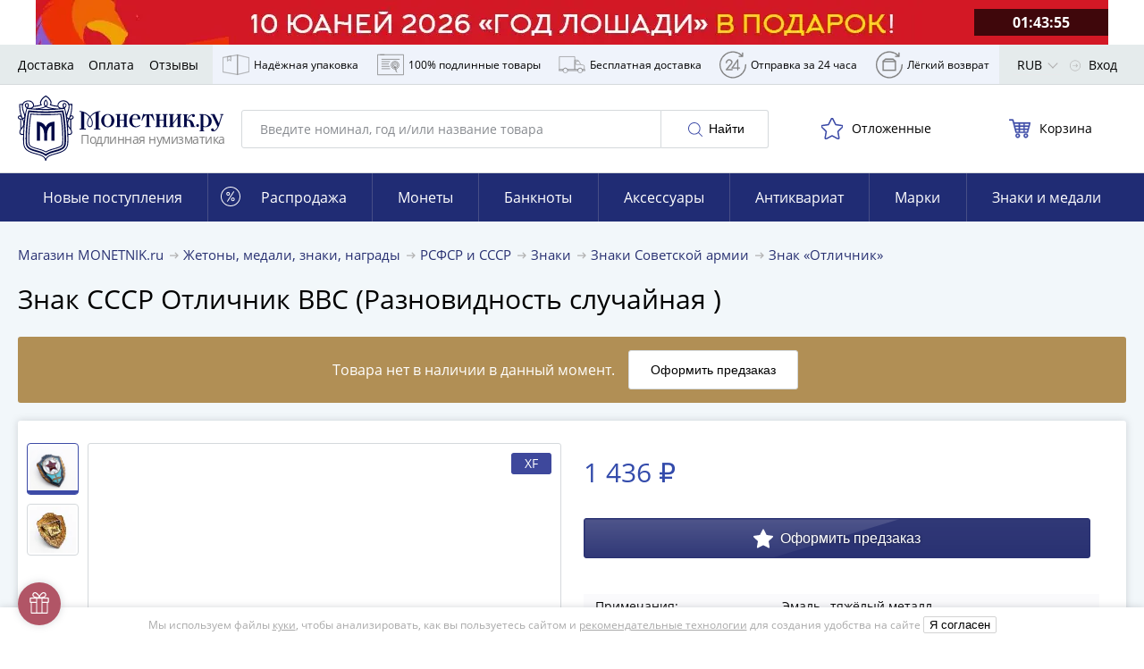

--- FILE ---
content_type: text/html; charset=UTF-8
request_url: https://www.monetnik.ru/zhetony-medali/rsfsr-i-sssr/znaki/znak-sssr-otlichnik-vvs-325673/
body_size: 85276
content:







<!DOCTYPE html>
<html lang="ru">
<head>
    
    <script>
                    window.requestId = '3567747886';
            </script>

                <meta charset="UTF-8">
        <meta http-equiv="X-UA-Compatible" content="IE=edge">
            
            <meta name="viewport" content="width=device-width,initial-scale=1.0,maximum-scale=1.0,user-scalable=no">
    
                                        
            <meta name="description" content="Купите Знак СССР Отличник ВВС (Разновидность случайная ) (Отличник ВВС, ВВС, Вооружённые Силы, Летчики, Самолёт) за 1436 рублей. Доставка по РФ с возможностью оплаты наложенным платежом.">
    
                    
        
                    <link rel="canonical" href="https://www.monetnik.ru/zhetony-medali/rsfsr-i-sssr/znaki/znak-sssr-otlichnik-vvs-325673/">
            
    
        
    <meta property="og:url" content="https://www.monetnik.ru/zhetony-medali/rsfsr-i-sssr/znaki/znak-sssr-otlichnik-vvs-325673/">
    <meta property="og:locale" content="ru">
    <meta property="og:type" content="website">
    <meta property="og:title" content="Знак СССР Отличник ВВС (Разновидность случайная )">
            <meta property="og:description" content="Купите Знак СССР Отличник ВВС (Разновидность случайная ) (Отличник ВВС, ВВС, Вооружённые Силы, Летчики, Самолёт) за 1436 рублей. Доставка по РФ с возможностью оплаты наложенным платежом.">
        
    <meta property="og:image" content="https://www.monetnik.ru/storage/market-lot/73/65/325673/1196743_mainViewLot_2x.webp">
                                             <meta property="og:image:width" content="464">
        <meta property="og:image:height" content="464">
    
    
    
    <title>    Знак СССР Отличник ВВС (Разновидность случайная ) стоимостью 1436 руб.
</title>

                    
            
            <link rel="preload"
              as="font"
              type="font/woff2"
              href="https://www.monetnik.ru/bundles/new_design/public/fonts/open-sans/open-sans-regular.woff2"
              crossorigin="anonymous"
        >
        <link rel="preload"
              as="font"
              type="font/woff2"
              href="https://www.monetnik.ru/bundles/new_design/public/fonts/open-sans/open-sans-700.woff2"
              crossorigin="anonymous"
        >

        
            
    <link rel="shortcut icon" type="image/x-icon" href="https://www.monetnik.ru/bundles/new_design/public/favicon.ico">
    
                                    
                            <style type="text/css">
                html{-ms-overflow-style:scrollbar;box-sizing:border-box}*,:after,:before{box-sizing:inherit}.container{margin-left:auto;margin-right:auto;padding-left:15px;padding-right:15px;width:100%}.row{display:flex;flex-wrap:wrap;margin-left:-15px;margin-right:-15px}.col,.col-12,.col-4,.col-6,.col-8,.col-lg-8,.col-md-2,.col-md-3,.col-md-4,.col-md-5,.col-md-6,.col-md-7,.col-md-8,.col-md-9,.col-sm-2,.col-sm-9,.col-xl-10,.col-xl-3,.col-xl-4,.col-xl-5,.col-xl-6,.col-xl-8,.col-xl-9{padding-left:15px;padding-right:15px;position:relative;width:100%}.col{flex-basis:0;flex-grow:1;max-width:100%}.col-4{flex:0 0 33.33333333%;max-width:33.33333333%}.col-6{flex:0 0 50%;max-width:50%}.col-8{flex:0 0 66.66666667%;max-width:66.66666667%}.col-12{flex:0 0 100%;max-width:100%}.d-none{display:none!important}.d-block{display:block!important}.d-flex{display:flex!important}.flex-wrap{flex-wrap:wrap!important}.justify-content-start{justify-content:flex-start!important}.justify-content-end{justify-content:flex-end!important}.justify-content-between{justify-content:space-between!important}.justify-content-around{justify-content:space-around!important}.align-items-center{align-items:center!important}.m-0{margin:0!important}.mt-0{margin-top:0!important}.mr-0{margin-right:0!important}.mb-0{margin-bottom:0!important}.ml-0{margin-left:0!important}.mt-1{margin-top:.25rem!important}.mr-1{margin-right:.25rem!important}.ml-1{margin-left:.25rem!important}.mt-2{margin-top:.5rem!important}.mr-2{margin-right:.5rem!important}.mb-2{margin-bottom:.5rem!important}.ml-2{margin-left:.5rem!important}.mt-3,.my-3{margin-top:1rem!important}.mb-3,.my-3{margin-bottom:1rem!important}.ml-3{margin-left:1rem!important}.mt-4{margin-top:1.5rem!important}.mb-4{margin-bottom:1.5rem!important}.mt-5{margin-top:3rem!important}.mb-5{margin-bottom:3rem!important}.py-0{padding-top:0!important}.pr-0,.px-0{padding-right:0!important}.pb-0,.py-0{padding-bottom:0!important}.pl-0,.px-0{padding-left:0!important}.pb-2{padding-bottom:.5rem!important}.pt-3{padding-top:1rem!important}.pb-3{padding-bottom:1rem!important}.px-5{padding-left:3rem!important;padding-right:3rem!important}html{border:0;margin:0;padding:0;vertical-align:baseline}a,address,article,aside,b,big,blockquote,body,canvas,caption,center,code,dd,details,div,dl,em,embed,footer,form,h1,h2,h3,h4,h5,header,i,iframe,img,label,li,mark,menu,nav,object,ol,p,pre,q,s,section,small,span,strike,strong,table,tbody,td,th,thead,time,tr,u,ul,var,video{border:0;font:inherit;margin:0;padding:0;vertical-align:baseline}article,aside,details,footer,header,main,menu,nav,section{display:block}ol,ul{list-style:none}blockquote,q{quotes:none}blockquote:after,blockquote:before,q:after,q:before{content:"";content:none}table{border-collapse:collapse;border-spacing:0}picture{flex:0 0 auto;max-height:100%;max-width:100%}*{box-sizing:border-box}button,input:not([type=checkbox]):not([type=radio]){-webkit-appearance:none;-moz-appearance:none;appearance:none}.hidden{display:none;opacity:0;visibility:hidden}.visible{display:block;opacity:1;visibility:visible}.hide{display:none}.show,.show--ipad{display:block}@font-face{font-display:optional;font-family:Open Sans;font-style:normal;font-weight:400;src:local("Open Sans Regular"),local("OpenSans-Regular"),url(//www.monetnik.ru/bundles/new_design/public/fonts/open-sans/open-sans-regular.woff2) format("woff2"),url(//www.monetnik.ru/bundles/new_design/public/fonts/open-sans/open-sans-regular.woff) format("woff"),url(//www.monetnik.ru/bundles/new_design/public/fonts/open-sans/open-sans-regular.ttf) format("ttf"),url(//www.monetnik.ru/bundles/new_design/public/fonts/open-sans/open-sans-regular.eot) format("eot")}@font-face{font-display:optional;font-family:Open Sans;font-style:normal;font-weight:700;src:local("Open Sans Bold"),local("OpenSans-Bold"),url(//www.monetnik.ru/bundles/new_design/public/fonts/open-sans/open-sans-700.woff2) format("woff2"),url(//www.monetnik.ru/bundles/new_design/public/fonts/open-sans/open-sans-700.woff) format("woff"),url(//www.monetnik.ru/bundles/new_design/public/fonts/open-sans/open-sans-700.ttf) format("ttf"),url(//www.monetnik.ru/bundles/new_design/public/fonts/open-sans/open-sans-700.eot) format("eot")}select{-moz-appearance:none;-webkit-appearance:none}::-webkit-input-placeholder{color:#878a8f;font-size:.75rem;line-height:18px}::-moz-placeholder{color:#878a8f;font-size:.75rem;line-height:18px;opacity:1}.form__row a{color:#334bab}input,select,textarea{font-family:Open Sans,system,-apple-system,BlinkMacSystemFont,Segoe UI,Segoe WP,Roboto,Ubuntu,Oxygen,Cantarell,Fira Sans,Helvetica Neue,Helvetica,Lucida Grande,Droid Sans,Tahoma,"Microsoft Sans Serif",sans-serif}.form,.form--cart,.form--column,.form--row{display:flex;max-width:100%}.form__element{background:#fff;border:1px solid #d5d9dc;border-radius:3px;font-size:.875rem;line-height:21px;outline:none;padding:10px}.form__previcon{fill:#374199;display:block;left:0;left:auto;position:absolute;right:10px;top:50%;transform:translateY(-50%)}.form__previcon svg{display:block;height:20px;width:20px}.form__label--wrap{text-align:justify!important;white-space:normal!important}.form__graph{position:relative}.form__textarea{resize:none}.form__checkbox{overflow:hidden;padding-left:40px;position:relative;width:100%}.form--column .form__checkbox{height:auto;line-height:18px}.form__checkbox b{color:#334bab;font-weight:700}.form__checkbox strong{color:#000;font-weight:700}.form__checkbox i{color:#999;font-style:normal}.form__checkbox small{font-size:.625rem;line-height:15px}.form__checkbox input[type=checkbox]{display:none;position:absolute;width:0}.form__checkbox input[type=checkbox]+.box-holder{background-color:#fff;border:1px solid #d5d9dc;border-radius:3px;cursor:pointer;height:16px;left:15px;margin-top:-8px;position:absolute;top:50%;width:16px}.form__checkbox input[type=checkbox]:checked+.box-holder{background:url(//www.monetnik.ru/bundles/new_design/public/images/svg/checked.svg) #334da9 no-repeat 50%;background-size:80% auto;border-color:#334da9}.form__text{font-size:.875rem;line-height:21px;line-height:16px;padding-bottom:10px}.form__text b{color:#3a3e58}.form__link{color:#334bab;font-size:.875rem;line-height:21px;text-align:center;text-decoration:none}.form__row{display:flex;flex-wrap:nowrap;margin-bottom:10px;position:relative;width:100%}.form__row label{color:#000;font-size:.75rem;line-height:18px;padding-bottom:5px;text-transform:uppercase}.form__row label.form__checkbox{font-size:.75rem;line-height:18px;padding-left:40px}.form__row label.full{background:#f4f4f8;color:#000;margin-right:0;text-align:left;text-transform:none;white-space:normal;width:100%}.form__row label.full input:after{left:45px;margin-top:-12px}.form__row_radio label{background-color:#fafafc}.form--column{align-items:stretch;flex-direction:column;justify-content:space-between}.form--column input[readonly]{background:#e6e9f2}.form--cart{flex-direction:column}.form--cart input,.form--cart textarea{border:1px solid #d5d9dc;border-radius:3px;flex:1;font-size:1rem;line-height:24px;padding:10px}.form--cart input.js-valid,.form--cart textarea.js-valid{background:#ecfff9;border-color:#f5f6fa;outline-color:#40c07e}.form--cart input+input,.form--cart textarea+input{margin-left:-1px}.form--cart input:disabled,.form--cart textarea:disabled{background:#f5f6fa}.form--cart input[readonly],.form--cart textarea[readonly]{background:#e6e9f2}.form--row{align-items:stretch;display:flex;flex-direction:row;justify-content:flex-start}.form--row>button{border-radius:0 3px 3px 0;margin-left:-1px;max-width:100px;min-width:90px;padding-left:10px;padding-right:10px}.form--row>.form__element{border-radius:0;margin-left:-1px}.form--row>.form__element:first-child{border-radius:3px 0 0 3px;flex:1}.form__line{align-items:stretch;display:flex;flex:1;flex-direction:row;justify-content:flex-start;width:40%}.form__line input{border-radius:0;border-right-width:0;margin:0!important}.form__line input:first-child{border-bottom-left-radius:3px;border-top-left-radius:3px}.form__line input:first-child.js-invalid,.form__line input:first-child.js-valid{border-right-width:1px}.form__line input:last-child{border-bottom-right-radius:3px;border-right-width:1px;border-top-right-radius:3px}.form__controls{margin:10px 0 20px}.form__controls label{display:block;font-size:.8125rem;line-height:19.5px;line-height:17px;margin-bottom:10px}.form__controls .form__element{width:100%}.form__ads label.form__label,.form__policy label.form__label{background:none;font-size:.75rem!important;line-height:1.5!important;max-width:100%;padding:10px 10px 10px 30px!important;text-align:left;white-space:normal;width:100%}.form__ads label.form__label a,.form__policy label.form__label a{color:#999;font-weight:700;text-decoration:none;transition:color .2s ease-in-out}.form__ads label.form__label a:hover,.form__policy label.form__label a:hover{color:#334bab}.form_column{align-items:stretch;flex-direction:column;justify-content:space-between}.form_column .form__row{flex-wrap:wrap;padding:0;position:relative;width:100%}.form_column .form__row_checkbox .form__error{display:none}.form_column .form__row input[readonly]{background:#e6e9f2}.form_column .form__row input[readonly]:focus{outline:none}.form_column .form__row label.form__label{background:transparent;color:#000;font-size:.75rem;height:auto;line-height:18px;margin:0;padding:0 0 0 30px;position:relative;text-align:left;text-transform:none;white-space:normal;width:100%}.form_column .form__row label.form__label:after{border-bottom:2px solid #fff;border-left:2px solid #fff;content:"";display:block;height:6px;left:3px;opacity:0;position:absolute;top:3px;transform:rotate(-45deg);transition:opacity .2s ease-in-out;width:10px}.form_column .form__row label.form__label:before{border:1px solid #d5d9dc;border-radius:3px;content:"";cursor:pointer;display:block;height:18px;left:0;position:absolute;top:0;transition:background .2s ease-in-out;width:18px}.form_column .form__row input[type=checkbox]{display:none;position:absolute;width:0}.form_column .form__row input[type=checkbox]:checked+label:before{background:#334da9}.form_column .form__row input[type=checkbox]:checked+label:after{opacity:1}.form--column .form_column .form__row{height:auto;line-height:18px}.form_column .form__row b{color:#334bab;font-weight:700}.form_column .form__row strong{color:#000;font-weight:700}.form_column .form__row i{color:#999;font-style:normal}.form_column .form__row small{font-size:.625rem;line-height:15px}.form_column .form__row_submit{margin-top:0}.form_column .form__row_submit button{width:100%}.form_column .form__row .dropdown{border:1px solid #d5d9dc;border-radius:3px;flex:1}.form_column .form__row.has-error{flex-wrap:wrap}.form_column .form__error{color:#b15566;font-size:.875rem;line-height:21px;margin-left:auto;margin-top:5px;padding-left:10px;width:100%}.form_column .form__error_full{margin:5px 0 10px;padding:0;width:100%}.form_column .form__notice{display:flex;flex-direction:column;font-size:.875rem;line-height:21px;margin-bottom:10px}.form_column .form__notice span.success{color:#068013}.form_column .form__notice span.danger{color:#b15566}.form_column .form__notice-link{color:#293172}.form_column input,.form_column textarea{border:1px solid #d5d9dc;border-radius:3px;flex:1;font-size:1rem;line-height:24px;padding:10px}.form_column input+input,.form_column textarea+input{margin-left:-1px}.form_column input:disabled,.form_column textarea:disabled{background:#f5f6fa}.form_column textarea{padding:10px 20px!important}.form_bonus .form__row_submit{margin:0!important;min-width:100%;padding:0!important}.form_bonus .form__row_submit button.form__submit{margin:0;max-width:none;width:100%}.form_bonus .form__controls{margin:10px 0}.form_full-width .form__row{padding:0;width:100%}.form_full-width .form__row_checkbox{width:100%!important}.form_full-width .form__row_checkbox .form__label:before{top:5px!important}.form_full-width .form__row_checkbox .form__label:after{top:8px!important}.form_full-width .form__row_date .w-100{width:100%}.form_full-width .form__row_date .style-select{float:left;margin-right:10px;width:calc(33.33333% - 6.66667px)}.form_full-width .form__row_date .style-select:last-of-type{margin-right:0}.form_striped .striped .form__row:first-of-type{background:none!important;padding:10px 0}.form_striped .striped .form__row:nth-child(odd){background:#fafafc}.form_security{display:flex}.form_security .form__notice{margin-bottom:10px;text-align:right}.form_security .form__notice-link{color:#334bab;margin-top:0}.form_security .form__notice-link:hover{color:#000}.form_security .form__row_checkbox{background:#fafafc;padding:10px;width:100%}.form_security .form__row_checkbox label{color:#999!important}.form_security .form__row_submit{margin:10px 0}.form_security .form__label{line-height:16px}.form_security .form__text{font-size:.75rem;line-height:18px}.form_security .form__text h2{font-weight:700;margin-bottom:10px}.form_security .form__text p+p{margin-top:5px}.form_security .form__link{color:#334bab}.form_security .form__link:hover{color:#000}.form_security a{color:#999;font-weight:700;text-decoration:none}.ads,[data-component=Policy]{background:#fafafc!important;padding-left:10px}.ads label,[data-component=Policy] label{color:#999!important;font-size:.75rem;height:auto;line-height:18px;margin:0;padding:10px 10px 10px 30px;position:relative;text-align:left;text-transform:none;white-space:normal;width:100%}.ads label:after,[data-component=Policy] label:after{border-bottom:2px solid #fff;border-left:2px solid #fff;content:"";display:block;height:6px;left:4px;opacity:0;position:absolute;top:14px;transform:rotate(-45deg);transition:opacity .2s ease-in-out;width:10px}.ads label:before,[data-component=Policy] label:before{border:1px solid #d5d9dc;border-radius:3px;content:"";cursor:pointer;display:block;height:18px;left:0;position:absolute;top:10px;transition:background .2s ease-in-out;width:18px}.ads label.error,[data-component=Policy] label.error{color:#b15566}.ads input[type=checkbox],[data-component=Policy] input[type=checkbox]{display:none;position:absolute;width:0}.ads input[type=checkbox]:checked+label:before,[data-component=Policy] input[type=checkbox]:checked+label:before{background:#334da9}.ads input[type=checkbox]:checked+label:after,[data-component=Policy] input[type=checkbox]:checked+label:after{opacity:1}button{outline:none}.button,.button--blick,.button--blick--await,.button--delete,.button--green,.button--light,.button--showall,.button--subscribe,.button--white{background:#fff;background:#293172;border:1px solid #293172;border-radius:3px;color:#fff;cursor:pointer;display:inline-block;font-size:.875rem;line-height:21px;min-width:190px;outline:none;padding:10px;text-align:center;text-decoration:none;text-shadow:0 0 3px rgba(0,0,0,.5);transition:all .2s cubic-bezier(.4,0,.2,1)}.button svg,.button--blick svg,.button--blick--await svg,.button--delete svg,.button--green svg,.button--light svg,.button--showall svg,.button--subscribe svg,.button--white svg{transition:fill .2s ease-in-out}.button.small,.small.button--blick,.small.button--blick--await,.small.button--delete,.small.button--green,.small.button--light,.small.button--showall,.small.button--subscribe,.small.button--white{min-width:40px!important}.button--blick{position:relative;text-align:center}.button--blick:after,.button--blick:before{content:"";height:100%;left:50%;position:absolute;top:50%;transform:translate(-50%,-50%);width:100%}.button--blick:after{background:linear-gradient(180deg,hsla(0,0%,100%,.5) 0,hsla(0,0%,100%,.1));clip-path:polygon(0 0,62.5% 0,37.5% 100%,0 100%);opacity:.35;transition:all .2s cubic-bezier(.4,0,.2,1)}.button--blick:before{background:linear-gradient(180deg,hsla(0,0%,100%,.8) 0,hsla(0,0%,100%,.1));clip-path:polygon(62.5% 0,100% 0,100% 100%,37.5% 100%);opacity:.05;transition:all .2s cubic-bezier(.4,0,.2,1)}.button--blick:hover:after{background:linear-gradient(270deg,hsla(0,0%,100%,.3) 0,hsla(0,0%,100%,.5) 50%);clip-path:polygon(0 0,125% 0,125% 100%,0 100%);opacity:.3}.button--blick:hover:before{background:linear-gradient(90deg,hsla(0,0%,100%,.3) 0,hsla(0,0%,100%,.5) 50%);clip-path:polygon(0 0,100% 0,100% 100%,-25% 100%);opacity:.3}.button--blick:active:after{background:linear-gradient(180deg,hsla(0,0%,100%,.5) 0,hsla(0,0%,100%,.1));clip-path:polygon(0 0,62.5% 0,37.5% 100%,0 100%);opacity:.35}.button--blick:active:before{background:linear-gradient(180deg,hsla(0,0%,100%,.8) 0,hsla(0,0%,100%,.1));clip-path:polygon(62.5% 0,100% 0,100% 100%,37.5% 100%);opacity:.05}.button--blick:hover{background:#374199}.button--blick:active{background:#1e2454}.button--blick.green{background:#068013;border-color:#045e0e;color:#fff}.button--blick.green svg{fill:#fff!important}.button--blick.red{background:#bf001e;border-color:#9b0018;color:#fff}.button--blick.red svg{fill:#fff!important}.button--blick--await{background-image:url(//www.monetnik.ru/bundles/new_design/public/images/svg/preloader.svg);background-position:50%;background-repeat:no-repeat;background-size:contain;font-size:0!important;padding:20px 0!important;position:relative;text-align:center}.button--blick--await:after,.button--blick--await:before{content:"";height:100%;left:50%;position:absolute;top:50%;transform:translate(-50%,-50%);width:100%}.button--blick--await:after{background:linear-gradient(180deg,hsla(0,0%,100%,.5) 0,hsla(0,0%,100%,.1));clip-path:polygon(0 0,62.5% 0,37.5% 100%,0 100%);opacity:.35;transition:all .2s cubic-bezier(.4,0,.2,1)}.button--blick--await:before{background:linear-gradient(180deg,hsla(0,0%,100%,.8) 0,hsla(0,0%,100%,.1));clip-path:polygon(62.5% 0,100% 0,100% 100%,37.5% 100%);opacity:.05;transition:all .2s cubic-bezier(.4,0,.2,1)}.button--blick--await:hover:after{background:linear-gradient(270deg,hsla(0,0%,100%,.3) 0,hsla(0,0%,100%,.5) 50%);clip-path:polygon(0 0,125% 0,125% 100%,0 100%);opacity:.3}.button--blick--await:hover:before{background:linear-gradient(90deg,hsla(0,0%,100%,.3) 0,hsla(0,0%,100%,.5) 50%);clip-path:polygon(0 0,100% 0,100% 100%,-25% 100%);opacity:.3}.button--blick--await:active:after{background:linear-gradient(180deg,hsla(0,0%,100%,.5) 0,hsla(0,0%,100%,.1));clip-path:polygon(0 0,62.5% 0,37.5% 100%,0 100%);opacity:.35}.button--blick--await:active:before{background:linear-gradient(180deg,hsla(0,0%,100%,.8) 0,hsla(0,0%,100%,.1));clip-path:polygon(62.5% 0,100% 0,100% 100%,37.5% 100%);opacity:.05}.button--green{background:#068013;border-color:#068013;position:relative}.button--green:after,.button--green:before{content:"";height:100%;left:50%;position:absolute;top:50%;transform:translate(-50%,-50%);width:100%}.button--green:after{background:linear-gradient(180deg,hsla(0,0%,100%,.5) 0,hsla(0,0%,100%,.1));clip-path:polygon(0 0,62.5% 0,37.5% 100%,0 100%);opacity:.35;transition:all .2s cubic-bezier(.4,0,.2,1)}.button--green:before{background:linear-gradient(180deg,hsla(0,0%,100%,.8) 0,hsla(0,0%,100%,.1));clip-path:polygon(62.5% 0,100% 0,100% 100%,37.5% 100%);opacity:.05;transition:all .2s cubic-bezier(.4,0,.2,1)}.button--green:hover:after{background:linear-gradient(270deg,hsla(0,0%,100%,.3) 0,hsla(0,0%,100%,.5) 50%);clip-path:polygon(0 0,125% 0,125% 100%,0 100%);opacity:.3}.button--green:hover:before{background:linear-gradient(90deg,hsla(0,0%,100%,.3) 0,hsla(0,0%,100%,.5) 50%);clip-path:polygon(0 0,100% 0,100% 100%,-25% 100%);opacity:.3}.button--green:active:after{background:linear-gradient(180deg,hsla(0,0%,100%,.5) 0,hsla(0,0%,100%,.1));clip-path:polygon(0 0,62.5% 0,37.5% 100%,0 100%);opacity:.35}.button--green:active:before{background:linear-gradient(180deg,hsla(0,0%,100%,.8) 0,hsla(0,0%,100%,.1));clip-path:polygon(62.5% 0,100% 0,100% 100%,37.5% 100%);opacity:.05}.button--green:active,.button--green:hover{background:#068013}.button--subscribe{background:#fff;border:none;color:#000;display:none;max-width:145px;min-width:145px;padding:10px!important;text-shadow:none}.button--subscribe .button__icon{fill:#3d4ba7;height:22px;width:22px}.button--light{background:none;border:1px solid #d5d9dc;color:#000;min-width:120px;text-align:center;text-shadow:none}.button--light .button__icon{fill:#3d4ba7}.button--light:disabled,.button--light:disabled:hover{background:none;border-color:#ccc;color:#ccc;cursor:not-allowed}.button--showall{background:#fff;border:1px solid #d5d9dc;color:#000;font-size:.75rem;line-height:18px;margin:12px 0;text-align:center;text-shadow:none;width:100%}.button--showall:hover{color:#334bab}.button--white{background:#fff;border:1px solid #f5f6fa;box-sizing:0 0 3px #6d6d6f;color:#000;min-width:120px;text-shadow:none}.button--white:hover{background:#293172;border-color:#293172;color:#fff}.button--white:active{background:#1e2454;border-color:#1e2454}.button--delete{background:#b15566;border-color:#914251}.button--delete:hover{background:#b96676}.button--delete:active{background:#914251}.button__icon{fill:#fff;display:inline-block;height:16px;margin:0 3px;vertical-align:middle;width:16px}.button__icon svg{max-height:100%;max-width:100%}.button.golder,.golder.button--blick,.golder.button--blick--await,.golder.button--delete,.golder.button--green,.golder.button--light,.golder.button--showall,.golder.button--subscribe,.golder.button--white{background:#a78f54;border-color:#a78f54}.button.golder:hover,.golder.button--blick--await:hover,.golder.button--blick:hover,.golder.button--delete:hover,.golder.button--green:hover,.golder.button--light:hover,.golder.button--showall:hover,.golder.button--subscribe:hover,.golder.button--white:hover{background:#c2a661;border-color:#c2a661}.button.golder:active,.golder.button--blick--await:active,.golder.button--blick:active,.golder.button--delete:active,.golder.button--green:active,.golder.button--light:active,.golder.button--showall:active,.golder.button--subscribe:active,.golder.button--white:active{background:#877444;border-color:#877444}.button.golder .button__icon,.golder.button--blick .button__icon,.golder.button--blick--await .button__icon,.golder.button--delete .button__icon,.golder.button--green .button__icon,.golder.button--light .button__icon,.golder.button--showall .button__icon,.golder.button--subscribe .button__icon,.golder.button--white .button__icon{fill:#fff;height:20px;vertical-align:middle;width:20px}img{height:auto;max-width:100%}svg{height:100%;width:100%}.navigation,.navigation--horizontal{display:flex;flex-wrap:nowrap}.navigation--horizontal--space{padding-bottom:20px}.navigation__profile--title{height:100%;line-height:46px!important;margin-right:0!important;padding-right:20px}.navigation__profile--title:after{background:url(//www.monetnik.ru/bundles/new_design/public/images/svg/angle-arrow-down.svg) no-repeat 50%;background-size:50% auto;content:"";height:12.5px;margin-top:-6.25px;position:absolute;right:-6px;top:54%;transition:transform .2s cubic-bezier(.4,0,.2,1);width:25px}.navigation__profile--title:hover .navigation__profile--dropdown{display:block}.navigation__profile--dropdown{background-color:#fff;box-shadow:0 0 3px 0 rgba(0,0,0,.4);display:none;position:absolute;right:0;top:44px;z-index:104}.navigation__profile--dropdown .navigation__link,.navigation__profile--dropdown .navigation__link--all,.navigation__profile--dropdown .navigation__link--blog,.navigation__profile--dropdown .navigation__link--sale{border-bottom:1px solid #d5d9dc;color:#000;display:block;line-height:16px;margin:0;padding:10px;text-decoration:none;transition:all .15s ease;width:200px}.navigation__profile--dropdown .navigation__link--all:hover,.navigation__profile--dropdown .navigation__link--blog:hover,.navigation__profile--dropdown .navigation__link--sale:hover,.navigation__profile--dropdown .navigation__link:hover{background-color:#3746a0;color:#fff}.navigation__profile--dropdown .navigation__link--all:last-of-type,.navigation__profile--dropdown .navigation__link--blog:last-of-type,.navigation__profile--dropdown .navigation__link--sale:last-of-type,.navigation__profile--dropdown .navigation__link:last-of-type{border-bottom:none}.navigation--horizontal{align-items:center;flex-direction:row;height:auto;justify-content:space-between;width:100%}.navigation--horizontal,.navigation__count{font-size:.875rem;line-height:21px}.button--blick .navigation__count{display:inline-block;z-index:2}.navigation__icon,.navigation__icon--large{fill:#b3b3b3;display:inline-block;height:17px;padding-right:5px;vertical-align:text-bottom;width:17px}.navigation__icon svg,.navigation__icon--large svg{max-height:100%;max-width:100%}.navigation__icon--large{stroke:#3d4ba7;stroke-width:3px;fill:#fff;display:inline-block;height:20px;margin-left:-2px;margin-top:4px;padding:0;vertical-align:middle;width:20px}.navigation__icon_lg{fill:gray;height:22px;width:22px}.navigation__hidetext{display:none}.navigation__link,.navigation__link--all,.navigation__link--blog,.navigation__link--sale{color:#000;cursor:pointer;font-size:.875rem;line-height:21px;position:relative;text-decoration:none;transition:color .5s cubic-bezier(.4,0,.2,1)}.navigation__link--all:hover,.navigation__link--blog:hover,.navigation__link--sale:hover,.navigation__link:hover{color:#293172}.navigation__link--sale{color:#ae905a;font-weight:700}.navigation__link--blog{color:#068013;font-weight:700}.navigation__link--count{color:gray;position:absolute;right:20px}.navigation__link_socials{background-color:#e8e9eb;border-bottom:1px solid #e8e9eb;padding:13px}.navigation__links--block{background-color:#eff3fb;display:none;height:100%}.navigation__links--block--item{height:100%;position:relative;transition:all .15s ease}.navigation__links--block--item:last-child .navigation__links--block--dropdown{left:auto;right:0}.navigation__links--block--item span{margin-right:5px}.navigation__links--block--item span,.navigation__links--block--item svg{stroke:gray;fill:none;display:inline-block;height:45px;width:30px}.navigation__links--block--item--fill svg{fill:gray!important}.navigation__links--block--item a{color:#000;display:flex;font-size:12px;height:100%;line-height:45px;padding:0 9px;text-decoration:none;transition:all .15s ease}.navigation__links--block--item:hover{background-color:#3746a0}.navigation__links--block--item:hover .navigation__links--block--item--fill svg{fill:#fff!important}.navigation__links--block--item:hover span,.navigation__links--block--item:hover svg{stroke:#fff}.navigation__links--block--item:hover a{color:#fff}.navigation__links--block--item:hover .navigation__links--block--dropdown{display:block}.navigation__links--block--dropdown{background-color:#fff;border-radius:0 0 3px 3px;box-shadow:0 0 10px #6d6d6f;display:none;font-size:.75rem;left:0;line-height:18px;padding:10px;position:absolute;top:45px;width:300px;z-index:103}.navigation__links--block--dropdown p{margin-bottom:5px}.navigation__links--block--dropdown b{font-weight:700}.navigation__links--block--dropdown a{color:#334bab!important;height:auto;line-height:30px;padding:0;width:100%}p.new-goods{background-color:#fff;border-bottom:1px solid #e8e9eb;color:#068013;padding:13px 20px}.typo__content h1{color:#fff;font-size:1.125rem;font-weight:400;line-height:27px;text-align:center;text-shadow:0 0 3px #000}.typo__btn--holder{align-items:center;display:flex;justify-content:space-between;width:100%}.typo__btn--holder .button--white{display:none}.typo__content ul li{font-size:.875rem;line-height:21px;padding-bottom:10px;padding-left:15px;position:relative}.typo__content ul li:before{background:#334bab;border-radius:50%;content:"";height:5px;left:0;position:absolute;top:.5em;transform:translateY(-50%);width:5px}.typo__content h2,.typo__h2,.typo__h2--fat{color:#000;font-size:1rem;font-weight:400;letter-spacing:-.4px;line-height:24px;line-height:1.3em;margin:0}.typo__content h2 small,.typo__h2 small,.typo__h2--fat small{color:gray;font-size:.8em}.typo__content h3,.typo__h3,.typo__h3--fat,.typo__h3--yandex{color:#000;font-size:1rem;font-weight:400;line-height:24px;line-height:1.3em;margin:7.5px 0}.typo__content h3 small,.typo__h3 small,.typo__h3--fat small,.typo__h3--yandex small{color:#b1b2b6;font-size:.875rem;line-height:21px;margin-left:15px}.typo__h3--yandex{font-size:1rem;line-height:24px;margin-top:30px}.typo__h3--yandex a{display:inline-block;float:right;height:31px;width:150px}.typo__content h4{color:#000;font-size:1.375rem;letter-spacing:-.9px;line-height:33px;line-height:1.3em}.typo__content h5{color:#000;font-size:1.25rem;letter-spacing:-.9px;line-height:30px;line-height:1.3em}.typo__content,.typo__content ul li{font-size:.8125rem;line-height:19.5px;padding-bottom:10px}.typo__content a,.typo__content ul li a{color:#000}.typo__content{background:#fff;box-shadow:0 0 5px hsla(220,4%,50%,.3);padding:15px 25px}.typo__content b{font-weight:700}.typo__content h1{color:#000;padding:10px 0;text-align:left;text-shadow:none}.typo__content h2{padding:10px 0}.typo__content hr{border:none;border-bottom:1px solid #b0b0b0}.typo__content h3{margin-top:0!important}.typo__content h3,.typo__content h4,.typo__content h5{padding-bottom:10px}.typo__content small{color:#adb0b3;font-size:.875rem;line-height:21px}.typo__content .form__row label.full{padding-left:15px}.title{padding:15px 0}.title__button{margin-bottom:20px}.headline{font-size:1.125rem;font-weight:700;line-height:27px;line-height:1.25;margin:20px 0;position:relative}.headline_index{font-size:1.25rem;line-height:30px;margin:10px 0}.message-danger{color:#b15566;display:block;font-size:.875rem;line-height:21px;margin-top:5px}.message-danger b{font-weight:700}.show--ipad{display:none}.message__alert{background-color:red;color:#fff;font-size:1rem;line-height:24px;padding:10px 20px;text-align:center}.carousel,.carousel--main{margin-top:10px;position:relative}div[data-view=list] .carousel,div[data-view=list] .carousel--main{display:none}.carousel__navigation{align-items:center;background:#fff;border-radius:50%;box-shadow:0 0 5px hsla(220,4%,50%,.3);cursor:pointer;display:none;height:30px;justify-content:center;position:absolute;top:50%;transform:translateY(-50%);transition:all .2s cubic-bezier(.4,0,.2,1);width:30px}.carousel__navigation:hover{box-shadow:0 0 10px #6d6d6f}.carousel__navigation:after{border-right:2px solid #000;border-top:2px solid #000;content:"";display:block;height:10px;position:absolute;top:50%;width:10px}.carousel__navigation[data-handle=carouselToRight],.carousel__navigation[data-handle=slideToRight]{right:0}.carousel__navigation[data-handle=carouselToRight]:after,.carousel__navigation[data-handle=slideToRight]:after{left:8px;transform:translateY(-50%) rotate(45deg)}.carousel__navigation[data-handle=carouselToLeft],.carousel__navigation[data-handle=slideToLeft]{left:0}.carousel__navigation[data-handle=carouselToLeft]:after,.carousel__navigation[data-handle=slideToLeft]:after{left:12px;transform:translateY(-50%) rotate(-135deg)}.carousel-on~.carousel__navigation{display:flex}.carousel__navigation svg{height:12px;width:12px}.carousel--loading{background:url(//www.monetnik.ru/bundles/new_design/public/images/preloader-light.gif) no-repeat 50%;height:350px;overflow:hidden;width:100%}.carousel .product__card,.carousel .product__card--quick,.carousel--main .product__card,.carousel--main .product__card--quick{width:100%!important}[data-carousel]>div>div{padding:0 5px}.slider+.slider{margin-top:10px}.slider .carousel__navigation{background-color:#e6e9f2;height:36px;width:36px}.slider .carousel__navigation[data-handle=carouselToLeft]:after{left:14px}.slider .carousel__navigation[data-handle=carouselToRight]:after{left:12px}[data-component=ajaxSlider] .slider{height:350px}.js-dropdown__current--arrow{display:none}.modal,.modal--short{backface-visibility:hidden;background:#fff;border-radius:3px;box-shadow:0 0 15px rgba(0,0,0,.6);display:none;height:auto;left:50%;max-height:90%;max-width:390px;min-width:300px;opacity:0;overflow:auto;overflow-x:hidden;position:fixed;top:50%;visibility:hidden;width:50%;z-index:999999}.modal--short{display:none;max-width:300px;min-width:290px;padding:20px;visibility:initial}.modal--short[data-href=filter] .form__element{width:100%}.modal.openThisModal,.openThisModal.modal--short{display:block;opacity:1;transform:translate(-50%,-50%);visibility:visible}.is-loading.modal--short:after,.modal.is-loading:after{background-color:#fff;background-image:url(//www.monetnik.ru/bundles/new_design/public/images/preloader-light.gif);background-position:50%;background-repeat:no-repeat;bottom:0;content:"";display:block;left:0;position:absolute;right:0;top:0}.modal__overlay{background:rgba(27,27,27,.7);cursor:url("[data-uri]"),auto;height:100%;left:0;opacity:0;position:fixed;top:0;transition:opacity .3s;visibility:hidden;width:100%;z-index:99999}.modal__overlay.menuIsOpen,.openModal .modal__overlay{opacity:1;visibility:visible}.modal__overlay.menuIsOpen{z-index:200}.modal__head,.modal__head--nobg{align-items:center;background:url(//www.monetnik.ru/bundles/new_design/public/images/modal_head.jpg) no-repeat top;background-size:cover;display:flex;height:160px;justify-content:center}.modal__head-icon{fill:#fff;cursor:pointer;display:block;height:36px;padding:10px;position:absolute;right:20px;top:20px;width:36px}.modal__head-icon svg{vertical-align:top}.typo__content .modal__head--nobg .modal__head-icon{right:0;top:0}.modal__head h4,.modal__head--nobg h4{color:#fff;text-align:center}.modal__head--nobg{background:none;height:auto;padding-top:11px}.modal__head--nobg h4{color:#000}.modal__head--nobg svg{fill:#d5d9dc}.modal.typo__content p,.typo__content.modal--short p{font-size:.875rem;line-height:21px;padding:0}.modal strong,.modal--short strong{font-weight:700}.modal a,.modal--short a{color:#334bab;text-decoration:none}.modal__title{font-size:1.25rem;line-height:30px;line-height:1.25}#aa-body{color:red;text-align:center}#aa-body b{white-space:nowrap}body.openModal{overflow-y:hidden}.modal__form{display:flex;flex-direction:column;margin:0!important}.modal__form .form__row{flex-wrap:wrap;width:100%}.modal__form .form__row:last-of-type{margin-bottom:0}.modal__form .form__row label{margin:0;text-align:left;width:100%}.modal__form .form__row input,.modal__form .form__row textarea{border:1px solid #d5d9dc;border-radius:3px;flex:1;font-size:.875rem;line-height:21px;margin:10px 0 0;padding:10px;width:100%}.modal__form .form__error{color:#b15566;font-size:.75rem;line-height:18px;margin-top:5px;width:100%}.modal label,.modal--short label{padding:10px;white-space:normal}.modal__body.loader{margin-bottom:20px;margin-left:10px}.modal_trigger{max-width:none;padding:20px;width:100%}.modal_trigger .modal__head,.modal_trigger .modal__head--nobg{background:none;color:#000;height:auto;margin-bottom:15px}.modal_trigger .modal__head h4,.modal_trigger .modal__head--nobg h4{color:inherit}.modal_trigger .modal__head-icon{fill:gray;height:12px;padding:0;right:10px;top:10px;width:12px}.modal_trigger .modal__body,.modal_trigger .modal__text{font-size:.875rem;line-height:21px}.modal_trigger .modal__body p+p,.modal_trigger .modal__text p+p{margin-top:10px}.modal_trigger .modal__controls{margin-top:20px;text-align:center}.modal_trigger .modal__controls button+button{margin-left:10px}.modal_trigger .error-text{color:#b15566;font-size:.875rem;line-height:21px}.modal_quickOrder label:not(.form__checkbox){color:#000;padding:10px}.modal_quickOrder label a,.modal_quickOrder label.form__checkbox{color:#999}.modal_quickOrder .button--blick--await{padding:10px 20px!important}.modal_lead .modal__head,.modal_lead .modal__head--nobg{margin:0}.modal_lead .modal__head-icon:before{content:"";display:block;height:36px;left:-14px;position:absolute;top:-5px;width:36px}.modal_lead .modal__body{width:100%}.modal_lead .modal__title{font-size:1.25rem;font-weight:700;line-height:30px;line-height:1.2;text-align:center}.modal_lead .modal__img{margin:10px 0 0;text-align:center;width:100%}.modal_lead .modal__controls{display:flex;flex-direction:column;margin:15px auto;width:100%}.modal_lead button{padding:12px 20px}.modal_lead button+button{margin:15px 0 0!important}.modal_lead .form__policy{margin-top:15px}.modal_lead .form__row_checkbox{margin-bottom:0}.modal_lead .error{display:none}.modal_lead .error.visible{display:block}.modal[data-href=ajax-alert],[data-href=ajax-alert].modal--short{max-width:620px;width:100%}.modal[data-href=ajax-alert] li:before,[data-href=ajax-alert].modal--short li:before{display:none}.modal[data-href=ajax-alert] li a,[data-href=ajax-alert].modal--short li a{color:#293172;text-decoration:underline}.modal[data-href=ajax-alert] .contacts,[data-href=ajax-alert].modal--short .contacts{margin-top:10px;padding-top:10px;text-align:center}.modal[data-href=ajax-alert] .contacts p,[data-href=ajax-alert].modal--short .contacts p{padding:5px 0}#remove-item-from-cart{max-width:95%}#remove-item-from-cart .button--blick{min-width:120px}#ads-modal .modal__head,#ads-modal .modal__head--nobg,#confidential-modal .modal__head,#confidential-modal .modal__head--nobg,#oferta-modal .modal__head,#oferta-modal .modal__head--nobg,#policy-modal .modal__head,#policy-modal .modal__head--nobg{margin:0;position:sticky;top:0}#ads-modal .modal__head-icon,#confidential-modal .modal__head-icon,#oferta-modal .modal__head-icon,#policy-modal .modal__head-icon{background-color:#fafafc;height:32px;position:relative;position:absolute;right:-10px;top:-10px;width:32px;z-index:2}#ads-modal .modal__head-icon:after,#ads-modal .modal__head-icon:before,#confidential-modal .modal__head-icon:after,#confidential-modal .modal__head-icon:before,#oferta-modal .modal__head-icon:after,#oferta-modal .modal__head-icon:before,#policy-modal .modal__head-icon:after,#policy-modal .modal__head-icon:before{background-color:gray;content:"";display:block;height:2px;position:absolute;top:0;width:24px}#ads-modal .modal__head-icon:before,#confidential-modal .modal__head-icon:before,#oferta-modal .modal__head-icon:before,#policy-modal .modal__head-icon:before{transform:rotate(-45deg)}#ads-modal .modal__head-icon:after,#confidential-modal .modal__head-icon:after,#oferta-modal .modal__head-icon:after,#policy-modal .modal__head-icon:after{transform:rotate(45deg)}#ads-modal .modal__head-icon:after,#ads-modal .modal__head-icon:before,#confidential-modal .modal__head-icon:after,#confidential-modal .modal__head-icon:before,#oferta-modal .modal__head-icon:after,#oferta-modal .modal__head-icon:before,#policy-modal .modal__head-icon:after,#policy-modal .modal__head-icon:before{left:50%;top:50%}#ads-modal .modal__head-icon:before,#confidential-modal .modal__head-icon:before,#oferta-modal .modal__head-icon:before,#policy-modal .modal__head-icon:before{transform:translate(-50%,-50%) rotate(-45deg)}#ads-modal .modal__head-icon:after,#confidential-modal .modal__head-icon:after,#oferta-modal .modal__head-icon:after,#policy-modal .modal__head-icon:after{transform:translate(-50%,-50%) rotate(45deg)}#ads-modal .modal__body,#confidential-modal .modal__body,#oferta-modal .modal__body,#policy-modal .modal__body{padding-right:16px}#ads-modal .modal__controls,#confidential-modal .modal__controls,#oferta-modal .modal__controls,#policy-modal .modal__controls{margin-bottom:20px}#ads-modal .help-policy-page h2,#confidential-modal .help-policy-page h2,#oferta-modal .help-policy-page h2,#policy-modal .help-policy-page h2{font-size:1.25rem;font-weight:700;line-height:30px;line-height:1.2;margin-bottom:20px;text-align:center}#ads-modal .help-policy-page p,#ads-modal .help-policy-page strong,#confidential-modal .help-policy-page p,#confidential-modal .help-policy-page strong,#oferta-modal .help-policy-page p,#oferta-modal .help-policy-page strong,#policy-modal .help-policy-page p,#policy-modal .help-policy-page strong{font-size:.875rem;line-height:21px}#ads-modal .help-policy-page ul,#confidential-modal .help-policy-page ul,#oferta-modal .help-policy-page ul,#policy-modal .help-policy-page ul{margin:10px 0}#ads-modal .help-policy-page li,#confidential-modal .help-policy-page li,#oferta-modal .help-policy-page li,#policy-modal .help-policy-page li{font-size:.875rem;line-height:21px;padding-left:20px;position:relative;width:100%}#ads-modal .help-policy-page li:before,#confidential-modal .help-policy-page li:before,#oferta-modal .help-policy-page li:before,#policy-modal .help-policy-page li:before{background:#334bab;border-radius:50%;content:"";display:block;height:6px;left:0;position:absolute;top:10.5px;width:6px}#subscribe .modal__controls{margin:0 0 10px!important}[data-href=authorization] .modal__head h4,[data-href=authorization] .modal__head--nobg h4{font-size:1.625rem;font-weight:700;line-height:39px}[data-href=authorization] .modal__body{padding:20px}[data-href=authorization] .form__element:focus{box-shadow:0 0 4px #334bab}.modal_video{background:none;border-radius:0;box-shadow:none;height:auto;max-width:95%;min-width:95%;overflow:visible;padding:0;width:auto}.modal_video video{max-height:100%;max-width:100%}.modal_video .modal__head,.modal_video .modal__head--nobg{position:absolute;right:0;top:0}.modal_video .modal__head-icon{fill:#fff;height:32px;right:0;top:-56px;width:32px}.video-loading:before{background-color:hsla(0,0%,100%,.7);background-image:url(//www.monetnik.ru/bundles/new_design/public/images/preloader-light.gif);background-position:50%;background-repeat:no-repeat;bottom:0;content:"";display:block;left:0;position:absolute;right:0;top:0}.preloader__overlay{background:hsla(0,0%,100%,.8) url(//www.monetnik.ru/bundles/new_design/public/images/preloader-light.gif) no-repeat 50%;display:none;height:100%;left:0;position:fixed;top:0;transition:opacity .3s;width:100%;z-index:999999}.preloader__overlay--open{display:block;opacity:1}.preloader__overlay--open.dark{opacity:.8}.header{border-bottom:1px solid #d5d9dc;display:block}.header__tel{display:none;letter-spacing:-.4px;padding-right:5px}.header__top{background-color:#e5ebec;border-bottom:1px solid #d5d9dc;height:45px;transition:.2s cubic-bezier(.4,0,.2,1)}.header__top .header__container,.header__top .header__container--search{-webkit-overflow-scrolling:touch;background-color:#fff;display:flex;flex-direction:column}.header__container,.header__container--search{align-items:center;display:flex;justify-content:space-between;margin:0 auto;max-width:100%;min-height:100%;padding-left:20px;padding-right:20px;position:relative;width:100%}.header__container--search>form.onMobile,.header__container>form.onMobile{display:flex}.header__logo{display:inline-block;height:auto;margin:auto;max-width:140px;padding-bottom:7px;position:relative;width:100%}.header__logo a{display:block}.header__logo .logo{background:url(//www.monetnik.ru/bundles/new_design/public/images/svg/logo.svg) no-repeat bottom;background-size:100% auto;display:block;height:100%;height:25px;width:100%}.openModalCatalog .header__logo .logoe,.sticky .header__logo .logo{background-position:50%;height:50px}.header__logo .new-year-logo{transform:translateY(4px)}.header__logo-text{bottom:15px;color:gray;display:none;font-size:.875rem;left:70px;letter-spacing:-.5px;line-height:21px;position:absolute;white-space:nowrap}.openModalCatalog .header__logo-text,.sticky .header__logo-text{display:none}.header__catalog{position:relative}.header__branding{align-items:center;background:#fff;display:flex;height:60px;justify-content:space-between;transition:.2s cubic-bezier(.4,0,.2,1)}.header__mobile--search{border:none;display:flex;height:30px;justify-content:center;margin-left:40px;min-width:30px;opacity:1;padding:0;transition:opacity cubic-bezier(.4,0,.2,1);width:30px}.header__operation{align-items:center;display:flex;justify-content:space-between}.header__operation [data-render=cart],.header__operation [data-render=hold]{height:32px;min-width:unset;padding:0;text-align:center;transition:all .2s ease-in-out;width:32px}.header__operation [data-render=cart]:not(.button--blick) .navigation__hidetext,.header__operation [data-render=hold]:not(.button--blick) .navigation__hidetext{margin-left:10px}.header__operation [data-render=cart].button--blick,.header__operation [data-render=hold].button--blick{justify-content:space-between}.header__operation [data-render=hold]{margin-right:5px}.header__operation [data-render=cart] svg{fill:#3d4ba7}.header__operation [data-render=cart].button--blick svg{fill:#fff}.header__social{height:32px}.header__social+.header__social{margin-left:10px}.header__social img{height:32px;width:32px}.header__suggestions{background:#fff;border:1px solid #d5d9dc;border-radius:0 0 4px 4px;left:0;position:absolute;right:0;top:100%;z-index:180}.header__suggestions li{align-items:center;color:#000;cursor:pointer;display:flex;font-size:.75rem;line-height:18px;position:relative}.header__suggestions li.selected,.header__suggestions li:hover{background:#eaedf4}.header__suggestions li.selected a,.header__suggestions li:hover a{color:#283172}.header__suggestions li img{height:auto;margin-left:10px;margin-right:10px;max-width:32px;min-width:32px;width:32px}.header__suggestions li img+a{padding-left:0}.header__suggestions li a{color:#000;display:flex;flex-direction:column;justify-content:center;min-height:32px;padding:5px 10px;text-decoration:none;width:100%}[data-render=cart].button--blick{background:#068013;border-color:#045e0e;color:#fff}[data-component=searchField]{position:relative}[data-component=searchField] input[name=name]{padding-right:35px}.nav__wrapper{background-color:#202c74;display:inline-block;width:100%}.nav__holder{display:flex;flex-direction:row;margin:0 auto;max-width:1100px;position:relative;width:100%}.nav__item{flex-grow:1;text-align:center;transition:all .15s ease}.nav__item.active,.nav__item:hover{background-color:#203ba4}.nav__item.active{z-index:998}.nav__item.active:after{bottom:0;content:"";display:block;left:0;opacity:0;position:fixed;right:0;top:0;z-index:9}.nav__item.accent{background-color:#ae905a}.nav__item.accent:hover{background-color:#b69c6b}.nav__link,.nav__link--sub,.nav__link--title{border-left:1px solid #474e86;color:#fff!important;cursor:pointer;display:inline-block;font-size:1rem;line-height:24px;padding:15px 0;position:relative;text-decoration:none!important;width:100%}.nav__link--sale{padding-left:30px;position:relative}.nav__link--sale span{color:#fff;display:inline-block;height:22px;left:14px;position:absolute;top:48%;transform:translateY(-50%);width:22px}.nav__link--sale svg{fill:#fff}.nav__item:first-child .nav__link,.nav__item:first-child .nav__link--sub,.nav__item:first-child .nav__link--title{border-left:none}.nav__link--count{color:#a7a7a7;position:absolute;right:0}.nav__link--sub{border-left:none;color:#000!important;font-size:.75rem;line-height:18px;margin:0;padding:0 40px 5px 0;text-align:left;width:100%}.nav__link--sub--show{border-bottom:1px dashed #334bab!important;color:#334bab!important;display:inline-block;padding:0;width:auto}.nav__link--sub--hidden{display:none}.nav__dropdown--item--show .nav__link--sub--hidden{display:inline-block}.nav__link--sub .nav__link--count{top:0}.nav__link--sub:hover{color:#334bab!important}.nav__link--title{border-left:none;color:#000!important;font-size:.875rem;font-weight:700;line-height:21px;margin:0;padding:10px 45px 10px 0;text-align:left;width:100%}.nav__link--title .nav__link--count{top:10px}.nav__link--title:hover{color:#334bab!important}.nav__link--title.accent{color:#a78f54!important;padding:10px 0!important}.nav__link--title.accent:hover{color:#877444!important}.all-goods.nav__link--sub,.all-goods.nav__link--title,.nav__link.all-goods{color:#ccb57b!important;font-weight:700}.nav__dropdown{background-color:#eff3fc;box-shadow:0 0 10px #6d6d6f;display:none;left:0;padding-bottom:20px;position:absolute;top:54px;width:100%;z-index:160}.menu-is-visible .nav__dropdown{display:inline-block}.nav__dropdown--item{display:inline-block;text-align:left;width:100%}#head-new-products .nav__dropdown--item{padding-bottom:0}.nav__dropdown--item+.nav__dropdown--item{margin-top:10px}.nav__dropdown--item--holder{display:inline-block;float:left;padding:10px 0;width:33%}#head-new-products .nav__dropdown--item--holder,#nav-actions .nav__dropdown--item--holder{width:100%}.nav__dropdown--item--show .nav__link--sub--show{display:none}.nav__dropdown--item .nav__link--title{padding-bottom:0}#head-new-products .nav__link--title:not(a){color:gray!important}#head-new-products .nav__link--title+.nav__link--title{padding-top:0}#head-new-products .nav__link--title:last-child{padding-bottom:0}#head-new-products .nav__link--count{margin-left:10px;position:relative;right:auto;top:auto}.footer{display:block}.footer__h4{color:#fff;font-size:.875rem;font-weight:700;letter-spacing:-.4px;line-height:21px;padding-bottom:10px;text-decoration:none}.footer__light{border-top:1px solid rgba(0,0,0,.04)}.footer__light .footer__container{justify-content:center}.footer__person{padding-left:10px;text-align:left;width:180px}.footer__item{flex-basis:330px;text-align:center}.footer__item .footer__item--img,.footer__item .footer__item--img--person{height:55px;width:30%}.footer__item p{font-size:1rem;line-height:24px}.footer__item small{font-size:.75rem;letter-spacing:-.4px;line-height:18px;line-height:1.2em}.footer__menu{padding:0}.footer__menu-item{line-height:1.3em}.footer__menu-link{color:#fff;cursor:pointer;font-size:.875rem;line-height:21px;text-decoration:none}.footer__menu-link.accent,.footer__menu-link:hover{color:#c2a661}.footer__menu-link.accent:hover{color:hsla(0,0%,100%,.7)}.footer__menu-contact{color:#fff;font-size:1rem;font-weight:400;letter-spacing:-.4px;line-height:24px;padding-bottom:15px;padding-left:35px;position:relative}.footer__menu-contact a{color:#fff;cursor:pointer;text-decoration:none}.footer__menu-contact span{fill:#a78f54;display:inline-block;height:18px;left:8px;position:absolute;top:1px;vertical-align:text-bottom;width:18px}.footer__menu-contact span[data-render-svg=maps]{top:4px}.footer__menu-contact span svg{height:100%;width:100%}.footer__menu-contact small{font-size:.75rem;letter-spacing:-.4px;line-height:18px}.footer__prime{background:#333b5a;min-height:365px}.footer__prime .footer__container{padding-left:0;padding-right:0}.footer__container{align-items:stretch;display:flex;justify-content:space-between;margin:0 auto;max-width:100%;min-height:100%;padding-left:20px;padding-right:20px;position:relative;width:100%}.footer__column{width:100%}.footer__column:first-of-type{display:flex;flex-direction:column;height:auto;justify-content:space-between;order:1}.footer__column small{color:#fff;display:inline-block;font-size:.875rem;font-weight:400;line-height:21px;padding-top:5px}.footer__column .footer__note{font-size:.75rem;line-height:18px}.footer__payments{display:block;margin:10px auto;max-width:275px}.footer__bottom{align-items:center;background:#2e364c;border-top:1px solid #1a1c33;display:flex;height:65px;justify-content:center}.footer__bottom,.footer__bottom p{font-size:.875rem;line-height:21px}.footer__bottom p{color:#fff;letter-spacing:-.4px;line-height:1.2em;text-align:center}.footer__benefit{align-items:center;background:#3b4560;border:1px solid #a78f54;border-radius:3px;color:#fff;cursor:pointer;display:flex;flex-direction:row;flex-wrap:nowrap;font-size:.75rem;justify-content:center;line-height:18px;text-align:left;text-decoration:none;width:100%}.footer__benefit img{margin:0 10px;max-height:70px}.footer__benefit p{flex:1;line-height:1.2em}.footer__benefit+.footer__benefit{margin-top:10px}.footer__benefit.gshopping{padding-right:10px}.footer__benefit.gshopping img{background-color:#fff;border-radius:3px;height:50px;margin:5px 10px;padding:5px;width:100px}.footer__benefit.gshopping p{margin-left:10px}.footer__link,.footer__link--main{font-size:14px}.footer__link--main .js-dropdown__current--arrow{right:16px}.footer__link--accent{color:#fff;display:block;font-weight:700;margin-bottom:15px;padding:0;text-decoration:none}.footer__link--accent:hover{color:#c2a661}.footer__mobile--app{background:#f2f7fa;display:none;padding:25px 15px;width:100%}.footer__mobile--app--icon{display:inline-block;float:left;height:41px;width:140px}.footer__mobile--app--icon:last-child{float:right}.footer__app{align-content:space-between;display:flex;flex-wrap:wrap;gap:10px;justify-content:center;margin:10px 0 15px;min-width:290px}.footer__app-icon{display:block;height:41px;width:140px}.footer__app-qr{display:block}.footer__socials{display:flex;height:38px}.footer__social+.footer__social{margin-left:10px}.footer__social img{height:38px;width:38px}.footer .footer__column:last-child{padding-left:20px}.bf-mode .header{border-bottom:none}.bf-mode .header__branding{background-color:#111}.bf-mode .header__branding .form__element{border:1px solid #d5d9dc;border-right:none}.bf-mode .header__branding .button--light{background-color:#fff;border:1px solid #d5d9dc}.bf-mode .header__branding [data-component=searchField] button:hover{background-color:#fdfdfd;box-shadow:inset 0 0 5px rgba(0,0,0,.2);color:#3a3a3a}.bf-mode .header__branding [data-component=searchField] button:hover svg{fill:#6c6c6c}.bf-mode .header__branding .header__operation [data-render=cart] svg{fill:#fff}.bf-mode .header__branding .header__operation .navigation__link,.bf-mode .header__branding .header__operation .navigation__link--all,.bf-mode .header__branding .header__operation .navigation__link--blog,.bf-mode .header__branding .header__operation .navigation__link--sale{border:#d5d9dc;color:#fff}.bf-mode .header__branding .header__operation .navigation__link .navigation__icon--large,.bf-mode .header__branding .header__operation .navigation__link--all .navigation__icon--large,.bf-mode .header__branding .header__operation .navigation__link--blog .navigation__icon--large,.bf-mode .header__branding .header__operation .navigation__link--sale .navigation__icon--large{stroke:#fff;stroke-width:0;fill:#fff}.bf-mode .header__branding .header__operation .navigation__link--all:hover,.bf-mode .header__branding .header__operation .navigation__link--blog:hover,.bf-mode .header__branding .header__operation .navigation__link--sale:hover,.bf-mode .header__branding .header__operation .navigation__link:hover{color:#a4a4a4}.bf-mode .header__branding .header__operation .navigation__link--all:hover .navigation__icon--large,.bf-mode .header__branding .header__operation .navigation__link--blog:hover .navigation__icon--large,.bf-mode .header__branding .header__operation .navigation__link--sale:hover .navigation__icon--large,.bf-mode .header__branding .header__operation .navigation__link:hover .navigation__icon--large{stroke:#d7d7d7;stroke-width:1px}.bf-mode .header__branding .header__phone a,.bf-mode .header__branding .header__right-col .currency__code{color:#fff}.bf-mode .header__branding .header__phone a:hover{color:#a4a4a4}.bf-mode .header__branding .header__logo .logo{background:url(/bundles/new_design/public/images/bf/logo.svg) no-repeat bottom;background-position:top;background-size:100% auto}.bf-mode .header__branding .header__logo-text{bottom:10px;color:#d5d9dc;font-size:13.8px;right:2px}.bf-mode .header__branding .catalog-menu__button{background-image:url(/bundles/new_design/public/images/bf/menu.svg)}.bf-mode .header__branding .button--blick.hamburger:after,.bf-mode .header__branding .button--blick.hamburger:before{background:none!important}.bf-mode .nav__wrapper{background-color:#111!important;border-top:1px solid #424242}.bf-mode .nav__link,.bf-mode .nav__link--sub,.bf-mode .nav__link--title{border-left:1px solid #3c3c3c!important}.bf-mode .nav__link--sub,.bf-mode .nav__link--title{border-left:none!important}.bf-mode .nav__item.active,.bf-mode .nav__item:hover{background-color:#2f2f2f}.bf-mode.openMenu .catalog-menu__button{background-image:url(/bundles/new_design/public/images/bf/close-button.svg)!important}.bf-mode .product__card--quick .product__card-name{color:#fff!important}.bf-mode .product__card--quick:hover .product__card-name{color:#989898!important;cursor:pointer}.bf-mode .product__card--quick{background-color:#111;border:2px solid #ffde02;color:#fff}.bf-mode .product__card--quick .product__card-prices{color:#fff;font-weight:700}.bf-mode .product__card--quick .product__card-prices .strike{color:#a4a4a4;font-weight:400}.bf-mode .product__card--quick .product__card-buttons{border-top:1px solid #d5d9dc}.bf-mode .product__card--quick .product__card-buttons a:first-child:hover{color:#a4a4a4}.bf-mode .product__card--quick .product__label_bf{background-color:#ffde02!important;color:#000;font-weight:400}.bf-mode .product__card--quick.high-profit{background-color:#33302d}.bf-mode .product__card--quick.high-profit .product__card-buttons{border-top-color:#e0e0e0!important}.bf-mode .product__card--quick.high-profit .product__card-buttons a{background-color:#33302d}.bf-mode .product__card--quick[data-product-card].is-held .hold{background-color:#dae3f8;color:#020202}.bf-mode .product__card--quick[data-product-card].is-held .hold:hover{color:#4f4f4f}.bf-mode .aside__product .product__card-buttons button{color:#fff!important}.bf-mode .aside__product .product__card-buttons button:hover{color:#a4a4a4!important}.bf-mode div[data-view=list] .product__card--quick .product__card-buttons{border-top:none!important}.bf-mode div[data-view=grid] .product__card--quick .product__card-buttons a:hover{color:#a4a4a4}.bf-mode .view .product__label_bf{background-color:#ffde02!important;color:#000}.bf-mode .product-hero.is-high-profit-lot{border:1px solid #ffde02;-webkit-border-radius:0 0 3px 3px!important;border-radius:0 0 3px 3px!important;border-top:none;margin-top:0}.bf-mode .product-bf-note{background-color:#000;border:1px solid #ffde02;border-bottom:none;-webkit-border-radius:3px 3px 0 0!important;border-radius:3px 3px 0 0!important;color:#ffde02;display:flex;gap:10px;justify-content:center;margin-top:20px;padding:10px 0;text-align:center;text-transform:uppercase;vertical-align:center}.breadcrumbs,.product-bf-note{display:none}.breadcrumbs__icon{display:inline-block;height:10px;margin:0 5px 0 3px;width:10px}.breadcrumbs__icon:before{background-image:url(//www.monetnik.ru/bundles/new_design/public/images/svg/right.svg);background-position:50%;background-repeat:no-repeat;background-size:contain;content:"";display:block;height:10px;width:10px}.breadcrumbs__item{color:#293172;margin-bottom:5px}.breadcrumbs__item:only-child{display:none}.breadcrumbs__item:last-of-type .breadcrumbs__link{color:#000;cursor:default}.view .breadcrumbs__item:last-of-type .breadcrumbs__link{color:#293172;cursor:pointer}.breadcrumbs__list{display:flex;flex-direction:row;flex-wrap:wrap;list-style:none;padding:0}.breadcrumbs__link{color:inherit;cursor:pointer;font-size:.9375rem;font-weight:400;line-height:22.5px;text-decoration:none}.breadcrumbs__link.active{color:#000!important;cursor:default!important;pointer-events:none}.product__card,.product__card--quick{background:#fff;border-radius:3px;box-shadow:0 0 5px hsla(220,4%,50%,.3);margin-bottom:15px;padding-bottom:50px;position:relative;text-align:center;transition:all .4s;width:100%}.product__card--overlay:after{background:hsla(0,0%,100%,.8) url(//www.monetnik.ru/bundles/new_design/public/images/preloader-light.gif) no-repeat 50%;content:"";display:block;height:100%;left:0;position:absolute;top:0;width:100%;z-index:9}div[data-view=list] .product__card,div[data-view=list] .product__card--quick{box-shadow:0 2px 5px hsla(220,4%,50%,.3);display:flex;flex-direction:row;flex-wrap:nowrap;min-height:230px;padding:10px}.carousel-on .product__card,.carousel-on .product__card--quick{max-width:100%!important}div[data-view=list] .product__card--quick{min-width:100%}div[data-view=grid] .product__card--quick .carousel,div[data-view=grid] .product__card--quick .carousel--main{min-height:260px;padding-bottom:40px}.carousel-on .product__card--quick{max-width:100%!important}.product__card-delete{fill:gray;cursor:pointer;display:inline-block;height:20px;position:absolute;right:20px;top:20px;transition:fill .2s ease-in-out;width:20px}.product__card-delete:hover{fill:#000}.product__card-delete svg{height:20px;width:11px}.product__card-count{display:none}div[data-view=list] .product__card-count{color:#adb0b3;display:block;font-size:.75rem;line-height:18px;margin-top:5px}.product__card-info{font-size:.875rem;line-height:21px}div[data-view=list] .product__card-info{bottom:50px;position:absolute}.product__card-labels{padding:5px 5px 0;text-align:left;width:100%}div[data-view=grid] .product__card-labels .product__label_reserve{display:none}div[data-view=list] .product__card-labels{left:50%;padding:0;position:absolute;top:40px;width:auto}div[data-view=list] .product__card-labels-bottom{bottom:0!important;height:30px;left:0!important;margin-top:10px;position:relative;top:0!important}.product__card-labels-bottom{bottom:40px;position:absolute;right:0}.product__card-labels-bottom:after{clear:both;content:"";display:block}.product__card-list{color:#adb0b3;font-size:.625rem;line-height:15px;line-height:1.3em;padding:10px;text-align:left}div[data-view=grid] .product__card-list{display:none}.product__card-view{background:hsla(0,0%,100%,.8);border-bottom:1px solid #d5d9dc;border-top:1px solid #d5d9dc;color:#000;display:none;font-size:.875rem;height:36px;left:0;line-height:21px;line-height:36px;opacity:0;position:absolute;text-decoration:none;top:195px;visibility:hidden;width:100%}.product__card-img{cursor:pointer;display:inline-block;padding:0 15px}.product__card-img img{max-height:100%;max-width:100%}[data-view=list] .product__card-img{align-items:center;display:flex;height:auto;margin:0 25px 0 0;max-width:200px;padding:0;position:relative;width:50%}[data-view=list] .product__card-img .product__card-view{border:1px solid #d5d9dc;bottom:0;left:0;top:auto;width:100%}.product__card-wrap{align-items:center;display:flex;flex-grow:1;justify-content:center;position:relative}.product__card-wrap img,.product__card-wrap video{max-height:200px}.with-video .product__card-wrap:after{background:#fff;background-color:#3e489c;background-image:url(//www.monetnik.ru/bundles/new_design/public/images/svg/play-arrow-white.svg);background-position:12px;background-repeat:no-repeat;background-size:20px;border-radius:50%;bottom:0;box-shadow:0 0 5px hsla(220,4%,50%,.3);content:"";display:none;height:40px;position:absolute;right:0;width:40px}.show-play-btn .product__card-wrap{z-index:2}.show-play-btn .product__card-wrap:after{bottom:.5rem;display:block;right:.5rem}.product__card-wrap .carousel-photo,.product__card-wrap .main-photo{align-items:center;display:flex;height:100%;justify-content:center;position:relative;width:100%}.product__card-wrap .carousel-photo .preloader,.product__card-wrap .main-photo .preloader{animation:preloader 1s linear infinite;border:8px solid #c2a661;border-radius:50%;border-right-color:transparent;display:block;height:72px;width:72px}.product__card-wrap .carousel-photo img:not(.loaded),.product__card-wrap .carousel-photo video:not(.loaded),.product__card-wrap .main-photo img:not(.loaded),.product__card-wrap .main-photo video:not(.loaded){opacity:0;position:absolute}.product__card-wrap .carousel-photo img.loaded+.preloader,.product__card-wrap .carousel-photo video.loaded+.preloader,.product__card-wrap .main-photo img.loaded+.preloader,.product__card-wrap .main-photo video.loaded+.preloader,.product__card-wrap:not([data-inited]) .carousel-photo{display:none}[data-view=list] .product__card-link{height:100%;width:100%}.product__card-name{color:#000;cursor:pointer;display:block;font-size:1.125rem;line-height:27px;line-height:1.2;margin-bottom:5px;padding:0 10px;text-align:left;text-decoration:none}div[data-view=list] .product__card-name a{color:inherit;text-decoration:none}div[data-view=grid] .product__card-name{-webkit-line-clamp:4;-webkit-box-orient:vertical;display:-webkit-box;height:auto;overflow:hidden;text-overflow:ellipsis}.product__card-prices{color:#334bab;font-size:1rem;height:40px;line-height:24px;padding:0 10px;text-align:left}div[data-view=grid] .product__card-prices{height:auto;margin-top:5px}div[data-view=list] .product__card-prices{height:auto;padding:0}.product__card-prices .strike{color:#d5d9dc;padding-left:5px;text-decoration:line-through}.product__card-prices .strike span{text-decoration:line-through}.product__card-prices small{color:silver;display:block;font-size:.625rem;line-height:15px;line-height:18px}.product__card-prices span{fill:#d5d9dc;display:inline-block}.product__card-prices .special-price{background:#ae905a;border-radius:3px;color:#fff;display:inline-block;padding:0 10px;width:auto}div[data-view=list] .product__card-buy{align-items:flex-start;display:flex;flex:1;flex-direction:column;justify-content:flex-start;max-height:100px;min-width:30%;padding-top:50px}.product__card-buttons{border-top:1px solid #d5d9dc;bottom:0;display:flex;flex-direction:row;left:0;position:absolute;width:100%}.product__card-buttons .add-to-cart,.product__card-buttons .hold,.product__card-buttons button{background:none;border:none;color:inherit;cursor:pointer;display:block;flex:1;font-size:.875rem;height:40px;line-height:21px;line-height:40px;text-decoration:none;width:50%}.product__card-buttons .add-to-cart.picked span,.product__card-buttons .hold.picked span,.product__card-buttons button.picked span{fill:#3d4ba7}.product__card-buttons .add-to-cart.picked,.product__card-buttons .hold.picked,.product__card-buttons button.picked{background-color:#dae3f8}.product__card-buttons .add-to-cart+a,.product__card-buttons .add-to-cart+button,.product__card-buttons .hold+a,.product__card-buttons .hold+button,.product__card-buttons button+a,.product__card-buttons button+button{border-left:1px solid #d5d9dc}.product__card-buttons .add-to-cart:hover,.product__card-buttons .hold:hover,.product__card-buttons button:hover{color:#334bab}.product__card-buttons .add-to-cart span,.product__card-buttons .hold span,.product__card-buttons button span{stroke:#3d4ba7;stroke-width:3px;fill:#fff;display:inline-block;height:16px;width:16px}.product__card-numberbox{display:none;flex:1;flex-direction:row;flex-wrap:nowrap;max-width:50%}.quickcart .product__card-numberbox-short{color:#000;height:40px;min-width:50%;position:relative;z-index:2}.quickcart .product__card-numberbox-short:after{background-color:#068013;bottom:0;color:#fff;content:"В корзине";display:flex;font-size:.875rem;justify-content:center;left:0;line-height:21px;line-height:40px;position:absolute;right:0;text-align:center;top:0;transition:color .2s ease-in-out,background-color .2s ease-in-out}.quickcart .product__card-numberbox-short:hover{color:#fff}.quickcart .product__card-numberbox-short:hover:after{background-color:#05680f}.quickcart .product__card-numberbox-short+.product__card-numberbox-short{display:none}.product__card-numberbox button span{right:1px!important}.product__card-numberbox button,.product__card-numberbox input{background-color:#fff;border:none;border-left:1px solid #d5d9dc;flex:1;flex-basis:33.3333333333%;font-size:.875rem;height:100%;line-height:21px;margin:0;max-width:33.3333333333%;outline:none;text-align:center;width:33.3333333333%}.product__card-numberbox button svg,.product__card-numberbox input svg{height:10px;width:10px}.product__card-numberbox button span,.product__card-numberbox input span{display:inline-block}.product__card-numberbox button svg{fill:#000;stroke:#000}.product__card-numberbox button[data-disabled="1"]{pointer-events:none}.product__card-numberbox button[data-disabled="1"] svg{fill:#d5d9dc;stroke:#999}.product__card-numberbox button:hover{background:#fafafc}.product__card-numberbox input{border-radius:0;padding:0!important}.quickcart .product__card-numberbox{display:flex}.product__card-timer{align-items:center;background:hsla(0,0%,50%,.85);border-bottom:1px solid gray;border-top:1px solid gray;color:#fff;display:flex;font-size:.875rem;height:36px;justify-content:center;left:0;line-height:21px;line-height:1;position:absolute;text-decoration:none;top:202px;width:100%}.product__card-timer svg{fill:#fff;height:16px;width:16px}.product__card-timer [data-render-svg]{margin-right:5px}.product__card-timer [data-display-time]{max-width:175px;min-width:175px;width:175px}[data-view=list] .product__card-timer{left:0;margin-top:10px;position:relative;top:0}.high-profit.product__card--quick,.product__card.high-profit{background:#f1e1e4;border:1px solid #b15566}.high-profit.product__card--quick .add-to-cart,.high-profit.product__card--quick .hold,.product__card.high-profit .add-to-cart,.product__card.high-profit .hold{background:#fff}.high-profit.product__card--quick .add-to-cart.picked,.high-profit.product__card--quick .hold.picked,.product__card.high-profit .add-to-cart.picked,.product__card.high-profit .hold.picked{background:#f4e8ea;border-right:1px solid #b15566}.high-profit.product__card--quick .strike,.product__card.high-profit .strike,[data-view=list] .high-profit.product__card--quick .product__card-count,[data-view=list] .high-profit.product__card--quick .product__card-list,[data-view=list] .product__card.high-profit .product__card-count,[data-view=list] .product__card.high-profit .product__card-list{color:gray}[data-view=grid] .high-profit.product__card--quick .product__card-buttons,[data-view=grid] .product__card.high-profit .product__card-buttons{border-top-color:#b15566}.featured.product__card--quick,.product__card.featured{background:#baac8d;border:1px solid transparent}.featured.product__card--quick:hover .product__card-name,.product__card.featured:hover .product__card-name{color:hsla(0,0%,100%,.9)!important}.featured.product__card--quick .product__card-list,.featured.product__card--quick .product__card-name,.product__card.featured .product__card-list,.product__card.featured .product__card-name{color:#fff}.featured.product__card--quick .product__card-prices,.product__card.featured .product__card-prices{color:#fff;font-weight:500}.featured.product__card--quick .product__card-prices .strike,.product__card.featured .product__card-prices .strike{color:gray;font-weight:400}.featured.product__card--quick .product__card-name,.product__card.featured .product__card-name{font-weight:500}.featured.product__card--quick .product__card-view,.product__card.featured .product__card-view{background:rgba(154,123,67,.75);border-bottom:1px solid #9a7b43;border-top:1px solid #9a7b43;color:#fff}.featured.product__card--quick .product__card-count,.product__card.featured .product__card-count{color:gray}.featured.product__card--quick [data-handle=quickBasketPick],.featured.product__card--quick [data-handle=quickCartAdd],.product__card.featured [data-handle=quickBasketPick],.product__card.featured [data-handle=quickCartAdd]{background:#9a7b43;border-color:#9a7b43;color:#fff}.featured.product__card--quick [data-handle=quickBasketPick]:last-of-type,.featured.product__card--quick [data-handle=quickCartAdd]:last-of-type,.product__card.featured [data-handle=quickBasketPick]:last-of-type,.product__card.featured [data-handle=quickCartAdd]:last-of-type{border-left-color:hsla(0,0%,100%,.5)}.featured.product__card--quick [data-handle=quickBasketPick]:hover,.featured.product__card--quick [data-handle=quickCartAdd]:hover,.product__card.featured [data-handle=quickBasketPick]:hover,.product__card.featured [data-handle=quickCartAdd]:hover{background:#8f723e}.product__card-checkout{display:none}.product__card .absolute-link,.product__card--quick .absolute-link{font-size:0;opacity:0}.product__labels-row1{align-items:flex-start;display:flex;justify-content:space-between;width:100%}[data-view=grid] [data-handle=quickCartAdd] svg{fill:#3d4ba7;stroke:#fff}[data-view=list] [data-handle=quickBasketPick],[data-view=list] [data-handle=quickCartAdd]{font-size:.875rem;line-height:21px;line-height:40px}.quickcart .add-to-cart,.quickcart [data-handle=quickCartAdd],.quickcart [data-sync]{display:none!important}[data-steps="-1"],[data-steps="1"]{position:relative}[data-steps="-1"]:before,[data-steps="1"]:before{background:#111;content:"";display:block;height:1px;left:50%;position:absolute;top:50%;transform:translate(-50%,-50%);width:12px}[data-steps="-1"][data-disabled="1"]:before,[data-steps="1"][data-disabled="1"]:before{background:#999}[data-steps="1"]:after{background:#111;content:"";display:block;height:1px;left:50%;position:absolute;top:50%;transform:translate(-50%,-50%) rotate(90deg);width:12px}[data-steps="1"][data-disabled="1"]:after{background:#999}.product__label{background:#d5d9dc;border-radius:3px;color:#fff;display:inline-block;font-size:.75rem;line-height:18px;line-height:1;margin-bottom:5px;padding:5px;text-transform:uppercase}.product__label+.product__label{margin-left:10px}.product__label_discount,.product__label_new{background:#388337}[data-view=list] .product__label_discount,[data-view=list] .product__label_new{margin-right:10px}.product__label_bf{background:#000!important;font-weight:700}.product__label_everyhour_sale{background:#eac435!important;color:#000!important;font-size:.84rem!important;font-weight:700}.product__label_everyhour_sale_future{background:#3a7c00!important;font-size:.84rem!important;font-weight:700}.product__label_proof{background:#3e489c;float:right;margin-left:auto}.product__label_hidden,.product__label_outofstock,.product__label_profit{background:#b15566}.product__label_hidden{margin-right:10px}.product__label_last{background:#b15566}.product__label_recent{background-color:#068013}[data-view=list] .product__label_recent{margin-right:10px}.product__label_profit{text-align:center;width:100%}.product__label_special_sale{background-color:#ff0;color:#000;font-weight:700}.product__card--quick[data-product-card] .product__label{display:none;margin-bottom:0}.product__card--quick[data-product-card] .product__label_bf,.product__card--quick[data-product-card] .product__label_discount,.product__card--quick[data-product-card] .product__label_everyhour_sale,.product__card--quick[data-product-card] .product__label_everyhour_sale_future,.product__card--quick[data-product-card] .product__label_special_sale,.product__card--quick[data-product-card] .product__label_special_sale_small{display:inline-block}.product__card--quick[data-product-card] .product__label_proof{display:inline-block;margin-left:auto!important}.product__card--quick[data-product-card] .product__label_lot,.product__card--quick[data-product-card] .product__label_similar{background:#8f723e}.product__card--quick[data-product-card] .product__label_recent{margin-right:10px}.product__card--quick[data-product-card] .product__label_profit{background:#b15566}.product__card--quick[data-product-card] .product__labels-row1{margin-bottom:0}.product__card--quick[data-product-card] .product__labels-row1+.product__labels-row1{margin-top:5px}.product__card--quick[data-product-card].have-lot .product__label_lot,.product__card--quick[data-product-card].have-similar .product__label_similar,.product__card--quick[data-product-card].recent .product__label_recent{display:inline-block}.product__card--quick[data-product-card].is-held .hold{background-color:#dae3f8}.product__card--quick[data-product-card].in-cart .add-to-cart{background-color:#068013;color:#fff}.product__card--quick[data-product-card].in-cart .add-to-cart:hover{background-color:#05680f}.product__card--quick[data-product-card].high-profit .product__label_profit{display:inline-block}.product__card--quick[data-product-card].high-profit.is-held .hold{background-color:#f4e8ea;border-right:1px solid #b15566}.product__card--quick[data-product-card].no-hold{padding-bottom:50px}.product__card--quick[data-product-card].no-hold .hold{display:none}.product__card--quick[data-product-card].no-hold .w-50{border-left:none;flex-basis:100%!important;max-width:100%!important;width:100%!important}.product__card--quick[data-product-card].linked-set .product__label_hidden{display:block;margin:0 0 5px;text-align:center;width:100%}@keyframes preloader{0%{opacity:.4;transform:rotate(0deg)}50%{opacity:1;transform:rotate(180deg)}to{opacity:.4;transform:rotate(1turn)}}.alert{background:#ae905a;border-radius:3px;color:#fff;flex:1;flex-basis:100%;font-size:.875rem;font-weight:400;line-height:21px;line-height:16px;margin:0 0 10px;padding:10px;text-align:center;width:100%}.alert__list{margin-top:10px}.alert__list li+li{margin-top:5px}.alert .button--light{background:#fff;margin-top:20px;text-align:center}.alert p+p{margin-top:10px}.alert [data-view=list]{margin-top:0}.alert_danger{background:#b15566}.alert_info{padding:20px}.alert_success{background:#068013;margin:20px 0;padding:10px}.alert_success .alert__list{text-align:left}.alert_success .alert__list li{padding-left:20px;position:relative}.alert_success .alert__list li:before{background:#fff;border-radius:50%;content:"";display:block;font-size:inherit;height:6px;left:0;line-height:inherit;position:absolute;top:8px;width:6px}.alert_inverted{background:none;border:1px solid #d5d9dc;border-radius:3px;color:#000;font-size:1rem;font-weight:400;line-height:20px;margin:0 0 20px;padding:20px;text-align:center;width:100%}.card{background:#fff;border-radius:5px;box-shadow:0 0 5px hsla(220,4%,50%,.3);margin-bottom:20px;padding:15px;width:100%}.card:last-of-type,.card:only-child{margin-bottom:10px}.card__title{display:block;font-size:1rem;line-height:24px;margin:15px 0 20px}.card__title .yandex-link{background:url(//www.monetnik.ru/bundles/new_design/public/images/svg/yandex.png) no-repeat 100%;background-size:contain;float:right;height:36px;margin-top:-5px;width:150px}.card__subtitle{display:block;font-size:.875rem;line-height:21px;margin:10px 0}.card__text{display:block;font-size:.75rem;line-height:18px;line-height:1.25;margin:8px 0;text-align:justify}.card__text:last-child{margin-bottom:0}.card__text_sm{font-size:.75rem;line-height:18px;line-height:14px;margin:0 0 10px}.card__text_xs{font-size:.6875rem;line-height:16.5px}.card__text_center{text-align:center!important}.card__text.error{color:#b15566}.card__text.success{color:#068013}.card__text i{font-style:italic}.card__text a{color:#334bab;text-decoration:none}.card__accent-block{background-color:#fafafc;margin-bottom:15px;padding:25px}.card__link{color:#334bab;display:inline-block;float:left;margin-bottom:10px}.card__link,.card__link_lg{font-size:.875rem;line-height:21px}.card__link_lg{display:block;float:none;text-align:center}.card__list{font-size:.875rem;line-height:21px}.card__list-item{display:inline-block;margin-bottom:10px;padding-left:20px;position:relative;width:100%}.card__list-item:before{color:#3d4ba7;content:"•";font-size:.9375rem;left:0;line-height:22.5px;line-height:14px;position:absolute}.card__list_lg{font-size:.75rem;line-height:18px}.card__list_ordered{counter-reset:item;margin-bottom:10px}.card__list_ordered li{font-size:1rem;line-height:20px;line-height:24px;margin:10px 0;padding-left:28px;position:relative}.card__list_ordered li:before{border:1px solid #2d3575;border-radius:20px;content:counters(item,".");counter-increment:item;display:inline-block;float:left;font-size:.75rem;height:18px;left:0;line-height:17px;line-height:18px;margin-right:7px;position:absolute;text-align:center;width:18px}.card__column{width:100%}.card__alert{margin:20px 0}.card__related-article a{color:#334bab;display:block;margin:0}.card__related-article a.font-weight-bold{text-decoration:none}.card__related-article+.card__related-article{margin-top:15px}.typo__title_sub{margin-bottom:-6px;margin-top:30px}.card_order-details{padding-left:0;padding-right:0;padding-top:0}.card_order-details .card__header{background-color:#fafafc;border-bottom:1px solid #d5dadd;padding:15px}.card_order-details .card__header .order__summary{margin:0}.card_order-details .card__content{padding:15px}.card_order-details .card__content_center{text-align:center}.card_order-details .card__subtitle{font-size:1rem;font-weight:700;line-height:24px;margin:15px 0}.card_order-details .card__btn{text-align:center}.card_order-details .table__row{font-size:.875rem;line-height:21px}.card_order-details .table__col:first-of-type{color:#000;font-weight:700}.card_order-summary .card{display:flex;flex-wrap:wrap}.card_order-summary .card__content,.card_order-summary .card__controls{display:flex;width:100%}.card_order-summary .card__content{flex-wrap:wrap}.card_order-summary .card__summary,.card_order-summary .card__table{width:100%}.card_order-summary .card__summary{align-items:center;border:1px solid #d5dadd;border-radius:3px;display:flex;justify-content:center;margin-top:20px;order:2;padding:16px;width:100%}.card_order-summary .card__summary p{color:#334bab;font-size:1.25rem;line-height:30px;text-align:center}.card_order-summary .card__summary span{color:#000;display:block;font-size:.75rem;line-height:18px}.card_order-summary .card__table{order:1}.card_order-summary .card__controls{flex-wrap:wrap;margin-top:10px}.card_order-summary .card__controls a{display:block;font-size:.875rem;line-height:21px;margin-bottom:10px;padding:10px 20px;text-align:center;width:100%}.card_order-summary .card__controls a:last-child,.card_order-summary .card__controls a:only-child{margin-bottom:0}.card_no-shadow{box-shadow:none!important}.card_bordered{border:1px solid #d5d9dc}.card_post__author_block{color:gray;text-align:left}.card_desc h2,.card_desc p,.card_desc ul{font-size:.875rem;line-height:21px;margin-bottom:10px}.card_desc h2:last-child,.card_desc p:last-child,.card_desc ul:last-child{margin-bottom:0}.card_desc h2+.card_desc h2,.card_desc h2+.card_desc p,.card_desc h2+.card_desc ul,.card_desc p+.card_desc h2,.card_desc p+.card_desc p,.card_desc p+.card_desc ul,.card_desc ul+.card_desc h2,.card_desc ul+.card_desc p,.card_desc ul+.card_desc ul{margin-top:10px}.card_desc b,.card_desc h2,.card_desc strong{font-weight:700}.card_desc li{line-height:inherit;margin:10px 0 10px 10px;padding-left:20px;position:relative}.card_desc li:before{background:#3d4ba7;border-radius:50%;content:"";display:block;font-size:inherit;height:6px;left:0;line-height:inherit;position:absolute;top:10px;width:6px}.card_desc a,.card_desc a:active,.card_desc a:focus,.card_desc a:visited{color:#3d4ba7}.card_video{border-top:1px solid #d5d9dc;margin:15px 0;padding:15px 0;text-align:center}.card_video iframe{min-height:200px}.card_security{margin-bottom:0;padding:15px 15px 5px}.card_post table.table-striped th{background-color:#6e6e6e;color:#fff;font-size:14px;font-weight:700}.card_slab_items{list-style:unset;padding:revert}.card_slab_items_img{text-align:center}.currency{border-bottom:1px solid #e8e9eb;position:relative;transition:height cubic-bezier(.4,0,.2,1)}.currency:after{border-bottom:1px solid #b0b0b0;border-right:1px solid #b0b0b0;content:"";display:block;height:.5rem;position:absolute;right:1rem;top:14px;transform:rotate(45deg);width:.5rem}.currency__code{cursor:pointer;padding:10px 20px}.currency__list{border-top:1px solid #e8e9eb;width:100%}.currency__list li{cursor:pointer;padding:10px 20px;position:relative;transition:background cubic-bezier(.4,0,.2,1),color cubic-bezier(.4,0,.2,1);z-index:10}.currency__list li.active,.currency__list li:hover{background:#eaedf4;color:#283172}.lead-magnet{align-items:center;background:#fff;background:#b15566;border-radius:24px;bottom:10px;box-shadow:0 0 5px hsla(220,4%,50%,.3);color:#fff;cursor:pointer;display:flex;height:48px;justify-content:center;left:10px;opacity:1;padding:12px;position:fixed;text-align:center;transition:opacity .2s ease-in-out;width:48px;z-index:9999}.lead-magnet.translated{bottom:78px}.lead-magnet:hover{padding-left:36px;width:auto}.lead-magnet:hover .lead-magnet__close,.lead-magnet:hover .lead-magnet__text{display:block}.lead-magnet__icon{left:12px;position:absolute;top:11px}.lead-magnet__icon svg{fill:#fff;height:24px;width:24px}.lead-magnet__text{display:none;margin:0 12px}.lead-magnet__close{background:#fff;border-radius:50%;display:none;height:25px;position:relative;width:25px}.lead-magnet__close:after,.lead-magnet__close:before{background:#b15566;content:"";display:block;height:15px;left:50%;position:absolute;top:50%;width:2px}.lead-magnet__close:before{transform:translate(-50%,-50%) rotate(45deg)}.lead-magnet__close:after{transform:translate(-50%,-50%) rotate(-45deg)}.openMenu .lead-magnet{opacity:0}.lead-magnet-accept-btn{font-size:1.075rem;font-weight:700}#lead-image{width:300px}.modal__title{width:100%!important}.lead-gift-text-header{font-size:1.75rem;font-weight:700}.lead-gift-text-second{font-size:1.15rem;margin-top:10px}.loader{height:100px;position:relative;width:100%}.loader:after{content:"";display:block;height:100%;left:0;position:absolute;top:0;width:100%}.loader:after,.loader_trans:after{background:url(//www.monetnik.ru/bundles/new_design/public/images/preloader-light.gif) no-repeat 50%}.subscribe{background-color:#e6eaf3;border-bottom:1px solid #d5dade;border-top:1px solid #d5dade;margin-top:40px;padding:20px 0;width:100%}.subscribe .loader{display:none}.subscribe__body{align-items:center;display:flex;flex-direction:column;margin:0 auto;max-width:425px;text-align:center;width:100%}.subscribe__content{margin-top:15px;max-width:100%;padding-left:20px;padding-right:20px;width:100%}.subscribe__content.loading .loader{display:block}.subscribe__content.loading .subscribe__form,.subscribe__content.loading .subscribe__text,.subscribe__content.loading .subscribe__title{display:none}.subscribe__image{height:75px;margin:0;min-width:90px;width:90px}.subscribe__title{font-size:1rem;font-weight:700;line-height:24px;margin-bottom:10px}.subscribe__text{font-size:.875rem;line-height:21px;margin-bottom:15px}.subscribe__form{display:flex;flex-direction:column}.subscribe__form .form__element,.subscribe__form .form__submit{flex-grow:1}.subscribe__form .form__submit{margin-top:15px}.subscribe__form .form__error{display:none;flex-grow:1;width:100%}.subscribe__form .form__error.visible{display:block}.subscribe__form .form__label{background:none}.subscribe__form .form__label a{color:#999;font-weight:700}.subscribe__form .form__label a:hover{color:#334bab}.subscribe [data-component=Policy]{background:none!important;margin:10px 0 0;padding-left:0}.subscribe .ads{background:none!important;margin:-16px 0 0;padding-left:0}.wrapper_bg-dark{background-color:#f2f7fa}.wrapper_bg-dark>.container>.row:last-child>.col-12>.card:last-child{margin-bottom:20px}.wrapper_p-bottom{padding-bottom:20px}.wrapper_empty{min-height:calc(100vh - 61px)}.rounded{border-radius:.25rem}.gap-5{gap:5px}.gap-20{gap:20px}.w-full{width:100%}.w-05{width:50%}.mb-1{margin-bottom:.25rem!important}.mx-auto{margin-left:auto!important;margin-right:auto!important}.no-overflow{overflow:hidden!important}.justify-center{justify-content:center}html{-webkit-font-smoothing:antialiased;font-family:Open Sans,system,-apple-system,BlinkMacSystemFont,Segoe UI,Segoe WP,Roboto,Ubuntu,Oxygen,Cantarell,Fira Sans,Helvetica Neue,Helvetica,Lucida Grande,Droid Sans,Tahoma,"Microsoft Sans Serif",sans-serif;font-size:100%}body{font-feature-settings:"kern" 1;-webkit-font-smoothing:antialiased;font-family:inherit;font-kerning:normal;font-size:1rem;line-height:24px;overflow-x:hidden!important}:focus{outline:none!important}.text-center{text-align:center!important}.h-100{height:100%!important}.position-relative{position:relative!important}.position-absolute{position:absolute!important}.sr-only{display:none!important}.font-weight-bold{font-weight:700!important}.text-color-gray{color:gray!important}.text-color-green{color:#068013!important}.text-color-black{color:#000!important}.text-color-red{color:#b15566!important}.text-color-darkred{color:#914251!important}.track-merchandising-debug{background-color:#ae905a;color:#000;font-size:.875rem;left:0;line-height:21px;min-width:32px;padding:2px 0;position:absolute;text-align:center;text-decoration:none!important;top:0;z-index:11}.bordered-top{border-top:1px solid #d5d9dc}.bordered-bottom{border-bottom:1px solid #d5d9dc}:-moz-submit-invalid,:-moz-ui-invalid,:invalid{box-shadow:none;outline:none}span.error{color:#b15566;display:block;font-size:.875rem;line-height:21px;margin-top:5px}span.error.hidden{display:none}.js-invalid{background:rgba(200,0,0,.2)!important;border-color:#b15566!important;outline-color:#c80000!important}.js-valid{background:#ecfff9!important;border-color:#40c07e!important;outline-color:#40c07e!important}.absolute-link{bottom:0;cursor:pointer;left:0;position:absolute;right:0;text-decoration:none;top:0;z-index:1}.action{background-position:50%;background-repeat:no-repeat;background-size:cover;position:relative}.action__banner{align-items:center;color:#fff;display:flex;height:50px;justify-content:flex-end}.action__timer{background-color:rgba(0,0,0,.7);font-weight:700;height:30px;line-height:30px;min-width:70px;padding:0 7px;text-align:center;width:auto}.catalog-menu__button{display:inline-block;height:12px;margin-left:5px;position:relative;width:20px}.mobilemenu{background:#f5f6fa;display:none;flex:1;height:100vh;height:calc(var(--vh, 1vh)*100);max-height:100vh;max-height:calc(var(--vh, 1vh)*100);overflow-x:hidden;overflow-y:auto;position:fixed;width:100%;z-index:1}.mobilemenu .catalog-menu__items{width:100%}.mobilemenu .header__catalog-link{display:block;height:45px}.mobilemenu .header__catalog-item .header__catalog-items{display:none}.mobilemenu .navigation__link,.mobilemenu .navigation__link--all,.mobilemenu .navigation__link--blog,.mobilemenu .navigation__link--sale{padding-right:50px!important}.mobilemenu .navigation__link[data-subwindow]:before,.mobilemenu [data-subwindow].navigation__link--all:before,.mobilemenu [data-subwindow].navigation__link--blog:before,.mobilemenu [data-subwindow].navigation__link--sale:before{right:20px!important}.holiday-schedule-text{color:red;font-weight:700}.cookie-policy{background-color:#fff;bottom:0;box-shadow:0 0 8px hsla(220,4%,50%,.3);box-sizing:border-box;color:#a9a9a9;font-size:12px;padding:8px;position:sticky;text-align:center;top:0;z-index:20}.cookie-policy button{background-color:#fff;border:1px solid #d3d3d3;border-radius:2px;color:#000;cursor:pointer}.cookie-policy button:hover{border:1px solid #a9a9a9}.cookie-policy a{color:#a9a9a9}.header_with_url h1{margin:20px 0 0}.header_with_url .url{font-weight:700;margin:0 0 20px}.specnaz_logo_text{color:#000;font-size:30px;font-weight:700}@media (min-width:351px){.header__logo{padding-bottom:4px}}@media (min-width:576px){.container{max-width:540px}.col-sm-2{flex:0 0 16.66666667%;max-width:16.66666667%}.col-sm-9{flex:0 0 75%;max-width:75%}.d-sm-inline{display:inline!important}}@media screen and (min-width:767px)and (max-width:1279px){.action{aspect-ratio:6}.action .container{aspect-ratio:6;max-width:none}.action .col-12,.action .row{aspect-ratio:6}.action .action__banner{height:100%;width:100%}.action .action__timer{bottom:0}}@media (min-width:768px){.container{max-width:720px}.col-md-2{flex:0 0 16.66666667%;max-width:16.66666667%}.col-md-3{flex:0 0 25%;max-width:25%}.col-md-4{flex:0 0 33.33333333%;max-width:33.33333333%}.col-md-5{flex:0 0 41.66666667%;max-width:41.66666667%}.col-md-6{flex:0 0 50%;max-width:50%}.col-md-7{flex:0 0 58.33333333%;max-width:58.33333333%}.col-md-8{flex:0 0 66.66666667%;max-width:66.66666667%}.col-md-9{flex:0 0 75%;max-width:75%}.d-md-none{display:none!important}.d-md-inline-block{display:inline-block!important}.d-md-block{display:block!important}.d-md-flex{display:flex!important}.mt-md-0{margin-top:0!important}.mb-md-0{margin-bottom:0!important}.mb-md-3{margin-bottom:1rem!important}.mb-md-4{margin-bottom:1.5rem!important}.ml-md-4{margin-left:1.5rem!important}.mt-md-5{margin-top:3rem!important}.pr-md-3,.px-md-3{padding-right:1rem!important}.pl-md-3,.px-md-3{padding-left:1rem!important}.pt-md-4{padding-top:1.5rem!important}.form__row label{background:#fafafc;display:block;font-size:.875rem;line-height:21px;margin-right:10px;min-width:30%;padding:20px;text-align:right;text-transform:none;white-space:nowrap;width:30%}.form--cart input,.form--cart textarea{padding:0 20px}.form--cart textarea{padding:10px 20px!important}.form_column .form__row{flex-wrap:nowrap}.form_column .form__row_checkbox{margin-left:auto;padding-left:10px;width:70%}.form_column .form__row label.form__label:before{height:16px;width:16px}.form_column .form__row_submit{margin:30px 0 0 30%;max-width:70%;padding-left:10px}.form_column .form__row_submit button{width:50%}.form_column .form__row.has-error .form__error{font-size:.875rem;line-height:21px}.form_column .form__submit{max-width:50%}.form_column .form__notice{margin-left:30%;padding-left:10px;width:70%}.form_column input,.form_column textarea{padding:0 20px}.form_bonus .form__row_submit button.form__submit{font-size:16px}.form_bonus input{height:40px}.form_striped .striped .form__row{margin:0;padding:10px 15px}.form_striped .striped label.form__label{font-size:1rem;line-height:24px}.form_security .form__notice{align-items:flex-end;margin-bottom:0}.form_security .form__label{font-size:.875rem;line-height:21px}.form_security .form__row_checkbox{margin-bottom:10px;margin-top:10px;width:calc(70% - 10px)}.form_security .form__row_submit{margin-left:auto;margin-top:0}.form_security .form__text{font-size:.875rem;line-height:21px;margin-left:30%;margin-top:10px;padding-left:10px}.ads label:after,[data-component=Policy] label:after{left:3px;top:13px}.ads label:before,[data-component=Policy] label:before{height:16px;width:16px}.button--subscribe{display:inline-block}.button--light:hover{background:#3a3e58;border-color:#3a3e58;color:#fff}.button--light:hover svg{fill:#fff}.navigation__icon--large{height:24px;margin-top:7px;width:24px}.typo__btn--holder .button--white{border:1px solid #b7b7b7;display:inline-block;font-size:.75rem;line-height:18px;margin-left:10px;padding:5.5px 20px;text-align:center}.typo__content h2,.typo__h2,.typo__h2--fat{font-size:1.125rem;line-height:27px}.typo__content h3 small,.typo__h3 small,.typo__h3--fat small,.typo__h3--yandex small{font-size:1rem;line-height:24px}.typo__content h3,.typo__h3,.typo__h3--fat,.typo__h3--yandex{font-size:1.125rem;line-height:27px}.typo__content,.typo__content ul li{font-size:.9375rem;line-height:22.5px;line-height:1.4em;padding-bottom:15px}.title{margin:20px 0;padding:0}.title__button{margin:0;position:absolute;right:15px;top:11px}.headline_operator{line-height:36px}.carousel,.carousel--main{margin-top:20px}.carousel__navigation[data-handle=slideToLeft]{left:-6px}.carousel__navigation[data-handle=slideToRight]{left:auto;right:-6px}.carousel--loading{height:440px}[data-carousel]{display:block!important;margin:0 -8px!important;width:auto!important}[data-carousel]>div>div{padding:0 8px}[data-carousel] .product__card--quick{max-width:235px}[data-component=ajaxSlider] .slider{height:440px}.modal--short[data-href=filter]{height:480px;max-height:480px;max-width:unset;padding-top:40px;width:480px}.modal--short[data-href=filter] .form__graph{margin-bottom:20px}.modal--short[data-href=filter] .form__checkbox{padding:0 0 0 30px}.modal--short[data-href=filter] .form__checkbox input[type=checkbox]+.box-holder{left:0}.modal--short[data-href=filter] .modal__head-icon{fill:gray;right:0;top:0;z-index:101}.modal.typo__content p,.typo__content.modal--short p{font-size:1rem;line-height:24px}.modal__title{font-size:1.5rem;line-height:36px;line-height:1.25}.modal__form .form__row input,.modal__form .form__row textarea{line-height:1;padding:17px 20px}.modal_trigger{width:760px}.modal_trigger .modal__head,.modal_trigger .modal__head--nobg{margin-bottom:30px}.modal_trigger .modal__controls button+button{margin-left:20px}.modal_quickOrder .modal__controls{display:flex;flex-wrap:wrap}.modal_quickOrder .modal__controls .button--blick{flex:1}.modal_quickOrder .modal__controls .form__row{width:100%}.modal_lead{height:auto;padding:30px 0}.modal_lead .modal__body{margin:0 auto;width:640px}.modal_lead .modal__title{font-size:1.75rem;line-height:42px;line-height:1.2}.modal_lead .modal__img{margin:20px 0 10px}.modal_lead .modal__controls{margin-bottom:0;width:640px}.modal[data-href=ajax-alert] .contacts,[data-href=ajax-alert].modal--short .contacts{margin-top:20px;padding-top:20px}#remove-item-from-cart{max-width:560px}#ads-modal .modal__head-icon,#confidential-modal .modal__head-icon,#oferta-modal .modal__head-icon,#policy-modal .modal__head-icon{right:0;top:4px}#ads-modal .modal__body,#confidential-modal .modal__body,#oferta-modal .modal__body,#policy-modal .modal__body{padding-right:30px}#ads-modal .help-policy-page h2,#confidential-modal .help-policy-page h2,#oferta-modal .help-policy-page h2,#policy-modal .help-policy-page h2{font-size:1.5rem;line-height:36px}#ads-modal .help-policy-page p,#confidential-modal .help-policy-page p,#oferta-modal .help-policy-page p,#policy-modal .help-policy-page p{font-size:1rem;line-height:24px}#ads-modal .help-policy-page strong,#confidential-modal .help-policy-page strong,#oferta-modal .help-policy-page strong,#policy-modal .help-policy-page strong{font-size:1.125rem;line-height:27px}#ads-modal .help-policy-page li,#confidential-modal .help-policy-page li,#oferta-modal .help-policy-page li,#policy-modal .help-policy-page li{font-size:1rem;line-height:24px}#ads-modal .help-policy-page li:before,#confidential-modal .help-policy-page li:before,#oferta-modal .help-policy-page li:before,#policy-modal .help-policy-page li:before{top:12px}#ask_photos .modal__controls,#quick-order .modal__controls,#quick-preorder .modal__controls,#quick-price-request .modal__controls,#subscribe .modal__controls{display:flex;justify-content:space-between;margin:20px 0!important}#ask_photos .modal__controls .button--blick,#ask_photos .modal__controls .button--light,#quick-order .modal__controls .button--blick,#quick-order .modal__controls .button--light,#quick-preorder .modal__controls .button--blick,#quick-preorder .modal__controls .button--light,#quick-price-request .modal__controls .button--blick,#quick-price-request .modal__controls .button--light,#subscribe .modal__controls .button--blick,#subscribe .modal__controls .button--light{margin-bottom:0;margin-top:0}#ask_photos .modal__controls .button--blick,#quick-order .modal__controls .button--blick,#quick-preorder .modal__controls .button--blick,#quick-price-request .modal__controls .button--blick,#subscribe .modal__controls .button--blick{flex:.7}#ask_photos .modal__controls .button--light,#quick-order .modal__controls .button--light,#quick-preorder .modal__controls .button--light,#quick-price-request .modal__controls .button--light,#subscribe .modal__controls .button--light{flex:.3}#subscribe .modal__controls{margin:10px 0 20px!important}.modal_video{min-width:530px;width:auto}.header__container{padding-left:20px;padding-left:40px;padding-right:20px}.header__logo{max-width:200px;padding-bottom:0}.header__logo .logo{background-position:50%;height:50px}.header__logo .new-year-logo{height:48px;transform:translate(50px,4px)}.header__catalog [data-handle=openCatalog]{align-items:center;display:flex;justify-content:space-between;padding:10px 15px}.header__mobile--search{margin-left:10px}.header__operation [data-render=cart],.header__operation [data-render=hold]{height:40px;width:40px}.footer__h4{padding-bottom:10px}.footer__person{padding-left:0;text-align:center;width:auto}.footer__item{padding:46px 0}.footer__item .footer__item--img,.footer__item .footer__item--img--person{height:55px;padding-bottom:15px;width:auto}.footer__item p{font-size:1.375rem;line-height:33px;line-height:34px}.footer__item small{font-size:.875rem;line-height:21px}.footer__menu-item{line-height:1em;padding:4px 0}.footer__menu-contact{padding-bottom:10px}.footer__menu-contact,.footer__menu-contact small{font-size:.875rem;line-height:21px}.footer__container{padding-left:20px;padding-right:20px}.footer__column{padding:30px 15px;width:50%}.footer__column:first-of-type{height:435px}.footer__column:nth-of-type(2){border-top:1px solid #1a1c33;order:3;width:100%}.footer__column:nth-of-type(3){order:2}.footer__column:nth-of-type(4){border-bottom:1px solid #1a1c33;order:2;padding-top:0}.footer__column .button--blick.golder{display:block;margin-left:0;margin-top:10px;width:190px}.breadcrumbs{display:block;padding-top:15px}div[data-view=grid] .product__card,div[data-view=grid] .product__card--quick{margin:0 10px 10px 0;max-width:250px;overflow:hidden;padding-bottom:40px;width:calc(33.33333% - 6.66667px)}.product__card--quick:nth-child(3n),.product__card:nth-child(3n){margin-right:0!important}div[data-view=list] .product__card,div[data-view=list] .product__card--quick{min-height:0;padding:20px}.product__card .product__card-view,.product__card [data-handle],.product__card [data-preorder],.product__card--quick .product__card-view,.product__card--quick [data-handle],.product__card--quick [data-preorder]{z-index:2}div[data-view=list] .product__card-info{display:flex;flex:2;flex-direction:column;justify-content:space-between;position:static}div[data-view=grid] .product__card-labels{left:0;position:absolute;right:0;top:0;z-index:3}div[data-view=grid] .product__card-labels-bottom{bottom:40px;top:auto}div[data-view=list] .product__card-labels:not(.product__card-labels-bottom){display:flex;flex-wrap:wrap;justify-content:space-between;left:20px;top:20px;width:200px;z-index:2}.product__card-labels{padding:5px}.product__card-img{padding:0 25px}[data-view=list] .product__card-img{max-height:200px}[data-view=grid] .product__card-img{height:230px;margin:0 auto;padding:0;width:200px}[data-view=grid] .product__card-wrap{height:200px;left:0;margin:0 auto;position:absolute;right:0;top:30px;width:200px}div[data-view=grid] .product__card-name{height:86.4px;margin:8px 0}.product__card-prices{font-size:.875rem;line-height:21px;padding:0 10px 15px}div[data-view=grid] .product__card-prices{padding-bottom:0}div[data-view=list] .product__card-buy{max-height:none;min-width:200px}div[data-view=list] .product__card-buttons{align-items:flex-end;border-top:0;flex:1;flex-direction:row;justify-content:space-between;position:relative}div[data-view=list] .product__card-buttons .add-to-cart,div[data-view=list] .product__card-buttons .add-to-preorder,div[data-view=list] .product__card-buttons .hold,div[data-view=list] .product__card-buttons .product__card-numberbox{border:1px solid #d5d9dc;border-radius:3px;height:40px;line-height:40px}div[data-view=list] .product__card-buttons .hold{margin-right:.25rem}div[data-view=list] .product__card-buttons .add-to-preorder{line-height:30px}div[data-view=list] .product__card-buttons .add-to-cart,div[data-view=list] .product__card-buttons .add-to-preorder{background:#068013;border-color:#045e0e;color:#fff;position:relative}div[data-view=list] .product__card-buttons .add-to-cart:after,div[data-view=list] .product__card-buttons .add-to-cart:before,div[data-view=list] .product__card-buttons .add-to-preorder:after,div[data-view=list] .product__card-buttons .add-to-preorder:before{content:"";height:100%;left:50%;position:absolute;top:50%;transform:translate(-50%,-50%);width:100%}div[data-view=list] .product__card-buttons .add-to-cart:after,div[data-view=list] .product__card-buttons .add-to-preorder:after{background:linear-gradient(180deg,hsla(0,0%,100%,.5) 0,hsla(0,0%,100%,.1));clip-path:polygon(0 0,62.5% 0,37.5% 100%,0 100%);opacity:.35;transition:all .2s cubic-bezier(.4,0,.2,1)}div[data-view=list] .product__card-buttons .add-to-cart:before,div[data-view=list] .product__card-buttons .add-to-preorder:before{background:linear-gradient(180deg,hsla(0,0%,100%,.8) 0,hsla(0,0%,100%,.1));clip-path:polygon(62.5% 0,100% 0,100% 100%,37.5% 100%);opacity:.05;transition:all .2s cubic-bezier(.4,0,.2,1)}div[data-view=list] .product__card-buttons .add-to-cart:hover:after,div[data-view=list] .product__card-buttons .add-to-preorder:hover:after{background:linear-gradient(270deg,hsla(0,0%,100%,.3) 0,hsla(0,0%,100%,.5) 50%);clip-path:polygon(0 0,125% 0,125% 100%,0 100%);opacity:.3}div[data-view=list] .product__card-buttons .add-to-cart:hover:before,div[data-view=list] .product__card-buttons .add-to-preorder:hover:before{background:linear-gradient(90deg,hsla(0,0%,100%,.3) 0,hsla(0,0%,100%,.5) 50%);clip-path:polygon(0 0,100% 0,100% 100%,-25% 100%);opacity:.3}div[data-view=list] .product__card-buttons .add-to-cart:active:after,div[data-view=list] .product__card-buttons .add-to-preorder:active:after{background:linear-gradient(180deg,hsla(0,0%,100%,.5) 0,hsla(0,0%,100%,.1));clip-path:polygon(0 0,62.5% 0,37.5% 100%,0 100%);opacity:.35}div[data-view=list] .product__card-buttons .add-to-cart:active:before,div[data-view=list] .product__card-buttons .add-to-preorder:active:before{background:linear-gradient(180deg,hsla(0,0%,100%,.8) 0,hsla(0,0%,100%,.1));clip-path:polygon(62.5% 0,100% 0,100% 100%,37.5% 100%);opacity:.05}div[data-view=list] .product__card-buttons .add-to-cart,div[data-view=list] .product__card-buttons .product__card-numberbox{margin-left:.25rem}div[data-view=list] .product__card-buttons [data-link=quick-preorder]{flex:1;margin-left:10px}div[data-view=list] .product__card-buttons .product__card-numberbox button,div[data-view=list] .product__card-buttons .product__card-numberbox input{border:none;flex:1;height:38px;margin:0}div[data-view=list] .product__card-buttons .product__card-numberbox button{align-items:center;display:flex;justify-content:center;padding:0}div[data-view=list] .product__card-buttons .product__card-numberbox input{border-left:1px solid #d5d9dc;border-right:1px solid #d5d9dc}.product__card-buttons .add-to-cart span,.product__card-buttons .hold span,.product__card-buttons button span{float:right;position:relative;right:1px}div[data-view=grid] .product__card-buttons .add-to-cart[data-preorder].w-50 span[data-render-svg],div[data-view=grid] .product__card-buttons .hold[data-preorder].w-50 span[data-render-svg],div[data-view=grid] .product__card-buttons button[data-preorder].w-50 span[data-render-svg]{display:none}[data-view=list] .product__card-numberbox-short:after{border-left:none}.product__card-timer{top:195px}[data-view=list] .product__card-timer{width:50%}.product__label{font-size:.875rem;line-height:21px;line-height:1;padding:3px 8px}.alert{font-size:1rem;line-height:24px;line-height:20px;margin:0 0 20px;padding:20px}.alert+.alert{margin-top:0}.alert_success{margin:20px 0}.card__subtitle_lg{font-size:1.125rem;line-height:27px}.card__text{text-align:left}.card_order-details .table__col:first-of-type{padding-right:10px;text-align:right}.card_order-details .table__col:last-of-type{padding-left:10px;text-align:left}.card_order-summary .card__content{flex-wrap:nowrap}.card_order-summary .card__summary,.card_order-summary .card__table{width:50%}.card_order-summary .card__summary{margin-right:20px;margin-top:0;order:1;padding:0}.card_order-summary .card__table{order:2}.card_order-summary .card__controls{flex-wrap:nowrap;margin-top:20px}.card_order-summary .card__controls a{font-size:1rem;line-height:24px;margin-bottom:0;padding:15px 20px;width:50%}.card_order-summary .card__controls a:last-child{margin-left:20px}.card_order-summary .card__controls a:only-child{margin-left:0;width:calc(50% - 10px)}.card_desc h2,.card_desc p,.card_desc ul{font-size:1rem;line-height:24px}.card_desc h2+.card_desc h2,.card_desc h2+.card_desc p,.card_desc h2+.card_desc ul,.card_desc p+.card_desc h2,.card_desc p+.card_desc p,.card_desc p+.card_desc ul,.card_desc ul+.card_desc h2,.card_desc ul+.card_desc p,.card_desc ul+.card_desc ul{margin-top:10px}.card_desc li{margin-left:20px}.card_video{margin:20px 0;padding:20px 0}.card_video iframe{min-height:360px}.card_security{padding:30px 15px 20px}.lead-magnet{bottom:20px;left:20px}.subscribe{margin-top:60px;padding:30px 0}.subscribe__body{max-width:720px}.subscribe__content{max-width:calc(100% - 140px);padding-right:0}.subscribe__image{height:100px;min-width:140px;width:140px}.subscribe__form{flex-direction:row;flex-wrap:wrap}.subscribe__form .form__submit{margin-left:10px;margin-top:0}.wrapper_p-bottom{padding-bottom:40px}.wrapper_empty{min-height:calc(100vh - 212px)}}@media (min-width:1024px){.col-lg-8{flex:0 0 66.66666667%;max-width:66.66666667%}.offset-lg-2{margin-left:16.66666667%}}@media (min-width:1279px)and (max-width:1299px){body::-webkit-scrollbar{display:none!important}}@media (min-width:1280px){.container{max-width:1270px}.col-xl-3{flex:0 0 25%;max-width:25%}.col-xl-4{flex:0 0 33.33333333%;max-width:33.33333333%}.col-xl-5{flex:0 0 41.66666667%;max-width:41.66666667%}.col-xl-6{flex:0 0 50%;max-width:50%}.col-xl-8{flex:0 0 66.66666667%;max-width:66.66666667%}.col-xl-9{flex:0 0 75%;max-width:75%}.col-xl-10{flex:0 0 83.33333333%;max-width:83.33333333%}.offset-xl-1{margin-left:8.33333333%}.offset-xl-2{margin-left:16.66666667%}.offset-xl-3{margin-left:25%}.d-xl-none{display:none!important}.d-xl-inline{display:inline!important}.d-xl-block{display:block!important}.d-xl-flex{display:flex!important}.flex-xl-column{flex-direction:column!important}.flex-xl-nowrap{flex-wrap:nowrap!important}.justify-content-xl-between{justify-content:space-between!important}.align-self-xl-center{align-self:center!important}.mt-xl-0{margin-top:0!important}.mb-xl-0{margin-bottom:0!important}.mt-xl-3{margin-top:1rem!important}.mb-xl-3{margin-bottom:1rem!important}.mt-xl-4{margin-top:1.5rem!important}.mb-xl-4{margin-bottom:1.5rem!important}.mt-xl-5{margin-top:3rem!important}.py-xl-0{padding-top:0!important}.pr-xl-0{padding-right:0!important}.pb-xl-0,.py-xl-0{padding-bottom:0!important}.pr-xl-3{padding-right:1rem!important}.pt-xl-5{padding-top:3rem!important}.mt-xl-auto{margin-top:auto!important}.ml-xl-auto{margin-left:auto!important}::-webkit-input-placeholder{font-size:.875rem;line-height:21px}::-moz-placeholder{font-size:.875rem;line-height:21px}.form__element{padding:10px 20px}.form--row>button{max-width:none;min-width:120px}.form_column .form__error{width:70%}.form_column .form__error_full{width:100%}.form_bonus .form__row_submit{margin-top:10px!important}.button,.button--blick,.button--blick--await,.button--delete,.button--green,.button--light,.button--showall,.button--subscribe,.button--white{padding:10px 20px}.button--showall{font-size:.875rem;line-height:21px;margin:20px 0 10px}.layout__plate .button--showall{margin-top:10px}.navigation--horizontal{width:auto}.navigation--horizontal.primary{flex:1;margin-right:15px}.navigation__count{border:1px solid #fff;border-radius:50%;color:#fff;display:none;height:24px;line-height:22px;min-width:24px;text-align:center;width:24px}.lg-count .navigation__count{height:32px;line-height:30px;min-width:32px;width:32px}.navigation__icon--large{margin:0}.navigation__hidetext{display:block}.navigation__link,.navigation__link--all,.navigation__link--blog,.navigation__link--sale{margin-right:10px}.navigation__link--blog{display:none}.navigation__links--block{border-bottom:1px solid #d5d9dc;display:flex;justify-content:space-evenly;max-height:45px;min-width:880px}.typo__content h1{font-size:2rem;line-height:48px}.typo__btn--holder .button--white{font-size:.875rem;line-height:21px}.typo__content h2,.typo__h2,.typo__h2--fat{font-size:1.75rem;letter-spacing:-1.1px;line-height:42px}.typo__content h3,.typo__h3,.typo__h3--fat,.typo__h3--yandex{font-size:1.5rem;line-height:36px;margin:20px 0 0}.typo__h3--yandex{font-size:1.375rem;line-height:33px}.typo__content{box-shadow:0 0 8px hsla(220,4%,50%,.3)}.title{margin-top:0}.title__button{top:0}.title_standalone{margin-top:45px}.headline{font-size:1.875rem;font-weight:400;line-height:45px;margin-top:0}.headline_mt-xl{margin-top:20px}.headline_index{margin:20px 0}.headline_operator{line-height:42px}.carousel__navigation{box-shadow:0 0 8px hsla(220,4%,50%,.3)}.carousel--loading,[data-component=ajaxSlider] .slider{height:456px}.modal__form .form__row input,.modal__form .form__row textarea{font-size:1rem;height:50px;line-height:24px;line-height:1}.modal_lead{width:860px}.modal_preview.openThisModal{align-items:center;background:none;bottom:0;display:flex;justify-content:center;left:0;max-height:none;max-width:unset;overflow:hidden;padding:0;right:0;top:0;transform:none;width:100%}#ads-modal,#confidential-modal,#oferta-modal,#policy-modal{width:800px}.modal_video{max-width:95%}.modal_video .modal__head-icon{right:-16px}#lead .modal__title{width:700px}.header__top .header__container{background:none;display:flex;flex-direction:row;justify-content:center;position:relative;z-index:1000}.header__container{height:45px;justify-content:flex-start;max-width:1240px;padding-left:0;padding-right:0}.header__container>form{flex-basis:50%;margin:0 20px;max-width:610px}.header__logo{margin:0;max-width:230px;padding:0}.header__logo .logo{background-position:top;height:74px}.header__logo .new-year-logo{height:auto;transform:none}.header__logo-text{display:block}.header__catalog{display:none}.sticky .header__catalog{display:block}.header__catalog.openMenu>button{box-shadow:0 0 3px #000;position:relative;z-index:200}.header__branding{height:98px;top:-100px}.sticky .header__branding{box-shadow:0 2px 3px rgba(0,0,0,.3);height:66px;position:fixed;top:0;width:100%;z-index:99999}.header__mobile--search{display:none}.header__operation{margin-left:auto}.header__operation [data-render=cart],.header__operation [data-render=hold]{align-items:center;display:flex;font-size:.875rem;height:42px;justify-content:center;line-height:21px;line-height:1;margin:0;padding:8px 15px;width:auto}.header__operation [data-render=cart].lg-count,.header__operation [data-render=hold].lg-count{padding:4.5px 15px}.header__operation [data-render=hold]{margin-right:10px;width:200px}.header__operation [data-render=cart]{width:170px}.header__suggestions{border-top:none}.header__suggestions li{align-items:center;display:flex;font-size:.875rem;line-height:21px}.header__suggestions li img{margin-left:20px}.header__suggestions li a{min-height:44px;padding:5px 20px}.sticky{padding-top:98px}[data-render=cart]{display:block}[data-component=searchField] .form__element{margin:0}[data-component=searchField] button{border-left:none;margin:0}.nav__link-last{font-size:12px;pointer-events:none;position:absolute;right:5px;top:3px}.footer__h4{font-size:1.375rem;line-height:33px}.footer__item .footer__item--img{height:90px;width:auto}.footer__item .footer__item--img--person{height:82px;margin-bottom:4px;margin-top:4px;width:auto}.footer__item .footer__item--img--ratestar{height:85px;padding-bottom:20px;width:auto}.footer__item p{font-size:1.75rem;line-height:42px}.footer__item small{font-size:1.125rem;line-height:27px}.footer__container{max-width:1240px;padding-left:0;padding-right:0}.footer__column{max-width:485px;padding:35px 0}.footer__column:first-of-type{border-bottom:none;flex-basis:275px;height:450px;padding-bottom:15px;padding-top:40px}.footer__column:nth-of-type(2){border-top:none;order:2;padding-left:60px}.footer__column:nth-of-type(3){order:3}.footer__column:nth-of-type(4){border-bottom:none;order:4;padding-top:35px}.breadcrumbs{padding-top:25px}.breadcrumbs__item{margin-bottom:15px}.product__card,.product__card--quick{box-shadow:0 0 8px hsla(220,4%,50%,.3);transition:all .2s cubic-bezier(.4,0,.2,1)}.product__card--quick:hover,.product__card:hover{box-shadow:0 0 10px #6d6d6f}.carousel-on .product__card,.carousel-on .product__card--quick{max-width:240px}.product__card--quick:hover .product__card-view{display:block;opacity:1;visibility:visible}.product__card--quick:hover .product__card-wrap:after{display:none}[data-view=grid] .product__card--quick:hover .product__card-timer{display:none;opacity:0;visibility:hidden}div[data-view=grid] .product__card--quick:hover .product__card-name{color:#334bab;cursor:pointer}div[data-view=list] .layout__plate .product__card--quick--admin{height:auto;min-width:100%}div[data-view=list] .layout__plate .product__card--quick--admin .product__card-list{display:none}div[data-view=grid] .product__card,div[data-view=grid] .product__card--quick{height:400px;max-height:400px;width:calc(25% - 7.5px)}.product__card--quick:nth-child(3n),.product__card:nth-child(3n){margin-right:10px!important}.product__card--quick:nth-child(4n),.product__card:nth-child(4n){margin-right:0!important}div[data-view=list] .product__card,div[data-view=list] .product__card--quick{height:auto}div[data-view=list] .product__card-count{font-size:.875rem;font-weight:400;line-height:21px;margin-top:10px}div[data-view=list] .product__card-info{flex:0;flex-basis:55%;max-width:500px}div[data-view=grid] .product__card-labels{z-index:1}.product__card-list{font-size:.875rem;line-height:21px}.product__card-img{height:170px;margin-bottom:10px;padding:0 30px}[data-view=list] .product__card-img{height:200px;justify-content:center;min-width:200px;width:200px}[data-view=list] .product__card-img img{max-height:200px}.with-video .product__card-wrap:after{box-shadow:0 0 8px hsla(220,4%,50%,.3);display:block}.show-play-btn .product__card-wrap:after{bottom:0;right:0}.with-video-placeholder .product__card-wrap:before{align-items:center;background:rgba(61,75,167,.55);border-radius:50%;bottom:0;color:#fff;content:"Кликните на видео для запуска";display:flex;font-size:1rem;justify-content:center;left:0;padding:0 1rem;position:absolute;right:0;text-shadow:0 0 3px rgba(0,0,0,.5);top:0;z-index:2}div[data-view=list] .product__card-name{padding-left:10px;width:90%}div[data-view=grid] .product__card-name{margin:0}.product__card-name{padding:0 20px}.product__card-prices{font-size:1rem;letter-spacing:-.5px;line-height:24px;padding:0 20px}div[data-view=list] .product__card-prices{font-size:1.125rem;font-weight:400;line-height:27px}.product__card-prices small{font-size:.875rem;line-height:21px;padding-top:5px}.product__card-prices span{margin:0}.product__card-buttons .add-to-cart span,.product__card-buttons .hold span,.product__card-buttons button span{height:19px;right:7px}.quickcart .product__card-numberbox-short:after{line-height:40px}.product__card-numberbox button,.product__card-numberbox input{padding:10px}.found+.alert{margin-top:20px}.card{box-shadow:0 0 8px hsla(220,4%,50%,.3);padding:10px 50px 30px}.card__title{font-size:1.625rem;line-height:39px;margin:20px 0 15px}.card__subtitle{font-size:1.375rem;line-height:33px;margin:15px 0}.card__text{font-size:1rem;line-height:24px;margin:0 0 15px}.card__text_sm{font-size:.875rem;line-height:21px}.card__text_xs{font-size:.8125rem;line-height:19.5px;line-height:17px}.card__link_lg{margin:10px 0 0}.card__link_lg,.card__list_lg{font-size:1rem;line-height:24px}.card__list_lg .card__list-item:before{font-size:22px;top:5px}.card .typo__title{margin:0 0 20px}.card_order{padding:30px}.card_with_small_indent{padding:15px}.card_order-details{padding-left:0;padding-right:0;padding-top:0}.card_order-details .card__content,.card_order-details .card__header{padding:18px 36px}.card_order-details .card__content_center{padding-bottom:0}.card_order-summary{padding:30px 40px}.card_order-summary .card__summary p{font-size:1.875rem;line-height:45px}.card_order-summary .card__summary span{font-size:1rem;line-height:24px}.card_no-shadow{box-shadow:none}.card_desc,.card_post{padding:25px}.card_checkout{padding:30px}.card_coupon{left:15px;margin:0;position:absolute;right:15px;top:0}.card_video iframe{min-height:560px}.card_security{padding:30px 0 20px}.currency{margin-right:10px;padding:0 1rem 0 0}.currency:after{right:5px;top:5px}.currency__code{padding:0 5px}.currency__list{background:#fff;border:none;border-radius:3px;box-shadow:0 0 5px hsla(220,4%,50%,.3);padding:5px 0;position:absolute;text-align:center;top:calc(100% + 10px);z-index:9}.currency__list:before{background:#fff;border-left:1px solid hsla(220,4%,50%,.25);border-top:1px solid hsla(220,4%,50%,.25);content:"";display:block;height:20px;position:absolute;right:10px;top:-10px;transform:rotate(45deg);width:20px}.currency__list:not(.hidden):after{bottom:0;content:"";display:block;left:0;position:fixed;right:0;top:0;z-index:1}.currency__list li{padding:5px 0}.lead-magnet{box-shadow:0 0 8px hsla(220,4%,50%,.3)}.modal_lead{max-width:716px}.subscribe__body{flex-direction:row;max-width:700px;text-align:left;width:700px}.subscribe__content{margin-top:0}.subscribe__title{font-size:1.125rem;line-height:27px}.subscribe__text{font-size:1rem;line-height:24px}.wrapper_empty{min-height:calc(100vh - 278px)}.action{background-size:contain;height:50px}.action__timer{margin-right:20px;padding:0;width:150px}.catalog-menu__button span{background:#293172;border-radius:9px;display:block;height:2px;left:0;opacity:1;position:absolute;transform:rotate(0deg);transform-origin:left center;transition:.25s ease-in-out;width:100%}.catalog-menu__button span:first-child{top:0}.catalog-menu__button span:nth-child(2){top:5px}.catalog-menu__button span:nth-child(3){top:10px}.cookie-policy-text-desktop{display:inline}.cookie-policy-text-mobile{display:none}}@media (min-width:1280px)and (min-width:1280px){.currency__list{box-shadow:0 0 8px hsla(220,4%,50%,.3)}.catalog-menu__button span{background:#fff}}@media (max-width:1279px){.button--showall{margin-top:10px}.navigation__link[data-backwindow]:before,.navigation__link[data-category-href]:before,.navigation__link[data-special-category]:before,.navigation__link[data-subwindow]:before,[data-backwindow].navigation__link--all:before,[data-backwindow].navigation__link--blog:before,[data-backwindow].navigation__link--sale:before,[data-category-href].navigation__link--all:before,[data-category-href].navigation__link--blog:before,[data-category-href].navigation__link--sale:before,[data-special-category].navigation__link--all:before,[data-special-category].navigation__link--blog:before,[data-special-category].navigation__link--sale:before,[data-subwindow].navigation__link--all:before,[data-subwindow].navigation__link--blog:before,[data-subwindow].navigation__link--sale:before{border-left:2px solid silver;border-top:2px solid silver;content:"";display:block;height:10px;position:absolute;top:50%;width:10px}.navigation__link[data-backwindow]:before,[data-backwindow].navigation__link--all:before,[data-backwindow].navigation__link--blog:before,[data-backwindow].navigation__link--sale:before{left:13px;transform:rotate(-45deg) translateY(-70%)}.navigation__link[data-special-category]:before,.navigation__link[data-subwindow]:before,[data-special-category].navigation__link--all:before,[data-special-category].navigation__link--blog:before,[data-special-category].navigation__link--sale:before,[data-subwindow].navigation__link--all:before,[data-subwindow].navigation__link--blog:before,[data-subwindow].navigation__link--sale:before{right:10px;transform:rotate(135deg) translateY(70%)}.navigation__link[data-category-href]:before,[data-category-href].navigation__link--all:before,[data-category-href].navigation__link--blog:before,[data-category-href].navigation__link--sale:before{right:0;transform:rotate(135deg) translateY(70%)}.navigation__link.seotheme,.seotheme.navigation__link--all,.seotheme.navigation__link--blog,.seotheme.navigation__link--sale{background:#3d4ba7;color:#fff;margin-left:-20px;margin-right:-20px;padding-left:20px!important;position:relative;width:calc(100% + 40px)!important}.navigation__link.seotheme .close,.seotheme.navigation__link--all .close,.seotheme.navigation__link--blog .close,.seotheme.navigation__link--sale .close{display:inline-block;height:20px;position:relative;position:absolute;right:20px;top:22px;width:20px}.navigation__link.seotheme .close:after,.navigation__link.seotheme .close:before,.seotheme.navigation__link--all .close:after,.seotheme.navigation__link--all .close:before,.seotheme.navigation__link--blog .close:after,.seotheme.navigation__link--blog .close:before,.seotheme.navigation__link--sale .close:after,.seotheme.navigation__link--sale .close:before{background-color:#fff;content:"";display:block;height:2px;position:absolute;top:0;width:20px}.navigation__link.seotheme .close:before,.seotheme.navigation__link--all .close:before,.seotheme.navigation__link--blog .close:before,.seotheme.navigation__link--sale .close:before{transform:rotate(-45deg)}.navigation__link.seotheme .close:after,.seotheme.navigation__link--all .close:after,.seotheme.navigation__link--blog .close:after,.seotheme.navigation__link--sale .close:after{transform:rotate(45deg)}.navigation__link--all{color:#293172;font-weight:700}.nav__link-last{color:#068013;font-weight:700}.typo__h3--yandex a{height:23px;width:100px}.carousel__navigation:before{border-radius:50%;bottom:-15px;content:"";display:block;left:-15px;position:absolute;right:-15px;top:-15px}.js-dropdown__current--arrow{fill:silver;display:inline-block;float:right;height:12px;position:absolute;right:20px;width:12px}.js-dropdown__current--arrow[data-render-svg=left-slider]{left:4px;right:auto}.modal.openThisModal,.openThisModal.modal--short{margin:auto;max-height:95%;max-width:95%}.modal_quickOrder .modal__controls .button--blick{margin-bottom:15px}.modal_quickOrder .modal__controls label:not(.form__checkbox){margin-bottom:5px;padding:0}.modal_quickOrder .modal__controls input{margin:0}.header__branding [data-component=searchField]{display:none}.header__branding--search{margin-bottom:42px}.header__branding--search [data-component=searchField]{box-shadow:0 4px 8px -2px hsla(220,4%,50%,.3);display:flex}.nav__wrapper,.openMenu .header__branding .header__mobile--search{display:none}[data-view=list] .product__card-img .product__card-view{display:none!important}[data-view=list] .product__card-wrap{height:auto;width:100%}.product__card-buttons{z-index:2}.product__card-numberbox button span{right:auto!important;width:100%}.alert_info{font-size:.875rem;line-height:21px}.card__title .yandex-link{height:20px}.card__title_no-mt{margin-top:0}.card__accent-block{margin:10px 0;padding:10px}.card__link,.card__list-item{font-size:.75rem;line-height:18px;margin-bottom:3px}.card__list_ordered li:before{font-size:.625rem;height:15px;line-height:15px;line-height:12px;top:4px;width:15px}.card__list_ordered li{font-size:.75rem;line-height:18px;margin:5px 0}.card.mb-xs-0{margin-bottom:0}.currency{background-color:#fff}.lead-magnet.bottom-50{bottom:50px}.action__timer{position:absolute;right:0}.catalog-menu__button{background-image:url(//www.monetnik.ru/bundles/new_design/public/images/svg/menu.svg);background-position:50%;background-size:100%;display:block;height:20px;width:20px}.openMenu .catalog-menu__button{background-image:url(//www.monetnik.ru/bundles/new_design/public/images/svg/close-button.svg)}.mobilemenu{background:#fafafa}.document:after{background-color:rgba(51,75,171,.8);bottom:0;content:"";left:0;opacity:0;position:absolute;right:0;top:0;transition:opacity .2s cubic-bezier(.4,0,.2,1);z-index:-1}.openMenu{height:100vh;max-height:100vh;overflow:hidden!important}.openMenu:not(.header__catalog){max-width:100vw;width:100vw}.openMenu .document{transform:translateX(280px) translateY(0)}.openMenu .document:after{opacity:1;z-index:99}.openMenu .header{position:relative;z-index:100}.openMenu .header.position-fixed{position:sticky}.openMenu .header__top{display:block;height:100vh;height:calc(var(--vh, 1vh)*100);max-height:100vh;max-height:calc(var(--vh, 1vh)*100);overflow-x:hidden;overflow-y:auto;transform:translateX(-280px);width:280px}.openMenu .header__top .header__container{border-right:1px solid #e8e9eb;padding:0}.openMenu .catalog-menu__button span:first-child{top:-2px;transform:rotate(45deg)}.openMenu .catalog-menu__button span:nth-child(2){opacity:0}.openMenu .catalog-menu__button span:nth-child(3){top:12px;transform:rotate(-45deg)}}@media screen and (max-width:1279px){.navigation__count{background:#ae905a;border-radius:3px;color:#fff;display:none;padding:0 4px;position:absolute;right:-5px;text-align:center;top:-10px}.header__top{bottom:0;display:none;left:0;position:fixed;top:0;width:100%;z-index:100}.header__container>nav{align-items:stretch;flex-direction:column;justify-content:flex-start}.header__container>nav select{display:none}.header__container>nav a:not(.header__social){background:#fff;border-bottom:1px solid #e8e9eb;display:block;padding:10px 20px}.header__container>nav:last-child{display:flex;position:relative}.header__catalog{position:static}.header__catalog [data-handle=openCatalog]{background:none;border:none;left:0;left:10px;min-width:0;padding:0;position:absolute;top:50%;transform:translateY(-50%);width:auto}.header__catalog [data-handle=openCatalog]:active,.header__catalog [data-handle=openCatalog]:hover{background:none}.header__branding form{align-items:center;background:#fff;border-top:1px solid #d5d9dc;left:0;position:absolute;top:100%;width:100%}.header__branding form button{border:none;height:100%;min-width:unset}.header__branding form button .button__icon{margin-top:-2px}.header__branding form input{border:none;border-right:1px solid #d5d9dc;height:100%;min-height:42px;padding:10px 42px 10px 10px;width:100%}.header__branding form input.placeholder{line-height:21px}.header__branding form input:-moz-placeholder,.header__branding form input::-moz-placeholder{line-height:21px}.header__branding form input::-webkit-input-placeholder{line-height:21px}.footer__prime .footer__container{flex-flow:row wrap;justify-content:space-between}.footer__column:nth-of-type(2) .footer__menu{display:flex;flex-direction:column;flex-wrap:wrap;height:328px}.footer__column:nth-of-type(2) .footer__menu>li{width:50%}}@media screen and (max-width:1279px)and (max-width:767px){.header__container>nav a:not(.header__social){padding:13px 20px}}@media (max-width:900px){.bf-mode .header__branding .header__logo .logo{background-position:50%!important;height:50px!important}}@media (max-width:767px){.form__checkbox input[type=checkbox]+.box-holder{height:14px;width:14px}.form_column input,.form_column textarea{font-size:12px}.button--showall{margin-top:0}.typo__h2--fat{font-weight:700}.typo__h3--yandex a{height:20px;padding-top:2px;width:88px}.typo__h3--fat{font-weight:700}.title__button .button--blick{text-align:center;width:100%}.conceal--ipad{display:none!important}.show--ipad{display:block}.carousel--main{display:inline-block;margin:0;padding:0}.carousel[data-component=CarouselIndex],[data-component=CarouselIndex].carousel--main{margin:0;max-width:100vw;overflow-x:hidden}.slider [data-carousel]>div>div{padding:0 5px}.slider .add-to-cart,.slider .hold{background-position:50%;background-repeat:no-repeat;background-size:20px;font-size:0}.slider .hold{background-image:url(//www.monetnik.ru/bundles/new_design/public/images/svg/star-empty.svg)}.slider .add-to-cart{background-image:url(//www.monetnik.ru/bundles/new_design/public/images/svg/shopping-cart.svg)}.slider .product__card--quick{padding-bottom:40px}.slider .product__card--quick.no-labels{padding-top:22px}.slider .product__card--quick--admin{padding-bottom:71px}.slider .product__card--quick.is-held .hold{background-image:url(//www.monetnik.ru/bundles/new_design/public/images/svg/favorite.svg)}.slider .product__card--quick.in-cart .add-to-cart{background-image:url(//www.monetnik.ru/bundles/new_design/public/images/svg/shopping-cart-white.svg)}.slider .product__card-img{min-height:unset!important}.slider .product__card-wrap{padding-top:100%;position:relative}.slider .product__card-info{height:86.4px}.slider .product__card-name{margin-bottom:0}.slider .product__card-prices{margin-top:0!important;text-overflow:ellipsis;white-space:nowrap}.slider .product__card .main-photo,.slider .product__card img,.slider .product__card--quick .main-photo,.slider .product__card--quick img{position:absolute;top:50%;transform:translateY(-50%)}.slider .product__card video,.slider .product__card--quick video{left:50%;max-height:95%;max-width:95%;position:absolute;top:50%;transform:translate(-50%,-50%)}.slider .quickcart .product__card-checkout{background-color:#eff3fc;background-image:url(//www.monetnik.ru/bundles/new_design/public/images/svg/shopping-cart.svg);background-position:50%;background-repeat:no-repeat;background-size:20px;border-left:1px solid #d5d9dc;display:flex;flex:1;min-width:50%}.slider .quickcart .product__card-numberbox,.slider .quickcart [data-handle=quickCartAdd]{display:none}.modal__form .form__row label{padding:0}.modal__controls+.form__policy{margin-top:10px}.modal_trigger .modal__controls{display:flex;justify-content:space-between}.modal_trigger .modal__controls .button--blick{flex-grow:1;min-width:unset}.modal_quickOrder{height:auto;width:100%}.modal_quickOrder label:not(.form__checkbox){padding-bottom:0;padding-left:0}.modal_quickOrder .modal__title{line-height:1.25}.modal_quickOrder .modal__head,.modal_quickOrder .modal__head--nobg{margin-bottom:20px}.modal_quickOrder .modal__controls{flex-wrap:wrap;margin:20px 0}.modal_quickOrder .modal__controls .button--light{margin:0;width:100%}.modal_lead{bottom:0;left:0;overflow-x:hidden;overflow-y:auto;right:0;top:0;transform:none!important}.header__container{padding-left:15px;padding-right:15px}.header.position-fixed{position:fixed;top:0}.footer__menu-item{padding:10px 0}.footer__column:first-of-type{border-bottom:1px solid #1a1c33;margin-top:20px;order:0}.footer__column:nth-of-type(2){border-bottom:1px solid #1a1c33;border-top:none}.footer__column:nth-of-type(3){border-bottom:none}.footer__column:nth-of-type(4){border-top:2px solid #1a1c33;display:flex;flex-direction:column;justify-content:space-between;margin:20px 0 0;padding:15px}.footer__payments{margin:20px auto;max-width:300px}.footer__app{justify-content:flex-start;margin:20px 0 0;width:100%}.footer__socials h4{font-size:.875rem;line-height:21px;margin-bottom:10px}.bf-mode .carousel .product__card--quick .product__card-buttons [data-handle=quickBasketPick],.bf-mode .carousel--main .product__card--quick .product__card-buttons [data-handle=quickBasketPick]{background-image:url(/bundles/new_design/public/images/bf/star-empty.svg)}.bf-mode .carousel .product__card--quick .product__card-buttons [data-handle=quickCartAdd],.bf-mode .carousel--main .product__card--quick .product__card-buttons [data-handle=quickCartAdd]{background-image:url(/bundles/new_design/public/images/bf/shopping-cart.svg)}.product__card,.product__card--quick{margin-bottom:15px}div[data-view=grid] .product__card,div[data-view=grid] .product__card--quick{min-width:100%}div[data-view=grid] .product__card--quick{min-height:260px}div[data-view=list] .product__card--quick{display:inline-block}div[data-view=list] .product__card-info{bottom:0;position:relative}div[data-view=list] .product__card-labels{left:0;padding:0 10px;position:relative;top:5px;width:100%;z-index:2}[data-view=grid] .product__card-labels-bottom{bottom:0;left:0;position:relative!important;top:0;width:100%}[data-view=list] .product__card-img{display:inline-block;height:100%;margin:0 0 7px;max-width:100%;padding-right:0;width:100%}[data-view=grid] .product__card-img{align-items:center;display:flex;height:100%;justify-content:center;margin:0;max-width:100%;min-height:165px;padding:7px;width:100%}div[data-view=list] .product__card-name{margin-bottom:0;padding:0}div[data-view=list] .product__card-buy{display:inline-block;padding-bottom:40px;padding-top:6px;width:100%}div[data-view=list] .product__card-buy .product__card-count{display:none}.product__card-buttons .add-to-cart span,.product__card-buttons .hold span,.product__card-buttons button span{height:20px;width:20px}.product__card-buttons .add-to-cart[data-preorder],.product__card-buttons .hold[data-preorder],.product__card-buttons button[data-preorder]{align-items:center;display:flex;justify-content:center}.product__card-buttons .add-to-cart[data-preorder] span,.product__card-buttons .hold[data-preorder] span,.product__card-buttons button[data-preorder] span{height:16px;margin-bottom:2px;margin-left:5px}div[data-view=grid] .product__card-buttons .add-to-cart[data-preorder],div[data-view=grid] .product__card-buttons .hold[data-preorder],div[data-view=grid] .product__card-buttons button[data-preorder]{flex-basis:100%;max-width:100%;width:100%}div[data-view=grid] .product__card-buttons .add-to-cart[data-preorder].w-50,div[data-view=grid] .product__card-buttons .hold[data-preorder].w-50,div[data-view=grid] .product__card-buttons button[data-preorder].w-50{flex-basis:50%;max-width:50%;width:50%}div[data-view=grid] .product__card-buttons .add-to-cart,div[data-view=grid] .product__card-buttons .hold,div[data-view=grid] .product__card-buttons button{max-width:50%;width:50%}.product__card .product__card-labels+.product__card-img,.product__card--quick .product__card-labels+.product__card-img{margin:.25rem 0 .5rem;padding:0 .25rem}[data-view=grid] [data-handle=quickBasketPick],[data-view=grid] [data-handle=quickCartAdd]{align-items:center;display:flex;justify-content:center}.alert_success .alert__list li{margin:7px 0}.card__title .yandex-link{display:none}.card__related-article:last-of-type{margin-bottom:15px}.card_subscription{padding:15px 0}.card_subscription .card__subtitle{padding-left:15px;padding-right:15px}.action{aspect-ratio:6}.action .container{aspect-ratio:6;max-width:none}.action .col-12,.action .row{aspect-ratio:6}.action .action__banner{height:100%;width:100%}.action .action__timer{bottom:0}.action__timer{font-size:12px;height:24px;line-height:24px}.catalog-menu__button{margin-left:10px;width:20px}.cookie-policy button{font-size:10px}.cookie-policy-text-desktop{display:none}.cookie-policy-text-mobile{display:inline}.specnaz_logo_text{font-size:20px}}@media screen and (max-width:766px){.form__row label.full{padding-bottom:10px;padding-right:10px;padding-top:10px}.form__row{flex-wrap:wrap}.form__row input,.form__row label,.form__row select,.form__row textarea{width:100%}.typo__title{margin-bottom:10px;text-align:center}.header{background:#fff;box-shadow:0 0 5px hsla(220,4%,50%,.3);left:0;position:relative;top:0;width:100%;z-index:105}.footer__light .footer__container{box-shadow:0 2px 12px #dad9d9;flex-direction:column;padding:35px 0}.footer__item{display:flex;flex-basis:60px;flex-direction:row;justify-content:center;margin-bottom:10px;min-width:100%}.footer__item p{font-weight:700}.footer__prime{padding:0}.footer__column{margin:0 15px;padding:15px 0}.footer__column .button--blick.golder{border-radius:3px;text-align:center;width:100%}.footer__bottom{border-top:2px solid #1a1c33}.footer__mobile--app{display:inline-block}.product__card-list{display:none}}@media screen and (max-width:766px)and (min-width:1280px){.header{box-shadow:0 0 8px hsla(220,4%,50%,.3)}}@media (max-width:490px){.hide-on-mobile{display:none!important}}@media (max-width:450px){.bf-mode .product-bf-note{font-size:13px;gap:5px;letter-spacing:-.02rem;padding:5px 0}}
/*# sourceMappingURL=base.css.map*/            </style>
            

            <style type="text/css">
            .hidden{display:none;opacity:0;visibility:hidden}.visible{display:block;opacity:1;visibility:visible}.hide{display:none}.show{display:block}@keyframes smartphoto{0%{opacity:0}to{opacity:1}}@keyframes smartphoto-img-wrap{0%{opacity:0}to{opacity:1}}@keyframes smartphoto-inner{0%{transform:translateY(100px)}to{transform:translate(0)}}@keyframes smartphoto-loader{0%{opacity:.4;transform:rotate(0deg)}50%{opacity:1;transform:rotate(180deg)}to{opacity:.4;transform:rotate(1turn)}}@keyframes smartphoto-appear{0%{display:none;opacity:0}1%{display:block;opacity:0}to{display:block;opacity:1}}@keyframes smartphoto-hide{0%{display:block;opacity:1}99%{display:block;opacity:0}to{display:none;opacity:0}}#smartphoto-overlay,.smartphoto{animation-duration:.3s;animation-name:smartphoto;animation-timing-function:ease-out;background-color:rgba(0,0,0,.6);cursor:pointer;height:100%;left:0;opacity:1;position:fixed;top:0;transition:all .3s ease-out;width:100%;z-index:100000000}#smartphoto-overlay[aria-hidden=true],.smartphoto[aria-hidden=true]{display:none}.smartphoto-close{opacity:0}.smartphoto-count{color:#fff;display:none;font-size:16px}.smartphoto-header{display:block;height:50px;left:0;padding:15px;position:fixed;top:0;width:100%;z-index:102}.smartphoto-content{display:block;height:100%;left:0;position:absolute;top:0;width:100%}.smartphoto-dismiss{background-color:rgba(0,0,0,.4);background-image:url([data-uri]);background-position:50%;background-repeat:no-repeat;background-size:60%;border:none;color:#fff;cursor:pointer;display:block;font-size:30px;height:50px;line-height:1;padding:0;position:absolute;right:10px;text-decoration:none;text-shadow:0 1px 0 #fff;top:15px;width:50px}.smartphoto-body{margin:0 auto;z-index:102}.smartphoto-body,.smartphoto-inner{height:100%;position:relative;width:100%}.smartphoto-inner{vertical-align:top}.smartphoto-img{-webkit-user-drag:none;cursor:zoom-in;height:auto;max-width:none;transition:transform .3s linear;-webkit-user-select:none;-moz-user-select:none;-ms-user-select:none;user-select:none;width:auto}.smartphoto-img-onmove{cursor:grab;cursor:-webkit-grab;transition:none}.smartphoto-img-elasticmove{transition:transform .3s ease-out}.smartphoto-img-wrap{animation-duration:.3s;animation-name:smartphoto-img-wrap;animation-timing-function:ease-out;display:inline-block;opacity:1;transition:opacity .3s ease-out}.smartphoto-img-left{transform:translateX(150%)!important}.smartphoto-img-right{transform:translateX(-150%)!important}.smartphoto-arrows{animation-duration:.3s;animation-name:smartphoto-appear;animation-timing-function:ease-out;left:0;list-style-type:none;margin:0;opacity:1;padding:0;position:relative;top:50%;z-index:1002}.smartphoto-arrows[aria-hidden=true]{animation-name:smartphoto-hide;display:block}.smartphoto-arrows li{animation-duration:.3s;animation-name:smartphoto-appear;animation-timing-function:ease-out;background-color:rgba(0,0,0,.4);background-position:50%;background-repeat:no-repeat;display:block;height:75px;position:absolute;top:50%;transform:translateY(-50%);width:50px}.smartphoto-arrows li.smartphoto-arrow-left{left:10px}.smartphoto-arrows li.smartphoto-arrow-right{right:10px}.smartphoto-arrows li:focus{outline:none}.smartphoto-arrows [aria-hidden=true]{animation-name:smartphoto-hide;display:none}.smartphoto-arrows a{display:block;height:100%;text-decoration:none;width:100%}.smartphoto-arrow-right{background-image:url([data-uri]);right:0}.smartphoto-arrow-left{background-image:url([data-uri]);left:0}.smartphoto-nav{animation-duration:.3s;animation-name:smartphoto-appear;animation-timing-function:ease-out;bottom:0;left:0;opacity:1;position:absolute;width:100%}.smartphoto-nav[aria-hidden=true]{animation-name:smartphoto-hide;display:none}.smartphoto-nav ul{-webkit-overflow-scrolling:touch;display:block;list-style:none;margin:0;overflow-x:auto;overflow-y:hidden;padding:0;text-align:center;white-space:nowrap}.smartphoto-nav li{display:inline-block;height:50px;overflow:hidden;width:50px}.smartphoto-nav a{background-color:#fff;background-position:50%;background-size:cover;display:block;height:100%;opacity:.5;width:100%}.smartphoto-nav a:focus{opacity:.8}.smartphoto-nav a.current{opacity:1}.smartphoto-nav img{height:100%;width:auto}.smartphoto-list{left:0;list-style-type:none;margin:0;padding:0;position:absolute;top:0;white-space:nowrap;z-index:101}.smartphoto-list li{display:block;height:100%;left:0;position:absolute;top:0;transition:all .3s ease-out;width:100%}.smartphoto-list li:focus{outline:none}.smartphoto-list-onmove{transition:all .3s ease-out}.smartphoto-caption{color:#fff;font-size:12px;height:50px;left:0;line-height:50px;overflow:hidden;padding:0 50px;position:absolute;text-align:center;text-overflow:ellipsis;top:0;white-space:nowrap;width:100%}.smartphoto-caption:focus{outline:none}.smartphoto-loader-wrap{display:block;height:0;position:relative;transform:translate(50vw,50vh);width:0;z-index:103}.smartphoto-loader{animation:smartphoto-loader .5s linear infinite;border:8px solid #c2a661;border-radius:50%;border-right-color:transparent;height:64px;left:0;margin-left:-25px;margin-top:-25px;position:absolute;top:0;width:64px;z-index:101}#smartphoto-overlay .smartphoto-loader{left:50%;margin-left:-32px;margin-top:-32px;top:50%}.smartphoto-img-clone{left:0;position:fixed;top:0;transition:all .3s linear;z-index:100}.smartphoto-sr-only{clip:rect(0,0,0,0);border:0;height:1px;margin:-1px;overflow:hidden;padding:0;position:absolute;width:1px}.tooltip__content{background:#fff;border:1px solid #d5d9dc;border-radius:3px;color:#000;font-size:.875rem;line-height:21px;max-width:90%;min-width:500px;padding:1rem;text-align:justify;z-index:101}.tooltip__content strong{font-weight:700}.tooltip__content p+p{margin-top:.5em}.hint{background-color:#fff;border:1px solid #b0b0b0;border-radius:50%;display:inline-block;height:20px;max-width:unset;position:relative;text-align:center;width:20px}.hint img{height:250px;max-width:100%;width:auto}.hint img:not(.loaded){height:100px}.hint .tooltip{align-items:center;color:#3d4ba7;cursor:pointer;justify-content:center;padding-bottom:1px;padding-left:1px}.hint .tooltip__body{display:none}.hint_inverted{background:none!important;border:1px solid #fff!important;cursor:pointer}.tooltip__body-lot{color:#000;padding:8px 12px}.tippy-box[data-animation=fade][data-state=hidden]{opacity:0}[data-tippy-root]{max-width:calc(100vw - 10px)}.tippy-box{background-color:#333;border-radius:4px;box-shadow:0 2px 18px rgba(0,0,0,.5);color:#fff;font-size:14px;line-height:1.4;outline:0;position:relative;transition-property:transform,visibility,opacity}.tippy-box .product-hero__link{color:#fff;font-size:.875rem;font-weight:700;line-height:21px;margin:0;text-align:left;text-decoration:underline}.tippy-box .product-hero__link:hover{color:#fff;opacity:.8}.tippy-box .feature-description-tooltip{color:#000;margin:5px;padding:5px}.tippy-box .feature-description-tooltip p:not(:first-child){margin-top:10px}.tippy-box .feature-description-tooltip hr{color:gray}.tippy-box .feature-description-tooltip b{font-weight:700}.tippy-box .feature-description-tooltip i{font-style:italic}.tippy-box .feature-description-tooltip a,.tippy-box .feature-description-tooltip a:visited{color:#3d4ba7}.tippy-box[data-placement^=top]>.tippy-arrow{bottom:0}.tippy-box[data-placement^=top]>.tippy-arrow:before{border:8px;border-bottom:0;border-top-color:initial;bottom:-7px;left:0;transform-origin:center top}.tippy-box[data-placement^=bottom]>.tippy-arrow{top:0}.tippy-box[data-placement^=bottom]>.tippy-arrow:before{border-bottom-color:initial;border-width:0 8px 8px;left:0;top:-7px;transform-origin:center bottom}.tippy-box[data-placement^=left]>.tippy-arrow{right:0;top:5px!important}.tippy-box[data-placement^=left]>.tippy-arrow:before{border-left-color:initial;border-width:8px 0 8px 8px;right:-7px;transform-origin:center left}.tippy-box[data-placement^=right]>.tippy-arrow{left:0}.tippy-box[data-placement^=right]>.tippy-arrow:before{border-right-color:initial;border-width:8px 8px 8px 0;left:-7px;transform-origin:center right}.tippy-box[data-inertia][data-state=visible]{transition-timing-function:cubic-bezier(.54,1.5,.38,1.11)}.tippy-arrow{color:#333;height:16px;width:16px}.tippy-arrow:before{border-color:transparent;border-style:solid;content:"";position:absolute}.tippy-content{padding:5px 9px;position:relative;z-index:1}.view .tippy-content{padding:0}.view .tippy-arrow{z-index:99}.view .tippy-arrow:before{background-color:#fff;border:1px solid #d5d9dc;height:16px;right:-10px;transform:rotate(-45deg);width:16px}.view .tippy-box[data-placement^=left]>.tippy-arrow:before{border-left:none;border-top:none;border-width:1px!important;right:-11px}.view .tippy-box{background:#fff;border:1px solid #d5d9dc;border-radius:3px}.tooltip-inverted .tippy-box{background:#fff;box-shadow:0 0 5px hsla(220,4%,50%,.3);color:#000;padding:5px}.tooltip-inverted .tippy-arrow{color:#fff}.tooltip-inverted li{padding-left:1em;position:relative}.tooltip-inverted li:before{background-color:#000;border-radius:50%;content:"";display:block;height:6px;left:0;position:absolute;top:.5em;width:6px}.tooltip-inverted li+li{margin-top:.5em}select[data-ss-uuid]{display:none;pointer-events:none}.style-select{display:block;position:relative;width:100%}.style-select,.style-select *{color:#3b3e45;cursor:pointer;line-height:14px;margin:0;padding:0;text-align:left;z-index:2}.style-select .ss-selected-option{border:1px solid #d5d9dc;border-radius:3px;font-size:.75rem;line-height:18px;overflow:hidden;padding:10px 32px 10px 10px;text-overflow:ellipsis;white-space:nowrap!important;width:100%}.style-select .ss-selected-option:after{border-right:1px solid #b3b3b3;border-top:1px solid #b3b3b3;content:"";display:block;height:8px;position:absolute;right:8px;top:50%;transform:rotate(135deg) translateY(100%);width:8px}.style-select .ss-dropdown{border:1px solid #d5d9dc;border-top:none;display:none;float:left;font-size:.75rem;left:0;line-height:18px;position:absolute;top:37px;width:100%}.style-select .ss-dropdown .ss-option{padding:10px;width:100%}.style-select .ss-dropdown .ss-option.highlighted,.style-select .ss-dropdown .ss-option.ticked{background:#eaedf4;color:#283172}.style-select .ss-dropdown .ss-option.disabled{color:#d0d0d0}.style-select.is-open,.style-select.open{z-index:3}.style-select.is-open .ss-dropdown,.style-select.open .ss-dropdown{background:#fff;display:block;height:auto;max-height:230px;overflow-y:auto}.style-select.is-open .ss-selected-option:after,.style-select.open .ss-selected-option:after{transform:rotate(-45deg) translateY(-50%)}.style-select.is-open .ss-dropdown{top:0}.sticky-panel{position:fixed}.stop{position:relative}.sticky [data-render-goods]{margin-top:55px}.layout{background:#f2f7fa}.layout__column{display:flex;flex-basis:100%;flex-direction:column;justify-content:flex-start;max-width:100%}.layout__column-nomobile{display:none}.layout__carousel{align-items:stretch;display:flex;flex-direction:row;flex-wrap:wrap;justify-content:space-between;overflow:auto;white-space:nowrap}.layout__carousel .product__card-list{display:none}.layout__carousel .product__card--quick{display:inline-block;white-space:normal}.layout__carousel.carousel-on{display:inline-block;overflow:hidden;width:100%}.layout__carousel.carousel-on>div{align-items:stretch;display:flex;flex-direction:row;flex-wrap:wrap;justify-content:space-between}.layout__content{max-width:760px;width:100%}.layout__content[data-view=list]{margin:0;max-width:none}.layout__plate{display:flex;padding-bottom:15px}div[data-view=grid] .layout__plate{align-items:stretch;flex-direction:row;flex-wrap:wrap}div[data-view=list] .layout__plate{flex-direction:column;flex-wrap:nowrap;margin-left:0}.archived,.found{width:100%}.accordion__wrapper,.accordion__wrapper--open{border:1px solid #d5d9dc;border-radius:3px;margin-bottom:10px;width:100%}.accordion__wrapper .accordion__head:after,.accordion__wrapper--open .accordion__head:after{color:#3d4ba7;content:"+";font-size:26px;position:absolute;right:10px;top:13px}.accordion__wrapper .accordion__body,.accordion__wrapper--open .accordion__body{display:none}.accordion__wrapper--active .accordion__head:after{content:"−"}.accordion__wrapper--active .accordion__body{display:block}.accordion__wrapper--open .accordion__head{cursor:inherit}.accordion__wrapper--open .accordion__head:after{content:""}.accordion__wrapper--open .accordion__body{display:block}.accordion__head{cursor:pointer;font-size:1.125rem;line-height:27px;padding:20px 30px 15px;position:relative}.accordion__body{font-size:.875rem;line-height:21px;padding-bottom:15px;padding-left:30px;padding-right:30px}.accordion__body p{line-height:16px;margin-top:16px}.accordion__body p+.card__list{margin-top:10px}.accordion__body a{color:#000}.accordion__body .list li{font-size:14px}.accordion__list{background-color:#fff;border-radius:3px;box-shadow:0 0 8px hsla(220,4%,50%,.3);margin-bottom:20px}.accordion__list--head{border-bottom:1px solid #d5d9dc;cursor:pointer;display:inline-block;font-size:.875rem;letter-spacing:-.5px;line-height:21px;padding:14px 16px;position:relative;width:100%}.accordion__list--head-icon{fill:#293173;height:13px;position:absolute;right:14px;top:16px;width:14px}.accordion__list--head-icon svg{transform:rotate(270deg)}.accordion__wrapper--active .accordion__list--head-icon svg{transform:rotate(90deg)}.accordion__list--inner{max-height:0;overflow:hidden;padding:0 16px;transition:max-height .5s ease}.accordion__list--inner li{cursor:pointer;margin:15px 0}.accordion__list--inner li a{color:gray;font-size:.75rem;line-height:18px;text-decoration:none;transition:color .2s ease-in-out}.accordion__list--inner li.active a{color:#000}.accordion__list--inner li:hover a[data-scroll]{color:#293172}.accordion__wrapper--active .accordion__list--inner{border-bottom:1px solid #d5d9dc;max-height:100vh}.accordion_product .accordion__list--head{padding:15px;position:relative}.accordion_product .accordion__list--inner{padding:0 15px}.accordion_product .accordion__list--inner .card__text h2{font-weight:700;margin:10px 0}.accordion_product .accordion__list--inner .card__text h4{font-weight:700}.accordion_product .accordion__list--inner .card__text a,.accordion_product .accordion__list--inner .card__text p{font-size:.875rem;line-height:21px}.accordion_product .accordion__list--inner .card__text a{color:#334bab;text-decoration:underline}.accordion_product .accordion__list--inner .card__text:last-of-type{margin-bottom:10px}.accordion_product .accordion__wrapper,.accordion_product .accordion__wrapper--open{border:none;border-radius:0;margin:0 -15px;position:relative;width:auto}.accordion_product .accordion__wrapper--open:after,.accordion_product .accordion__wrapper--open:before,.accordion_product .accordion__wrapper:after,.accordion_product .accordion__wrapper:before{background:#293172;content:"";display:block;height:16px;opacity:1;position:absolute;right:22px;top:17px;transition:opacity .2s ease-in-out;width:2px}.accordion_product .accordion__wrapper--open:after,.accordion_product .accordion__wrapper:after{transform:rotate(90deg)}.accordion_product .accordion__wrapper--open:first-child,.accordion_product .accordion__wrapper:first-child{border-top:1px solid #d5d9dc}.accordion_product .accordion__wrapper--open:last-child:not(.accordion__wrapper--active) .accordion__list--head,.accordion_product .accordion__wrapper:last-child:not(.accordion__wrapper--active) .accordion__list--head{border-bottom:none}.accordion_product .accordion__wrapper--active{background:#eef3fc;border-bottom:1px solid #d5d9dc}.accordion_product .accordion__wrapper--active:last-of-type{border-bottom:none}.accordion_product .accordion__wrapper--active:before{opacity:0}.accordion_product .accordion__wrapper--active .accordion__list--head{font-weight:700}.accordion_product .accordion__wrapper--active .accordion__list--inner{border-bottom:none;max-height:none}.accordion_product .review__author{font-size:1rem;line-height:24px;margin-bottom:0}.aside__reviews .review{background:#fff;box-shadow:0 0 5px hsla(220,4%,50%,.3)}.aside__reviews .review__text{font-size:.875rem;line-height:21px}.aside__reviews .button--white{border:1px solid #d5d9dc;margin-top:10px;text-align:center;width:100%}.aside__reviews h3{font-size:1rem;line-height:24px;margin:0 0 15px;position:relative}.aside__reviews h3:after{background:url(//www.monetnik.ru/bundles/new_design/public/images/yandex.png) 50% no-repeat;background-size:contain;content:"";display:block;height:22px;position:absolute;right:0;top:-3px;width:100px}.aside__triggers{background:#fff;box-shadow:0 0 5px hsla(220,4%,50%,.3);margin:30px 0}.aside__product{position:sticky;top:40px}.aside__product .p-checkout__shortcart{background:#fff;border-radius:3px;box-shadow:0 0 5px hsla(220,4%,50%,.3);padding:0;transition:all .2s cubic-bezier(.4,0,.2,1)}.aside__product .p-checkout__shortcart:hover{box-shadow:0 0 10px #6d6d6f}.aside__product .product__card .admin{display:none}.aside__product .p-product__sticky{border-top:1px solid #d5d9dc}.aside__product .product__label_reserve{display:none}.aside__product [data-handle=quickBasketPick]{color:#000}.aside__product .quickcart .product__card-numberbox{display:none}.aside__product .quickcart .product__card-checkout{color:#000;display:flex;flex:1;min-width:50%;position:relative;z-index:2}.aside__product .quickcart .product__card-checkout:hover:after{background-color:#e2e9fa;color:#293172}.aside__product .quickcart .product__card-checkout:after{background-color:#eff3fc;border-left:1px solid #d5d9dc;bottom:0;content:"В корзине";display:flex;font-size:.875rem;justify-content:center;left:0;line-height:21px;line-height:40px;position:absolute;right:0;text-align:center;top:0}.aside__product button[data-preorder]{align-items:center;display:flex;justify-content:center}.aside__product button[data-preorder] .button__icon{align-items:center;display:flex;height:24px;margin:0;right:0;width:auto}.aside__product button[data-preorder] .button__icon:after{content:"Оформить предзаказ";display:block;margin-left:8px}.aside__product button[data-preorder] .button__icon svg{width:22px}.ask-photos-button{background:#ae905a;border-radius:4px;bottom:10px;box-shadow:0 0 8px hsla(220,4%,50%,.3);color:#fff;cursor:pointer;position:fixed;right:10px;text-align:center;z-index:100000001}.ask-photos-placeholder{align-items:center;background:#f3f3f3;cursor:default;display:flex;flex-direction:column;font-size:1rem;height:100%;justify-content:center;left:0;line-height:24px;min-width:100%;padding:20px;position:absolute;right:0;text-align:center;top:0;width:100%;z-index:2}.ask-photos-placeholder h4{font-size:18px;margin-bottom:10px}.ask-photos-placeholder a{color:#334bab;cursor:pointer!important;display:block!important;margin-top:5px;text-decoration:underline!important}.ask-photos-textarea{line-height:1.25;max-height:98px;min-height:54px;overflow:hidden;resize:none}.feature{background-color:#fafafc;justify-content:space-between;padding:15px;width:100%}.feature,.feature__header{display:flex;flex-direction:column}.feature__header{align-items:center;justify-content:center}.feature__title{font-size:1rem;line-height:24px;margin:20px 0;max-width:120px;text-align:center}.feature__icon{height:84px;width:90px}.feature__content{width:100%}.feature__text{display:block;font-size:.75rem;line-height:18px;line-height:1.25;text-align:justify}.preview__button{margin-bottom:0!important;min-width:auto!important;width:100%!important}.preview__modal--arrow{fill:gray;display:inline-block;height:10px;width:10px}.preview__modal--headline{font-size:1.5625rem;line-height:37.5px;line-height:31px;margin-bottom:10px}.preview__modal--wrapper{display:flex;justify-content:space-between}.preview a.preview__button{background:#eff3fc;color:#000}.product{border:1px solid #d5dadd;border-bottom:none;display:flex;flex-wrap:wrap;padding:20px}.product:only-of-type{border:1px solid #d5dadd;border-radius:3px}.product:first-of-type{border-radius:3px 3px 0 0}.product:last-of-type{border-bottom:1px solid #d5dadd;border-radius:0 0 3px 3px}.product__img{height:auto;max-width:150px;order:1;width:40%}.product__img img{max-height:176px;max-width:100%}.product__info{margin-top:10px;order:3}.product__labels{display:none}.product__label{background:#d5d9dc;border-radius:3px;color:#fff;display:inline-block;font-size:.75rem;line-height:18px;line-height:1;padding:5px;text-transform:uppercase}.product__label_discount,.product__label_new{background:#388337}.product__label_bf{background:#000!important;font-weight:700}.product__label_everyhour_sale{background:#3a7c00!important;font-size:.84rem!important;font-weight:700}.product__label_proof{background:#3e489c;float:right}.product__label_last,.product__label_outofstock{background:#b15566}.product__label_recent{background-color:#068013;margin-right:10px!important}.product__label_lot{background:#8f723e;cursor:pointer;transition:box-shadow .2s ease-in-out}.product__label_lot:hover{box-shadow:0 0 8px #6d6d6f}.product__label_lot a{color:inherit;cursor:pointer!important;text-decoration:none}.product__label_special_sale{background-color:#ff0;color:#000;font-weight:700}.product__title{color:#000;display:block;font-size:.875rem;line-height:21px;line-height:1.1em;margin:10px 0;text-decoration:none}.product__title:hover{color:#334bab}.product__features{display:none}.product__price{order:2;padding-left:15px;width:60%}.product__total{color:#334bab;font-size:.875rem;line-height:21px}.product__count{color:#adb0b3;font-size:.75rem;line-height:18px;margin-top:5px}[data-view=list] .product__label_proof{margin-right:10px}.product-hero{background:#fff;border-radius:3px;box-shadow:0 0 5px hsla(220,4%,50%,.3);display:flex;flex-direction:column;margin:10px 0 20px;padding:65px 0 10px;position:relative}.product-hero__details{font-size:.875rem;line-height:21px}.product-hero__details a{border-bottom:1px solid #999;color:#999;margin-right:10px;text-decoration:none;transition:all .2s ease-in-out}.product-hero__details a:hover{border-color:#293172;color:#293172}.product-hero__details a:last-of-type{margin-right:0}.product-hero__details a.accent{border-color:#293172;color:#293172}.product-hero__details a.accent:hover{border-color:#293172;color:#000}.product-hero__imglist{display:none}.product-hero__imglist ul[data-component=ImageListScroll]{max-height:498px;overflow:hidden}.product-hero__imglist li{border:1px solid #d5d9dc;border-radius:4px;margin-bottom:10px;padding:2px}.product-hero__imglist li a{align-items:center;display:flex;height:100%;justify-content:center;width:100%}.product-hero__imglist li img{max-height:100%;max-width:100%}.product-hero__imglist li.video-link img{transition:transform .2s ease-in-out}.product-hero__imglist li:hover{border-color:#d5d9dc}.product-hero__imglist li:hover.video-link{border-color:#3d4ba7}.product-hero__imglist li:hover.video-link img{transform:scale(1.1)}.product-hero__imglist li.active{border-color:#3d4ba7;position:relative}.product-hero__imglist li.active:after{background-color:#3d4ba7;border-radius:0 0 4px 4px;bottom:0;content:"";display:block;height:4px;left:-1px;position:absolute;right:-1px}.product-hero__imglist li.microvideo a{position:relative}.product-hero__imglist li.microvideo a:after{background-color:hsla(206,9%,85%,.5);background-image:url(//www.monetnik.ru/bundles/new_design/public/images/svg/play-arrow.svg);background-position:63% 54%;background-repeat:no-repeat;background-size:50%;bottom:-2px;content:"";display:block;left:-2px;position:absolute;right:-2px;top:-2px}.product-hero__imglist li:last-of-type{margin-bottom:0}.product-hero__img{border:1px solid #d5d9dc;border-radius:3px;position:relative}.product-hero__img a{display:block}.product-hero__img a.changing{background:url(//www.monetnik.ru/bundles/new_design/public/images/preloader-light.gif) no-repeat 50%;background-size:200px auto}.product-hero__img a.changing img{opacity:0}.product-hero__img a img{opacity:1;transform:translateZ(0);transition:opacity .2s}.product-hero__img .preview__modal--gal{max-height:300px}.product-hero__img .preview__modal--gal a{display:flex;height:300px;max-height:300px;text-align:center}.product-hero__img .preview__modal--gal a img{margin:auto;max-height:270px}.product-hero__img .preview__modal--gal .carousel__navigation:after{display:none}.product-hero__img video{max-height:100%;max-width:100%}.product-hero__labels{padding:5px;position:absolute;width:100%;z-index:99}.product-hero__labels span{display:inline-block;float:left;margin-right:3px}.product-hero__labels span:last-child{float:right;margin-right:0}.product-hero__info{flex:1 1 0}.product-hero .product-variations{order:3}.product-hero__imginfo{background:#ae905a;color:#fff;font-size:.75rem;height:auto;line-height:18px;line-height:1.5;padding:5px;text-align:center;width:100%}.product-hero__imgtags{display:flex;margin-top:-40px;padding:5px;position:relative;width:100%;z-index:1}.product-hero__imgtags.absolute{padding:5px 10px}.product-hero__imgtags span{background-color:#e6e8f0;background-position:50%;background-repeat:no-repeat;background-size:80%;border-radius:3px;cursor:pointer;display:block;height:30px;justify-content:flex-end;margin-right:5px;padding:5px;width:30px}.product-hero__imgtags span.bril1{background-image:url(//www.monetnik.ru/bundles/new_design/public/images/bril1.png)}.product-hero__imgtags span.bril2{background-image:url(//www.monetnik.ru/bundles/new_design/public/images/bril2.png)}.product-hero__imgtags span.bril3{background-image:url(//www.monetnik.ru/bundles/new_design/public/images/bril3.png)}.product-hero__imgtags span.bril4{background-image:url(//www.monetnik.ru/bundles/new_design/public/images/bril4.png)}.product-hero__imgtags span.zoom{background-image:url(//www.monetnik.ru/bundles/new_design/public/images/zoom.svg);margin-left:auto;margin-right:0}.product-hero__infoprice{color:#334bab;font-size:1.875rem;font-weight:400;line-height:45px;margin:10px 0;position:relative}.product-hero__infoprice small{color:#999;display:block;font-size:.875rem;line-height:21px;text-decoration:line-through}.product-hero__infoprice .alert{margin:20px 0}.product-hero__special-price{background:#ae905a;border-radius:3px;color:#fff;cursor:pointer;display:inline-block;line-height:1;padding:5px 15px;width:auto}.product-hero__special-price .has-tooltip{display:flex;font-size:.75rem;letter-spacing:normal;line-height:18px;line-height:14px;margin-top:5px;position:relative;text-transform:uppercase}.product-hero__special-price .has-tooltip .hint{height:14px;line-height:1;width:14px}.product-hero__special-price+small{margin-top:5px}.product-hero__infolist{margin:10px 0}.product-hero__infolist>li{display:flex;font-size:.875rem;line-height:21px;line-height:1.5;padding:5px}.product-hero__infolist>li:nth-child(odd){background:#fafafc}.product-hero__infolist>li:before{content:"";margin-left:-7px}.product-hero__infolist>li span:first-of-type{align-self:start;flex-grow:1;max-width:38%;min-width:38%;padding-right:5px;width:38%}.product-hero__infolist>li span:last-of-type:not(.nowrap){flex-grow:2;padding-left:5px}.product-hero__infolist>li span span{fill:#3a3e58;cursor:pointer;height:14px;min-width:0;width:14px}.product-hero__infolist>li.green{color:#388337;font-weight:700}.product-hero__infolist>li.red{color:#b15566;font-weight:700}.product-hero__infolist>li.text-as-css:before{content:"Нет в наличии";display:block;margin:0 auto}.product-hero__infolist>li [itemprop=value] ul li{background:none!important;display:list-item;list-style:disc;list-style-position:inside;padding:0 0 0 6px}.product-hero__infolist>li [itemprop=value] ul li:nth-child(odd){background:#fff}.product-hero__infolist .hint{cursor:pointer}.product-hero__infolist .hint:after{content:"?";display:block;height:18px;line-height:18px}.product-hero__infolist a.link,.product-hero__infolist a.link:active,.product-hero__infolist a.link:focus,.product-hero__infolist a.link:visited{color:#3d4ba7}.product-hero__infolist a.link.muted{border-bottom:1px solid #999;color:#999;text-decoration:none}.product-hero__infolist.is-admin{margin:15px 0 0;order:5!important}.product-hero__infolist.is-admin>li.title{font-size:1.2em;margin:0;padding-bottom:10px;padding-left:0}.product-hero__infolist.is-admin>li:nth-child(odd){background:none}.product-hero__infolist.is-admin>li:nth-child(2n){background:#fafafc}.product-hero__buttons{display:flex;flex-wrap:wrap;justify-content:space-between;margin:15px 0 5px}.product-hero__buttons>*{flex-grow:1}.product-hero__buttons-wrap{flex-grow:1;margin:0 0 10px;max-width:unset;width:50%}.product-hero__buttons-wrap>button{width:100%}.product-hero__buttons-wrap .product__card-numberbox{border:1px solid #d5d9dc;border-radius:3px;height:43px;max-width:none;overflow:hidden;width:100%}.product-hero__buttons-wrap .product__card-numberbox button{background:#fff;cursor:pointer;height:40px}.product-hero__buttons-wrap .product__card-numberbox button:first-child,.product-hero__buttons-wrap .product__card-numberbox:after{border-left:none}.product-hero__buttons-wrap .product__card-numberbox .button__icon{margin-bottom:3px}.product-hero__buttons>button{flex-grow:1;margin-left:5px;width:50%}.product-hero__buttons button[data-preorder] .button__icon{align-items:center;display:flex;height:24px;margin:0;width:auto}.product-hero__buttons button[data-preorder] .button__icon:after{content:"Оформить предзаказ";display:block;margin-left:8px}.product-hero__buttons button[data-preorder] .button__icon svg{width:22px}.product-hero__deliveries{display:flex;justify-content:space-between}.product-hero__delivery{background:#fff 50% 50% no-repeat;background-size:auto 67%;border:1px solid #d5d9dc;border-radius:3px;color:#d5d9dc;cursor:pointer;height:50px;margin-bottom:5px;position:relative;text-align:center;width:100%}.product-hero__delivery+.product-hero__delivery{margin-left:1em}.product-hero__delivery.ems{background-size:85%}.product-hero__delivery.cdek-pvz{background-size:80%}.product-hero__delivery a{bottom:0;left:0;position:absolute;right:0;top:0;z-index:2}.product-hero__delivery .tooltip__content{display:none}.product-hero__payments{display:flex;flex-wrap:wrap;justify-content:space-between}.product-hero__payment{background:#fff 50% 50% no-repeat;background-size:auto 67%;border:1px solid #d5d9dc;border-radius:3px;cursor:pointer;display:block;height:40px}.product-hero__payment.paypal{background-size:auto 150%}.product-hero__payment.bank-transfer{background-image:url(//www.monetnik.ru/bundles/new_design/public/images/svg/bank.svg)}.product-hero__payment .tooltip__content{display:none}.product-hero__lookers{display:flex;margin:10px 0}.product-hero__lookers div{border:1px solid #d5d9dc;border-radius:3px;color:#ae905a;font-size:.75rem;font-weight:700;line-height:18px;line-height:1;padding:10px 10px 10px 45px;position:relative;width:100%}.product-hero__lookers div span{fill:#388337;display:inline-block;height:20px;left:0;left:10px;position:absolute;top:50%;transform:translateY(-50%);width:20px}.product-hero__lookers div+div,.product-hero__title{display:none}.product-hero__staff{background:#ae905a;border-radius:3px;color:#fff;margin-bottom:20px;padding:20px;text-align:center}.product-hero__staff h3{font-size:22px;margin-bottom:20px}.product-hero__staff .glyphicon{font-size:28px}.product-hero__staff .glyphicon+.glyphicon{margin-left:10px}.product-hero__staff a,.product-hero__staff span{color:inherit;cursor:pointer;text-decoration:none;transition:.2s ease-in-out}.product-hero__staff a:hover,.product-hero__staff span:hover{color:#293172}.product-hero__staff .panelAdmin .form{display:flex;flex-wrap:wrap}.product-hero__staff .panelAdmin .form .coinCondition,.product-hero__staff .panelAdmin .form .goodsPrice,.product-hero__staff .panelAdmin .form .maxCondition,.product-hero__staff .panelAdmin .form .submit{margin-top:10px;width:100%}.product-hero__staff .panelAdmin .form>div{align-self:center;flex-grow:1}.product-hero__staff .panelAdmin .form .button--blick{line-height:1;margin:0!important;min-width:unset;padding:0;width:38px}.product-hero__staff .panelAdmin .style-select,.product-hero__staff .panelAdmin .style-select *{font-size:.75rem;line-height:18px;line-height:20px}.product-hero__staff .panelAdmin .style-select * .ss-selected-option,.product-hero__staff .panelAdmin .style-select .ss-selected-option{background:#fff;padding:7px}.product-hero__staff .panelAdmin .style-select * .ss-selected-option:after,.product-hero__staff .panelAdmin .style-select .ss-selected-option:after{right:7px}.product-hero__staff .panelAdmin .style-select * .ss-dropdown,.product-hero__staff .panelAdmin .style-select .ss-dropdown{min-width:150px;top:36px}.product-hero__staff .panelAdmin input[type=number]{line-height:20px;max-width:100%;padding:7px;width:100%}.product-hero__staff .panelAdmin .style-select{max-width:100%;min-width:100%}.product-hero__deliveries{flex-wrap:wrap}.product-hero__link{color:#334bab;display:block;font-size:.875rem;line-height:21px;margin-top:10px;text-align:right}.product-hero__link:hover{color:#293172}.product-hero__onscroll{background:#fff;bottom:0;box-shadow:0 0 5px hsla(220,4%,50%,.3);display:none;left:0;padding:7px 0;position:fixed;right:0;z-index:1000}.product-hero__onscroll.visible{display:flex}.product-hero__onscroll .product-hero__infoprice{flex-grow:1;font-size:1.375rem;line-height:33px;margin:0;min-width:50%}.product-hero__onscroll .product-hero__buttons-wrap{margin:0;max-width:240px;padding-left:5px}.product-hero__onscroll .add-to-cart,.product-hero__onscroll .on-scroll,.product-hero__onscroll [data-link=quick-order],.product-hero__onscroll [data-link=quick-preorder]{min-width:unset;width:100%}.product-hero__onscroll span[data-preorder]{margin:0 auto;max-width:450px}.product-hero__onscroll span[data-preorder] .button__icon{align-items:center;display:flex;height:24px;justify-content:center;margin:0;width:auto}.product-hero__onscroll span[data-preorder] .button__icon:after{content:"Оформить предзаказ";display:block;margin-left:8px}.product-hero__onscroll span[data-preorder] .button__icon svg{width:22px}.product-hero__safety{color:#388337;display:flex;flex-wrap:wrap;font-weight:700;padding-bottom:7px!important}.product-hero__safety .hint{color:#000;font-weight:400}.product-hero__scroll{background-color:#fff;border:1px solid transparent;border-radius:4px;cursor:pointer;height:36px;position:relative;transition:background-color .2s ease-in-out,border-color .2s ease-in-out;width:58px}.product-hero__scroll:before{border-left:2px solid #293172;border-top:2px solid #293172;content:"";display:block;height:20px;left:50%;position:absolute;width:20px}.product-hero__scroll:hover{background-color:#e6e9f1;border-color:#c5ccdf}.product-hero__scroll.prev{margin-bottom:10px}.product-hero__scroll.prev:before{top:14px;transform:translateX(-50%) rotate(45deg)}.product-hero__scroll.next{margin-top:10px}.product-hero__scroll.next:before{top:3px;transform:translateX(-50%) rotate(225deg)}.product-hero__alert{margin-bottom:0;margin-top:20px;padding:10px}.product-hero .commitent-label{color:#3d4ba7;font-weight:700}.product-hero .commitent-label a{color:inherit}.product-hero .updateLastInventory{background:#b15566;border-color:#b15566;font-size:.875rem;line-height:21px;margin-left:15px;min-width:unset;padding:3px 20px}.product-hero .updateLastInventory:hover{background:#914251;border-color:#914251}.product-hero .label.label-warning{background:#a78f54;border-radius:3px;color:#fff;margin-left:10px;padding:5px 15px}.product-hero .label.label-warning input[type=checkbox]{margin:0 15px 0 0!important}.product-hero__linked-lot{margin-top:10px}.product-hero__linked-lot a{background-color:#374199;border-radius:3px;color:#fff;display:inline-block;font-size:.875rem;line-height:21px;padding:5px 10px;text-align:center;text-decoration:none;transition:background .2s ease-in-out;width:100%}.product-hero__linked-lot a:hover{background-color:#1e2454;color:#fff}.product-hero__info-gray{background-color:#f0f0f2;border-radius:3px;display:inline-block;font-size:.875rem;line-height:21px;margin-top:20px;padding:1em;text-decoration:none;width:100%}.product-hero p.fontWeightBold{font-weight:700}.product-hero p.textUnderline{text-decoration:underline}.product-hero .product-hero-info__icon{float:left;height:100px;padding:7px 10px 0 0;width:100px}.product-hero__antique-info{background-color:#eac435;border-radius:3px;display:inline-block;font-size:.875rem;line-height:21px;margin-top:20px;padding:1em;text-decoration:none;width:100%}.product-hero__antique-info li{padding-left:1em;position:relative}.product-hero__antique-info li:before{background-color:#000;border-radius:50%;content:"";display:block;height:.4em;left:0;position:absolute;top:.5em;width:.4em}.product-hero__knife-info{background-color:#f0f0f2;border-radius:3px;display:inline-block;font-size:.875rem;line-height:21px;padding:1em;text-decoration:none;width:100%}.product-hero__knife-info span{color:#388337}.product-hero__knife-info p{margin-bottom:10px}.product-hero__knife-info p:last-child{margin-bottom:0}.product-hero__knife-info a.link{color:#3d4ba7;text-decoration:underline}.product-hero__knife-info a.link:hover{color:#293172}.product-hero__nodiscount{background-color:#eac435;border-radius:3px;display:inline-block;font-size:.875rem;line-height:21px;margin-top:20px;padding:1em;text-decoration:none;width:100%}.product-hero__nodiscount li{padding-left:1em;position:relative}.product-hero__nodiscount li:before{background-color:#000;border-radius:50%;content:"";display:block;height:.4em;left:0;position:absolute;top:.5em;width:.4em}.product-hero__timer{margin:0 0 20px}.product-hero__cart-link{align-items:center;background-color:#068013;border-radius:3px;color:#fff;display:none;flex-direction:column;height:43px;justify-content:center;line-height:1;text-decoration:none}.product-hero__cart-link span{display:block;font-size:.75em;margin-top:.25rem}.quickcart .product-hero__cart-link{display:flex}.product-hero .add-to-cart,.product-hero .hold,.product-hero [data-handle=quickBasketPick],.product-hero [data-link=quick-order],.product-hero [data-preorder]{align-items:center;display:flex;justify-content:center}.product-hero .add-to-cart .button__icon,.product-hero .hold .button__icon,.product-hero [data-handle=quickBasketPick] .button__icon,.product-hero [data-link=quick-order] .button__icon,.product-hero [data-preorder] .button__icon{margin-right:10px}.product-hero .add-to-cart{background:#068013;border-color:#045e0e;color:#fff}.product-hero [data-link=quick-order]{margin:0 0 10px}.product-hero [data-handle=quickBasketPick]{margin-left:0}.product-hero__img-column{min-width:43%}.product-hero__delivery-terms{font-size:14px;line-height:1}.product-hero__delivery-terms p{margin-bottom:14px}.product-hero__delivery-terms strong{color:#374199;font-weight:700}.layout-with-article[data-can-layout="0"] .state-can-layout,.layout-with-article[data-can-layout="1"] .state-cannot-layout{display:none}.layout-with-article__form input{line-height:20px;padding:7px}.layout-with-article__form [name=article]{width:120px}.layout-with-article__form button{line-height:20px;padding:7px}.layout-with-article__status{color:#e0e0e0;margin-top:10px}.layout-with-article__status[data-status=error]{color:#4f0000}.layout-with-article__status[data-status=success]{color:#003000}.layout-with-article__notice{font-size:90%;margin-bottom:5px}.product-progress{background-color:#33302d;border-radius:5px;color:#fff;padding:10px 0}.product-progress .progress-container{height:100%}.product-progress .progress-container,.product-progress__title{align-items:center;display:flex;flex-direction:column;width:100%}.product-progress__title{font-size:.875rem;font-weight:700;line-height:21px;line-height:1.25;padding:0 10px}.product-progress__bar{border:1px solid #d5d9dc;border-radius:12px;height:12px;margin-top:10px;position:relative;width:100%}.product-progress__bar .fill{background-color:#ae905a;border-radius:12px;bottom:2px;left:2px;position:absolute;top:2px;transition:width .5s ease-in-out}.product-progress__bar .fill.completed{background-color:#068013}.product-variations .title{color:#36384d;font-size:1rem;font-weight:700;line-height:24px}.product-variations>div{align-items:center;display:flex;flex-wrap:wrap;gap:5px;justify-content:start;margin-top:7px}.product-variations>div a,.product-variations>div div{border:2px solid #d5d9dc;border-radius:5px;padding:5px 10px;transition:border-color .5s ease}.product-variations>div a:hover,.product-variations>div div:hover{border-color:#293172}.product-variations>div a{color:#000;text-decoration:none}.product-variations>div div{border:2px solid #293172;cursor:default}.product-variations .product-variation-disabled{opacity:.4}.collapse .link{display:block}.collapse .collapse--hidden{display:none}.content-collapse-height .collapse .collapse--hidden{-webkit-box-orient:vertical;-webkit-line-clamp:2;color:#36384d!important;display:-webkit-box;height:auto;overflow:hidden;text-overflow:ellipsis}.content-collapse-height .collapse .content-collapse-height-link{color:#3d4ba7!important}.content-collapse-height .collapse--hidden{max-height:none}.content-collapse-height .content-collapse-height-link{color:#36384d;display:block;font-size:12px;margin:0 25px;text-align:right}.content-collapse-height .content-collapse-height-link.hide{display:none}.product-hero__infolist .product-hero__list li{padding-left:5px}.product-hero-slab-button-wrapper{text-align:center}.product-hero-slab-button-wrapper .product-hero-slab-button{margin:12px 0;width:100%}.product-own{align-items:center;display:flex;flex-direction:row;font-size:.875rem;justify-content:flex-end;line-height:21px;margin-top:1rem;min-height:45px}.product-own__added{display:none}.product-own__btn{min-width:unset;padding:.5rem 1rem}.product-own__cancel{background:none;border:none;color:#999;cursor:pointer;font-size:inherit;margin:0 0 0 10px;padding:0;text-decoration:underline}.product-own__cancel:hover{color:#293172}.product-own__cancel:disabled,.product-own__cancel:disabled:hover{color:#ccc;cursor:not-allowed;text-decoration:none}.product-own.state-added .product-own__added{display:block}.product-own.state-added .product-own__added a{color:#334bab}.product-own.state-added .product-own__added a:hover{color:#293172}.product-own.state-added .product-own__btn{display:none}.review{background:#fff;border:1px solid #d5d9dc;border-radius:3px;max-width:100%;padding:15px}.review+.review{margin-top:15px}.review__header{display:flex;flex-wrap:wrap;margin-bottom:10px}.review__author{display:block;width:100%}.review__author:first-letter{color:#db0000}.review__location{color:#999;font-size:.875rem;line-height:21px;margin-top:5px}.review__rating{background:url(//www.monetnik.ru/bundles/new_design/public/images/stars.jpg) no-repeat 0;background-size:auto 100%;display:block;height:14px;margin-top:5px;width:100%}.review__text{font-size:.875rem;line-height:21px}.review__text span{font-weight:700}.review__text+.review__text{margin-top:5px}.review__buttons .button--showall{font-size:.875rem;line-height:21px}.review_no-border{border-color:transparent}.review_with_icon{align-items:center;display:flex;justify-content:center;padding:15px 0}.review_with_icon .review__icon{height:55px;width:80px}.review_with_icon .review__content{margin-left:25px;max-width:240px;width:50%}.review_with_icon .review__title{font-size:1rem;line-height:24px}.review_with_icon .review__text{font-size:.875rem;line-height:21px}[data-component=ScrollPanel]{position:relative}[data-component=ScrollPanel] button{background:#e8e9eb;border:none;border-radius:3px;cursor:pointer;display:none;height:28px;left:0;opacity:0;padding:7px;position:absolute;top:0;visibility:hidden;width:28px;z-index:10}[data-component=ScrollPanel] button:before{content:"";display:inline-block;height:48px;position:absolute;top:0;width:28px}[data-component=ScrollPanel] button[data-handle=scrollMinus]:before,[data-component=ScrollPanel] button[data-handle=scrollPlus]:before{background:linear-gradient(90deg,#f5f6fa 0,#f5f6fa 50%,rgba(245,246,250,0))}[data-component=ScrollPanel] button[data-handle=scrollMinus]:before{left:21px}[data-component=ScrollPanel] button[data-handle=scrollPlus]{left:auto;right:0}[data-component=ScrollPanel] button[data-handle=scrollPlus] span{transform:none}[data-component=ScrollPanel] button[data-handle=scrollPlus]:before{right:21px;transform:rotate(180deg)}[data-component=ScrollPanel] button.visible{display:block;opacity:1;visibility:visible}[data-component=ScrollPanel] button span{display:block;height:24px;transform:rotate(-180deg);width:14px}.p-search__tagline,.p-search__tagline--area{display:flex;flex-wrap:nowrap;overflow:hidden;position:relative}.p-search__tagline--area{flex-wrap:wrap;margin-top:20px;position:relative}.p-search__tagline--area .tohide{display:none}.p-search__tagline--area span{margin-bottom:10px}.p-search__tagline--area.collapse .collapse--hidden{display:none}.p-search__tagline--area.collapse .tohide{display:block}.p-search__tagline a,.p-search__tagline span,.p-search__tagline--area a,.p-search__tagline--area span{background:#e3eaf0;border-radius:3px;color:#000;cursor:pointer;display:inline-block;font-size:.75rem;height:28px;letter-spacing:-.2px;line-height:18px;margin-right:10px;padding:5px 10px;text-decoration:none;transition:all .2s cubic-bezier(.4,0,.2,1);white-space:nowrap}.p-search__tagline a[data-toggle],.p-search__tagline span[data-toggle],.p-search__tagline--area a[data-toggle],.p-search__tagline--area span[data-toggle]{background:no-repeat;border:1px solid #d5d9dc;border-radius:0}.p-search__tagline a.badge-sale,.p-search__tagline a:hover,.p-search__tagline span.badge-sale,.p-search__tagline span:hover,.p-search__tagline--area a.badge-sale,.p-search__tagline--area a:hover,.p-search__tagline--area span.badge-sale,.p-search__tagline--area span:hover{background:#3d4ba7;color:#fff}.p-search__tagline a,.p-search__tagline--area a,.tab__title{margin-bottom:20px}.tab__title{font-size:1.375rem;line-height:33px}.tab__item h4{font-size:1.125rem;font-weight:700;line-height:27px;margin:10px 0 20px}.tab__item p+p{margin-top:10px}.tab__item i{font-style:italic}.tab__info{display:flex;flex-wrap:wrap;height:auto}.tab__info li{display:flex;margin-bottom:10px;width:100%}.tab__info li span{width:50%}.tab__info li span:first-child{padding-right:5px}.tab__info li span:last-child{padding-left:5px}.tab__info_extra li{display:block;margin:0;padding-right:0}.tab__info_extra li:first-child{padding-right:20px}.tab__info_extra li h4{font-size:1.125rem;line-height:27px;margin-bottom:10px;width:100%}.tab__info_extra li p{width:100%}.tab__info_cert{border-top:1px solid #d5d9dc;margin-top:20px;padding-top:20px}.tab__info_cert li{margin:10px 0;max-width:none;width:100%}.tab__description{border-top:1px solid #d5d9dc;margin-top:20px;padding-top:20px}.tab__description iframe{width:100%}.tab__guarantee{display:flex}.tab__guarantee+.tab__guarantee{margin-top:10px}.tab__guarantee:first-of-type{margin-top:15px}.tab__guarantee div{align-items:center;display:flex;flex-wrap:wrap;width:100%}.tab__guarantee img{height:32px;margin-right:16px;width:32px}.tab__guarantee p{margin:0}.tab__guarantee a{display:inline-block;min-width:48px;width:48px}.tab__guarantee a.more{color:#293172;display:block;font-size:.875rem;line-height:21px;margin-top:5px;text-decoration:none;transition:color .2s ease-in-out;width:100%}.tab__guarantee a.more:hover{color:#000;text-decoration:none}.tab__accordion{margin:0 -15px;padding:0 15px}.tab__accordion h4{font-size:1.2em;margin-bottom:10px}.tab__accordion iframe{margin-top:10px;width:100%}.tab__accordion .accordion__list--inner li a{color:#3d4ba7;font-size:inherit;text-decoration:underline}.tab__accordion .accordion__list--inner li h2{font-weight:700;margin:10px 0}.tab #daysAnalytics,.tab #weeksAnalytics{height:500px;width:100%}.tab .table,.tab table{font-size:.75rem;line-height:18px;width:100%}.tab .table[border],.tab table[border]{width:100%}.tab .table[border] td,.tab .table[border] th,.tab table[border] td,.tab table[border] th{border:1px solid #111}.tab .table a,.tab table a{color:#293172}.tab b{font-weight:700}.tab[data-tab=description] h2,.tab[data-tab=description] p,.tab[data-tab=description] ul{font-size:.875rem;line-height:21px;margin-bottom:10px}.tab[data-tab=description] h2:last-child,.tab[data-tab=description] p:last-child,.tab[data-tab=description] ul:last-child{margin-bottom:0}.tab[data-tab=description] h2+.tab[data-tab=description] h2,.tab[data-tab=description] h2+.tab[data-tab=description] p,.tab[data-tab=description] h2+.tab[data-tab=description] ul,.tab[data-tab=description] p+.tab[data-tab=description] h2,.tab[data-tab=description] p+.tab[data-tab=description] p,.tab[data-tab=description] p+.tab[data-tab=description] ul,.tab[data-tab=description] ul+.tab[data-tab=description] h2,.tab[data-tab=description] ul+.tab[data-tab=description] p,.tab[data-tab=description] ul+.tab[data-tab=description] ul{margin-top:10px}.tab[data-tab=description] b,.tab[data-tab=description] h2,.tab[data-tab=description] strong{font-weight:700}.tab[data-tab=description] li:not(.tab__info-item){line-height:inherit;padding-left:20px;position:relative}.tab[data-tab=description] li:not(.tab__info-item):before{background:#3d4ba7;border-radius:50%;content:"";display:block;font-size:inherit;height:6px;left:0;line-height:inherit;position:absolute;top:10px;width:6px}.tab[data-tab=description] a,.tab[data-tab=description] a:active,.tab[data-tab=description] a:focus,.tab[data-tab=description] a:visited{color:#3d4ba7}.tabs{border-bottom:1px solid #d5d9dc;display:flex;overflow:hidden}.tabs li{display:none;padding-bottom:10px}.tabs li.active{display:block;position:relative}[data-admin] .tabs li{font-size:.875rem;line-height:21px;margin-right:10px;overflow:hidden;text-overflow:ellipsis;white-space:nowrap}[data-tab]{display:none}[data-tab].active-tab{display:block;padding-top:20px}.triggers{display:flex;flex-direction:column;padding:15px}.triggers .trigger{border:1px solid transparent;color:inherit;display:flex;text-decoration:none}.triggers .trigger:hover{border-color:#e4eaf2;box-shadow:inset 0 5px 5px #e4eaf2;color:inherit;cursor:pointer}.triggers .trigger__icon{height:100%;width:40px}.triggers .trigger__title{display:block;font-size:.75rem;line-height:18px;margin-left:10px}.upsell{display:flex;flex-wrap:wrap;padding-bottom:10px;position:relative}.upsell.bordered{border-top:1px solid #d5d9dc;padding-top:10px}.upsell__image{align-self:flex-start;border-radius:3px;height:48px;width:48px}.upsell__title{align-self:center;flex:1;font-size:.875rem;line-height:21px;margin-left:10px}.upsell__title span:not(.no-hover){cursor:pointer}.upsell__title span:not(.no-hover):hover{color:#334bab}.upsell__extra{color:#999;display:none;font-size:.75rem;line-height:18px;margin-top:10px;opacity:0;transition:all .2s ease-in-out}.upsell__extra.visible{display:block;opacity:1}.upsell__buy{align-self:center;min-width:100px}.upsell__price{color:#334bab;font-size:1rem;font-weight:700;line-height:24px}.upsell__btn{line-height:16px;margin-left:10px;min-width:140px}.upsell a.upsell__btn{background-color:#eff3fc;border-color:#d5d9dc;color:#000;text-shadow:none}.upsell a.upsell__btn:after,.upsell a.upsell__btn:before{display:none}[data-show-upsells]{font-size:.875rem;line-height:21px}.view__title{font-size:1.125rem;font-weight:700;line-height:27px;line-height:1.25;margin:20px 0 10px}.view__title_inline{display:inline}.view__special-link{background:#fff;background-color:#068013;border-radius:3px;box-shadow:0 0 5px hsla(220,4%,50%,.3);color:#fff;display:inline-block;font-size:.875rem;line-height:21px;padding:0 10px 2px;text-align:center;text-decoration:none;transform:translate(4px,-2px);transition:box-shadow .2s ease-in-out}.view__special-link:hover{box-shadow:0 0 8px hsla(220,4%,50%,.9)}.view__special-link.no-transform{transform:none}.view__dummy,.view__sold{align-items:center;border-radius:3px;color:#fff;display:flex;flex-direction:column;justify-content:center;padding:15px 25px;width:100%}.view__dummy button,.view__sold button{background:#fff;margin-top:10px}.view__sold{background:#b18f55;font-size:.875rem;line-height:21px}.view__sold span.analogue-text-as-css:before{content:"Чуть-чуть не успели! Эта монета закончилась, но она доступна в наличии в других сохранностях.";display:block}.view__sold span.text-as-css:before{content:"Товара нет в наличии в данный момент.";display:block}.view__sold button.text-as-css{height:44px;width:190px}.view__sold button.text-as-css:before{content:"Оформить предзаказ";display:block}.view__dummy{background:#b15566;font-size:.875rem;font-weight:700;line-height:21px}.view__antiques-labels{display:flex;flex-wrap:wrap;margin:10px 0 0;padding:0;position:relative}.view__antiques-label{align-items:center;border-radius:3px;color:#fff;cursor:default;display:flex;font-size:.875rem;justify-content:center;line-height:21px;line-height:1;margin:0 10px 10px 0;padding:5px 10px;position:relative;text-align:center}.view__antiques-label.success{background-color:#068013}.view__antiques-label.danger{background-color:#eac435;color:#293172}.view__antiques-label .hint{display:inline-block;height:14px;margin-left:5px;width:14px}.view__antiques-label .hint .tooltip{cursor:default;font-size:10px}.view__breadcrumbs{background:#fff;border-radius:5px;box-shadow:0 0 5px hsla(220,4%,50%,.3);margin:20px 0}.view__breadcrumbs .breadcrumbs{display:block}.view__breadcrumbs .breadcrumbs__list{flex-direction:column-reverse}.view__breadcrumbs .breadcrumbs__item{border-bottom:1px solid #d5d9dc;color:#000;margin:0;position:relative;width:100%}.view__breadcrumbs .breadcrumbs__item:first-of-type{display:none}.view__breadcrumbs .breadcrumbs__item:last-of-type{color:#000}.view__breadcrumbs .breadcrumbs__item:after{background:none;border-left:2px solid #293172;border-top:2px solid #293172;content:"";display:block;height:12px;position:absolute;right:18px;top:20px;transform:rotate(135deg);width:12px}.view__breadcrumbs .breadcrumbs__link{display:block;font-size:.875rem;height:100%;letter-spacing:normal;line-height:21px;padding:15px 30px 15px 15px;width:100%}.view__breadcrumbs .breadcrumbs__icon{display:none}.view [data-component=ScrollPanel] [data-handle]:before{height:28px}.view [data-component=ScrollPanel] [data-render-svg]{height:28px;margin-bottom:10px;position:absolute;top:0}.view [data-component=ScrollPanel] [data-handle=scrollPlus] [data-render-svg]{right:3px}.view [data-component=ScrollPanel] [data-handle=scrollMinus] [data-render-svg]{left:3px}.view .p-product__sticky{background-color:#fafafc;padding:10px 20px}.view .p-product__sticky--text{display:inline-block;font-size:.75rem;line-height:18px;margin-bottom:12px;margin-left:10px;margin-top:11px;padding-left:23px}.view .p-product__sticky--available{background-color:#fff;border:1px solid #d5d9dc;border-radius:3px;color:#334bab;font-size:.875rem;line-height:21px;margin-bottom:5px;margin-top:5px;padding:8px 10px;text-align:center;width:100%}.view .p-product__sticky--wrapper{position:relative}.view .p-product__sticky--icon{position:absolute;top:10px}.view .p-product__sticky--icon svg{stroke:gray;fill:none;height:20px;width:24px}.view .p-product__sticky--icon--fill svg{fill:gray}.view .p-checkout__shortcart .admin{display:none!important}.view .accordion__list--head{letter-spacing:normal}.timer{background-color:#3d4ba7;border-radius:3px;color:#fff;font-size:.875rem;line-height:21px;padding:20px;text-align:center}.timer__content{display:flex;justify-content:center;margin-top:15px}.timer__item{display:flex;flex-direction:column;flex-grow:1;width:100%}.timer__item+.timer__item{border-left:1px solid hsla(0,0%,100%,.7)}.timer__digit{font-size:1.5rem;font-weight:700;line-height:36px;line-height:1.2}.progress{background-color:#e9ecef;border-radius:.25rem;box-shadow:inset 0 .1rem .1rem rgba(0,0,0,.1);display:flex;font-size:.875rem;height:1rem;line-height:21px;overflow:hidden}.progress-bar{background-color:#334bab;color:#fff;display:flex;flex-direction:column;justify-content:center;text-align:center;transition:width .6s ease;white-space:nowrap}.safety{align-items:center;display:flex;margin:7px 0;width:100%}.safety__circle{background:#e8e8e8;border-radius:50%;height:16px;width:16px}.safety__line{background:#e8e8e8;height:4px;width:16px}.safety__link{color:#999;display:block;font-weight:400;margin:7px 0 5px;text-decoration:underline;transition:all .2s ease-in-out}.safety__link:hover{border-color:#293172;color:#293172}.safety .filled{background:#6f8dcd}.safety .half-filled{background:linear-gradient(90deg,#6f8dcd 50%,#e8e8e8 0)}.terms{border:1px solid #d5d9dc;border-radius:4px;font-size:.875rem;line-height:21px;margin:20px 0;padding:10px 15px;position:relative}.terms.loading:after{background:#fff url(//www.monetnik.ru/bundles/new_design/public/images/preloader-light.gif) no-repeat 50%;content:"";display:block;height:100%;left:0;position:absolute;top:0;width:100%}.terms__text{color:gray;line-height:24px}.terms__text span:not(.terms__link),.terms__text_accent{color:#000}.terms__link{color:#334bab;cursor:pointer;display:inline-block;text-decoration:underline;transition:color cubic-bezier(.4,0,.2,1)}.terms__link:hover{color:#293172}.terms__list{display:none}.terms__list.visible{display:flex}.terms__autocomplete{display:none;margin:10px 0}.terms__autocomplete.visible{display:block}.terms__input{border:1px solid #d5d9dc;border-radius:3px;font-size:.875rem;height:43px;line-height:21px;padding:10px;width:100%}.terms__input+.terms__input{margin-top:10px}.terms__payments{background:#fafafc;border-radius:4px;color:#99a1b5;height:100%;padding:10px}.terms__payment img{margin-left:10px;width:24px}.terms .style-select{height:43px;margin-bottom:10px;width:100%;z-index:unset}.terms .style-select .ss-selected-option{font-size:.875rem;height:43px;line-height:21px;padding:10px 40px 10px 10px}.terms .style-select .ss-dropdown{border-radius:0 0 3px 3px;top:43px}.terms .style-select .ss-dropdown .ss-option{font-size:.875rem;line-height:21px;padding:10px}.autocomplete-suggestions{background:#fff;border:1px solid #ccc;border-top:0;box-shadow:-1px 1px 3px rgba(0,0,0,.1);cursor:default;display:none;max-height:254px;overflow:hidden;overflow-y:auto;position:absolute;text-align:left;z-index:9999}.autocomplete-suggestion{align-items:center;color:#000;cursor:pointer;display:flex;font-size:.75rem;line-height:18px;min-height:32px;padding:5px 10px;position:relative}.autocomplete-suggestion.selected,.autocomplete-suggestion:hover{background:#eaedf4;color:#283172}.autocomplete-suggestions--value{background:#fff;color:#000;display:none;font-size:.875rem;left:30%;line-height:21px;margin-left:60px;padding:10px 5px;position:absolute;top:-15px}.autocomplete-suggestions--value.open{display:inline-block}[data-cart-country]{background-image:url(//www.monetnik.ru/bundles/new_design/public/images/svg/angle-arrow-down.svg);background-position:98%;background-repeat:no-repeat;background-size:auto 20%}.product-link__item:hover .product-link__link{color:#3d4ba7}.product-link__link{align-items:flex-start;color:#000;display:flex;padding:5px 15px;text-decoration:none;transition:color cubic-bezier(.4,0,.2,1)}.product-link__image{margin-right:10px;min-width:48px;width:48px}.product-link__label{background:#3e489c;border-radius:3px;color:#fff;display:inline-block;font-size:.875rem;line-height:21px;line-height:1;padding:3px 8px;text-transform:uppercase}.product-link__name{display:block;margin-top:5px}.collection{background-position:50%;background-repeat:no-repeat;background-size:cover}.collection__head{display:flex;justify-content:space-between}.collection__title h2 a:hover{color:#b3d1f5}.collection__title-link{color:inherit;font-weight:700;text-decoration:none}.collection__title-link:hover{color:#334bab}.collection__title a:not(.collection__title-link){color:#334bab;display:inline-block;font-size:.875rem;line-height:21px;margin-top:.5rem;text-decoration:underline}.collection__title a:not(.collection__title-link):hover{color:#293172}.collection__title a.collection__title-link{color:#fff;text-decoration:underline}.collection__price{background-color:#ae905a;border-radius:.25rem;color:#fff;display:flex;flex-direction:column;font-size:.875rem;justify-content:center;line-height:21px;line-height:1.25;padding:.5rem;text-align:center;width:100%}.collection__price .price{font-size:1rem;font-weight:700;line-height:24px;line-height:1}.collection__price span{display:block;font-size:12px;text-transform:uppercase}.collection__price span:not(.price){margin-top:.25rem}.collection__content{display:flex;flex-wrap:wrap;margin-top:.5rem}.collection__lot{flex-grow:1;margin:.5rem 0;width:100%}.collection__btn-block{background-color:#fcfcfc;border:1px solid #d5d9dc;border-radius:.25rem;color:#334bab;cursor:pointer;display:block;font-size:.875rem;line-height:21px;margin-top:.5rem;padding:.75rem .5rem;text-align:center;text-decoration:none;transition:background-color .2s ease-in-out;width:100%}.collection .collection-progress{background:none;color:inherit;height:auto;margin:0}.collection.collection-card-bg-lazy{background-image:linear-gradient(rgba(0,0,0,.95),hsla(0,0%,100%,0))}.collection_in-card{margin-top:1rem;padding:0!important}.collection_in-card .collection__title{border-top:1px solid #d5d9dc;display:block;font-size:1rem;line-height:24px;margin:0;padding:1rem 0 0}.collection-progress{background-color:#33302d;color:#fff;padding:10px 0}.collection-progress.container{border-radius:5px}.collection-progress .container{align-items:center;display:flex;flex-direction:column;height:100%}.collection-progress__title{display:flex;font-size:.875rem;font-weight:700;line-height:21px;line-height:1.25}.collection-progress__title-light{color:#fff}.collection-progress__title-light .collection-progress__bar{background-color:#f0f8ff}.collection-progress__bar{border:1px solid #d5d9dc;border-radius:12px;height:12px;margin-top:10px;position:relative;width:100%}.collection-progress__bar .fill{background-color:#ae905a;border-radius:12px;bottom:2px;left:2px;position:absolute;top:2px;transition:width .5s ease-in-out}.collection-progress__bar .fill.completed{background-color:#068013}.collection-progress .collection__price{white-space:nowrap}.collection-progress__title-light,.collection__title-link,.text-shadow{text-shadow:0 -1px 1px #000,0 -1px 1px #000,0 1px 1px #000,0 1px 1px #000,-1px 0 1px #000,1px 0 1px #000,-1px 0 1px #000,1px 0 1px #000,-1px -1px 1px #000,1px -1px 1px #000,-1px 1px 1px #000,1px 1px 1px #000,-1px -1px 1px #000,1px -1px 1px #000,-1px 1px 1px #000,1px 1px 1px #000}.text-accent{color:#ae905a}.text-accent.completed{background-color:#fff;border-radius:50%;color:#068013;display:inline-block;height:20px;line-height:20px;text-align:center;width:20px}.collection-related-price{height:auto;margin-top:5px;max-width:250px}.collection-related-count{font-weight:700}.related-collections-list li:not(:first-child){margin-top:15px}.collection-participants{background-color:#ae915b;border-radius:.25rem;color:#fff;font-size:16px;font-weight:700;margin-bottom:15px;max-width:400px;padding:7px;text-align:center}.card__list_flex .product-link__item{padding:.5rem 0}.card__list_flex .product-link__item:first-of-type{padding-top:0}.card__list_flex .product-link__item:not(:last-child){border-bottom:1px solid #d5d9dc}.card__list_flex .product-link__link{padding:0}.card__collection{background-color:#fff;border:1px solid #d5d9dc;border-radius:.25rem;display:flex;padding:.5rem;position:relative}.card__collection:hover{box-shadow:0 0 8px hsla(220,4%,50%,.3)}.card__collection .collection__image{max-height:80px;max-width:80px}.card__collection .collection__content{flex-direction:column;flex-grow:1;margin:0 0 0 1rem;width:100%}.card__collection .collection__price{height:auto;max-width:unset}.card__collection .collection__price .price{font-size:1rem;line-height:24px;line-height:1}.card__collection a{color:#334bab}.card__collection+.card__collection{margin-top:1rem}.button--light.hold{transition:background-color cubic-bezier(.4,0,.2,1),border-color cubic-bezier(.4,0,.2,1)}.button--light.hold.picked{background:#293172;border-color:#293172;color:#fff}.button--light.hold.picked svg{fill:#fff}#offer-price .modal__head{margin-bottom:0}#offer-price .modal__form{padding-top:30px}.video-mobile,[data-component=OfferPrice] p{text-align:center}.video-mobile{height:100%;max-height:300px;position:relative;width:100%}.video-mobile video[data-src]:not(.loaded){background:url(//www.monetnik.ru/bundles/new_design/public/images/preloader-light.gif) no-repeat 50%;padding-top:100%;width:100%}.with-button{cursor:pointer}.with-button:after{background:#fff;background-position:30px;background-repeat:no-repeat;background-size:16px;border-radius:3px;bottom:5px;box-shadow:0 0 5px hsla(220,4%,50%,.3);content:"Смотреть полное видео";cursor:pointer;display:block;font-size:.75rem;left:5px;line-height:18px;line-height:30px;padding-left:20px;position:absolute;right:5px;text-align:center}.video-desktop.with-button:after{background-color:#fff;background-image:url(//www.monetnik.ru/bundles/new_design/public/images/svg/play-arrow.svg);color:#3e489c}.video-desktop.with-button:hover:after,.video-mobile.with-button:after{color:#fff}.autoplay-button,.video-desktop.with-button:hover:after,.video-mobile.with-button:after{background-color:#3e489c;background-image:url(//www.monetnik.ru/bundles/new_design/public/images/svg/play-arrow-white.svg)}.autoplay-button{background-position:12px;background-repeat:no-repeat;background-size:20px;border-radius:50%;bottom:0;content:"";display:block;height:40px;position:absolute;right:0;width:40px}.with-button .autoplay-button{bottom:40px}#add-to-cart-modal{max-width:95%}#add-to-cart-modal.wide .carousel{margin-top:0}#add-to-cart-modal.wide [data-carousel]{padding:10px 0}#add-to-cart-modal.wide .product__card--quick{margin-bottom:0}#add-to-cart-modal .progress{margin-top:10px}#add-to-cart-modal .modal__controls{display:none}#add-to-cart-modal .modal__buttons{display:flex;justify-content:space-between;margin-top:30px}#add-to-cart-modal .modal__upsell{border-bottom:1px solid #d5d9dc;border-top:1px solid #d5d9dc;margin-top:15px;max-height:185px;overflow-y:auto;padding-top:15px}#add-to-cart-modal .button--blick{color:#fff;margin-left:15px;min-width:unset;text-align:center}#add-to-cart-modal h5{font-weight:700}#add-to-cart-modal [data-available]{color:#068013}@media screen and (min-width:767px)and (max-width:1279px){.layout__carousel.carousel-on>div>div{padding-right:10px}}@media (min-width:768px){.hint img{height:400px}.style-select{width:70%}.style-select,.style-select *{line-height:36px}.style-select .ss-selected-option{font-size:1rem;line-height:24px;line-height:42px;padding:8px 40px 8px 20px;white-space:normal}.style-select .ss-selected-option:after{right:16px}.style-select .ss-dropdown{top:61px}.style-select .ss-dropdown .ss-option{padding:5px 20px}.style-select.is-open{left:30%;position:absolute;right:0}.style-select.is-open .ss-dropdown{left:10px;top:64px;width:calc(100% - 10px)}.sticky [data-render-goods]{margin-top:60px}.archived,.found{display:flex;flex-wrap:wrap}.aside__reviews h3:after{height:32px;top:50%;transform:translateY(-50%);width:156px}.feature,.feature__header{flex-direction:row}.feature__header{padding-right:15px;width:50%}.feature__title{align-self:center;margin:0 0 0 20px;text-align:left}.feature__content{width:50%}.preview__modal--gal{display:none}.product{flex-wrap:nowrap}.product__img{max-width:180px;min-width:180px}.product__img img{max-height:none;width:100%}.product__info{margin-top:0;order:2;padding:0 20px}.product__labels{display:flex}.product__label{font-size:.875rem;line-height:21px;line-height:1;padding:3px 10px}.product__features{display:block}.product__features li{color:#adb0b3;font-size:.75rem;line-height:18px;line-height:1.3em}.product__price{margin-left:auto;min-width:140px;order:3;padding:0;width:auto}.product__total{font-size:1.125rem;line-height:27px}.product__count{font-size:.875rem;line-height:21px;margin-top:10px}.product-hero{padding:20px 0}.product-hero__img{max-height:360px}.product-hero__info .product-hero__view,.product-hero__info.admin [data-fast-update],.product-hero__info:not(.admin){display:flex;flex-direction:column}.product-hero__info .product-hero__infoprice{order:1}.product-hero__info .product-hero__buttons{order:2}.product-hero__info .product-hero__infolist{order:5}.product-hero__info .product-hero__details{order:6}.product-hero__info .product-hero__alert{order:7}.product-hero__info #paymentAndDeliveryContent{order:8}.product-hero__imginfo{font-size:.875rem;line-height:21px;padding:3px 0 6px;width:100%}.product-hero__imgtags{bottom:30px;margin-top:0;padding:10px;position:absolute}.no-quality .product-hero__imgtags{bottom:0}.product-hero__buttons{flex-wrap:nowrap;margin:0 0 10px}.product-hero__buttons>*{flex-basis:50%}.product-hero__buttons-wrap{margin:0 10px 0 0}.product-hero__deliveries{bottom:10px;position:absolute;right:10px;width:58%}.product-hero__delivery{margin-bottom:0}.product-hero__payments{bottom:10px;left:10px;position:absolute;width:38%}.product-hero__payment{width:100%}.product-hero__payment+.product-hero__payment{margin-left:10px}.product-hero__lookers div{width:100%}.with-diameter-link .product-hero__link{display:inline-block;margin-left:.5rem;margin-top:0}.product-hero__onscroll .product-hero__buttons-wrap{margin-left:20px;padding:0}.product-hero__onscroll .product-hero__oneclick{align-items:center;display:flex;flex-grow:1}.product-hero__alert{padding:12px 20px}.product-hero__info-gray{font-size:1rem;line-height:24px;margin-bottom:12px;margin-top:10px;order:3}.product-hero__antique-info,.product-hero__knife-info{font-size:1rem;line-height:24px;order:4}.product-hero__knife-info{margin-top:20px}.product-hero__nodiscount{font-size:1rem;line-height:24px;order:5}.product-hero__timer{margin:20px 0 0}.product-hero [data-link=quick-order]{margin:0 10px 0 0;padding:10px}.product-progress{height:80px;padding:0}.product-progress .progress-container{flex-direction:row}.product-progress__bar{height:18px;margin-left:auto;margin-top:0}.collapse .link{display:inline-block;margin-left:20px}.review__author{margin-right:.5rem;width:auto}.review__location{margin-top:0}.review_with_icon .review__title{font-size:1.375rem;line-height:33px;line-height:34px}.p-search__tagline a[data-toggle],.p-search__tagline span[data-toggle],.p-search__tagline--area a[data-toggle],.p-search__tagline--area span[data-toggle],.p-search__tagline--area.collapse .tohide{margin-bottom:30px}.tab__item p+p{margin-top:15px}.tab__guarantee+.tab__guarantee,.tab__item+.tab__item{margin-top:20px}.tab__guarantee img{height:48px;width:48px}.tab__guarantee a{min-width:69px;width:69px}.tab[data-tab=description] h2,.tab[data-tab=description] p,.tab[data-tab=description] ul{font-size:1rem;line-height:24px}.tab[data-tab=description] h2+.tab[data-tab=description] h2,.tab[data-tab=description] h2+.tab[data-tab=description] p,.tab[data-tab=description] h2+.tab[data-tab=description] ul,.tab[data-tab=description] p+.tab[data-tab=description] h2,.tab[data-tab=description] p+.tab[data-tab=description] p,.tab[data-tab=description] p+.tab[data-tab=description] ul,.tab[data-tab=description] ul+.tab[data-tab=description] h2,.tab[data-tab=description] ul+.tab[data-tab=description] p,.tab[data-tab=description] ul+.tab[data-tab=description] ul{margin-top:10px}.tab[data-tab=description] li:not(.tab__info-item){margin-left:20px}.tabs{max-width:none;width:100%}.tabs li.active{color:#293172}.tabs li{display:block;margin-right:20px;overflow-x:hidden;padding-bottom:10px}.tabs li:after{background:#293172;bottom:0;content:"";height:2px;left:0;margin-top:1px;opacity:1!important;position:absolute;transform:translateX(-200%);transition:all .2s;width:100%}.tabs li:last-child{margin-right:0}.tabs li.active:after{height:2px;transform:none}.upsell{flex-wrap:nowrap}.upsell__title{padding-right:240px}.upsell__extra{font-size:.875rem;line-height:21px}.upsell__buy{position:absolute;right:0;top:0}.bordered .upsell__buy{top:10px}.view__sold{font-size:1rem;line-height:24px}.view__dummy{font-size:1.25rem;line-height:30px}.view__breadcrumbs{display:none}.timer{font-size:1rem;line-height:24px}.timer__title{font-size:1.125rem;line-height:27px}.timer__digit{font-size:1.875rem;line-height:45px}.safety{margin:10px 0 0 38%;padding-left:5px}.collection__price{height:60px;max-width:fit-content}.collection__content{margin:1rem -.5rem 0}.collection__lot{flex-basis:50%;max-width:50%;padding:0 .5rem}.collection__btn-block{margin:1rem .5rem 0}.collection .collection-progress{margin:1rem 0 0}.collection_in-card{margin-top:2rem}.collection_in-card .collection__title{padding:1.5rem 0 0}.collection-progress{height:80px;margin-bottom:1.5rem;padding:0}.collection-progress .container{flex-direction:row}.collection-progress__title{align-items:center;flex-direction:row}.collection-progress__bar{height:18px;width:360px}.collection-progress .collection__price,.collection-progress__bar{margin-left:auto;margin-top:0}.card_coin .card__text{font-size:1rem;line-height:24px}.card__list_flex .product-link__item{padding:1rem 0}.card__collection .collection__price{flex-direction:row;width:auto}.button--light.hold:not(.picked):hover{background:transparent;border-color:#293172;color:#000}.button--light.hold:not(.picked):hover svg{fill:#3d4ba7}.with-button:after{bottom:10px;left:50%;right:10px!important;transform:translateX(-50%)}#add-to-cart-modal{max-width:560px}#add-to-cart-modal.wide{max-width:760px;width:760px}#add-to-cart-modal.wide .carousel{margin-left:-8px}#add-to-cart-modal.wide [data-carousel]{padding:10px}#add-to-cart-modal.wide .product__card--quick{max-width:222px!important}#add-to-cart-modal .modal__upsell .upsell__buy{top:8px}}@media (min-width:768px)and (min-width:1280px){.tabs li:hover{color:#293172}.tabs li:hover:after{opacity:.5;transform:none}}@media (min-width:1201px){.aside__reviews h3{font-size:1.375rem;line-height:33px}.aside__reviews h3:after{display:none}}@media (min-width:1280px){.tooltip-inverted .tippy-box{box-shadow:0 0 8px hsla(220,4%,50%,.3)}.sticky [data-render-goods]{margin-top:80px}.layout__column{flex-basis:500px;max-width:500px}.layout__column-nomobile{display:block}.layout__carousel{justify-content:space-between}.layout__content{padding-right:25px}.layout__content[data-view=list]{max-width:1000px}.accordion__body{font-size:1rem;line-height:24px}.aside__reviews .review{box-shadow:0 0 8px hsla(220,4%,50%,.3)}.aside__reviews .button--white{margin-top:15px}.aside__product .p-checkout__shortcart,.aside__triggers{box-shadow:0 0 8px hsla(220,4%,50%,.3)}.aside__product .product__card-img{height:auto}.aside__product .product__card--quick{box-shadow:none;margin-bottom:0}.aside__product .product__card--quick:hover{box-shadow:none}.aside__product .product__card--quick:hover .product__card-view{display:none}.aside__product .product__card--quick .product__card-name{-webkit-line-clamp:4;-webkit-box-orient:vertical;display:-webkit-box;line-height:1.2;overflow:hidden;text-overflow:ellipsis}.aside__product .product__card--quick .product__card-list{display:none}.aside__product .product__card--quick .product__card-prices{height:auto}.ask-photos-button{padding:10px;width:250px}.feature{justify-content:flex-end;padding:45px 50px 45px 85px}.feature__header{padding-right:85px;text-align:center}.feature__title{font-size:1.75rem;line-height:42px;max-width:160px}.feature__text{font-size:1rem;line-height:24px}.product__title{font-size:1.125rem;line-height:27px;line-height:1.3em;margin:10px 0}.product__features li{font-size:.875rem;line-height:21px;line-height:1.6em}.product__price{min-width:180px}.product-hero{box-shadow:0 0 8px hsla(220,4%,50%,.3);flex-direction:row;margin:20px 0;padding:25px 0}.product-hero__imglist{display:block;padding:0 10px}.product-hero__imglist li{height:58px;width:58px}.product-hero__img{align-items:center;display:flex;height:590px;justify-content:center;max-height:590px;max-width:560px;width:100%}.product-hero__img:not(.no-quality){padding-bottom:30px}.product-hero__img a{cursor:crosshair}.product-hero__img a img{display:block;margin:0 auto;max-height:530px}.product-hero__labels{padding:5px 10px;top:5px}.product-hero__labels span{margin-right:2px;padding:5px 15px}.product-hero__info{padding-right:30px}.product-hero__imginfo{bottom:-1px;position:absolute;z-index:3}.product-hero__imgtags span{transition:background-color .2s ease-in-out}.product-hero__imgtags span:hover{background-color:#d6d9e6}.product-hero__imgtags span.zoom{transition:background-color .2s ease-in-out,transform .2s ease-in-out}.product-hero__imgtags span.zoom:hover{transform:scale(1.15)}.product-hero__infoprice{align-items:center;display:flex;margin-top:0;min-height:64px}.product-hero__infoprice small{font-size:1rem;line-height:24px}.product-hero__infoprice .alert{margin:20px 0 0}.product-hero__price{max-width:calc(100% - 387px)}.product-hero__special-price{align-self:center;display:flex;flex-direction:column;letter-spacing:-.015em}.product-hero__infolist{margin:20px 0}.product-hero__infolist>li{padding:3px 20px}.product-hero__buttons{margin:10px 0 20px;min-height:45px}.product-hero__buttons button{height:45px}.product-hero__buttons-wrap .product__card-numberbox-short{height:45px;min-width:190px}.product-hero__buttons-wrap .product__card-numberbox-short:after{display:none;font-size:1rem;line-height:24px;line-height:42px}.product-hero__deliveries{right:auto}.product-hero__deliveries,.product-hero__payments{bottom:auto;flex-wrap:nowrap;margin:10px 0;position:relative;width:100%}.product-hero__payments{left:auto;max-width:100%}.product-hero__lookers{margin:8px 0 0;max-width:377px;position:absolute;right:0;top:0}.product-hero__lookers div{font-size:.875rem;line-height:21px;max-width:unset;padding:10px 10px 10px 40px}.product-hero__lookers div+div{display:block}.product-hero__title{color:#000;display:block;font-size:.875rem;line-height:21px}.product-hero__staff .panelAdmin .form{flex-wrap:nowrap}.product-hero__staff .panelAdmin .form .coinCondition,.product-hero__staff .panelAdmin .form .goodsPrice,.product-hero__staff .panelAdmin .form .maxCondition,.product-hero__staff .panelAdmin .form .submit{margin:0}.product-hero__staff .panelAdmin .form .checkbox{min-width:120px}.product-hero__staff .panelAdmin .form .coinCondition{min-width:65px;width:65px}.product-hero__staff .panelAdmin .form .maxCondition{min-width:170px;width:170px}.product-hero__staff .panelAdmin .form .goodsPrice{min-width:85px;width:85px}.product-hero__onscroll{box-shadow:0 0 8px hsla(220,4%,50%,.3)}.product-hero__linked-lot{margin-top:20px}.product-hero__timer{margin-bottom:20px;margin-top:0}.product-hero__linked-lot+.product-hero__timer{margin-top:20px}.product-hero__cart-link{font-size:1rem;height:45px;line-height:24px;line-height:1;min-width:190px;transition:background-color .2s ease-in-out,box-shadow .2s ease-in-out}.product-hero__cart-link:hover{background-color:#05680f}.product-hero .add-to-cart,.product-hero .hold,.product-hero [data-handle=quickBasketPick],.product-hero [data-link=quick-order],.product-hero [data-preorder]{align-items:flex-start;font-size:1rem;line-height:24px}.product-hero .add-to-cart .button__icon,.product-hero .add-to-cart svg,.product-hero .hold .button__icon,.product-hero .hold svg,.product-hero [data-handle=quickBasketPick] .button__icon,.product-hero [data-handle=quickBasketPick] svg,.product-hero [data-link=quick-order] .button__icon,.product-hero [data-link=quick-order] svg,.product-hero [data-preorder] .button__icon,.product-hero [data-preorder] svg{height:22px;width:22px}.product-hero__img-column{margin-right:25px;min-width:530px;width:530px}.product-progress__title{font-size:1.125rem;line-height:27px}.product-progress__bar{margin-left:20px;margin-right:20px;margin-top:0}.product-own{font-size:1rem;line-height:24px}.review__author{font-size:1.125rem;line-height:27px;line-height:18px}.review__buttons .button--showall{font-size:1rem;line-height:24px}.review_with_icon{padding:35px 0}.review_with_icon .review__icon{height:90px;width:80px}.review_with_icon .review__title{font-size:1.75rem;line-height:42px}.review_with_icon .review__text{font-size:1.125rem;line-height:27px}.tab__info li{flex-grow:1;max-width:33%;width:33%}.tab__info_extra li{max-width:50%;width:50%}.tab__info_cert li{margin:10px 0;max-width:none;width:100%}.tab__description iframe{height:490px}.tabs li{cursor:pointer;padding-bottom:20px}.triggers{padding:10px 20px}.triggers .trigger{padding:10px}.upsell__title,[data-show-upsells]{font-size:1rem;line-height:24px}.view__title{font-size:1.875rem;font-weight:400;line-height:45px;margin:0}.view__special-link{box-shadow:0 0 8px hsla(220,4%,50%,.3);padding:3px 10px 5px;transform:translate(4px,-4px);width:170px}.view__dummy,.view__sold{flex-direction:row;margin:20px 0 0}.view__dummy button,.view__sold button{margin:0 15px}.view__antiques-labels{margin:10px 0 -10px}.view__breadcrumbs{box-shadow:0 0 8px hsla(220,4%,50%,.3)}.timer__content{margin-top:20px}.timer__digit{font-size:2.5rem;line-height:60px}.autocomplete-suggestion{align-items:center;display:flex;font-size:.875rem;line-height:21px;min-height:44px;padding:5px 20px}.collection{padding:1.5rem 2rem}.collection+.collection{margin-top:2rem}.collection__price .price,.collection__title h2{font-size:1.5rem;line-height:36px}.collection__price .price{line-height:1}.collection__lot{flex-basis:25%;max-width:25%}.collection__btn-block:hover{background-color:#e3e3e3}.collection_in-card .collection__title{font-size:1.625rem;line-height:39px}.collection-progress__title{font-size:1.125rem;line-height:27px}.collection-progress__bar{margin-left:20px;margin-top:0;width:480px}.card__list_flex .product-link__item{font-size:1rem;line-height:24px}.card__subtitle_lg+.card__related-article{margin-top:-10px}.card__collection{padding:1rem}.card__collection .collection__content{align-items:flex-start}.card__collection .collection__content .name{-webkit-line-clamp:2;-webkit-box-orient:vertical;display:-webkit-box;height:48px;max-height:48px;min-height:48px;overflow:hidden;text-overflow:ellipsis}[data-component=OfferPrice] p{font-size:1rem;line-height:24px}.autocomplete-suggestion{min-height:unset;padding:10px}.video-mobile{display:none}.with-button:after{bottom:40px;box-shadow:0 0 8px hsla(220,4%,50%,.3);font-size:.875rem;line-height:21px;line-height:40px}#add-to-cart-modal .button--blick[data-replace]{padding:7px 35px;width:140px}#add-to-cart-modal .button--blick[data-replace][disabled]{background-color:#eff3fc;border-color:#d5d9dc;color:#000;text-shadow:none}}@media (max-width:1279px){.smartphoto-arrows li{background-size:60%;height:50px;width:40px}.layout__content{max-width:none;width:100%}.accordion__wrapper .accordion__head:after,.accordion__wrapper--open .accordion__head:after{top:11px}.accordion__head{font-size:.875rem;font-weight:700;line-height:21px;padding-bottom:15px;padding-left:15px;padding-top:15px}.accordion__body{padding-left:15px;padding-right:15px}.accordion__body p{margin-top:5px}.accordion_product .card__text{margin:15px 0}.ask-photos-button{left:10px;padding:5px}.ask-photos-button,.ask-photos-placeholder{font-size:.875rem;line-height:21px}.product-hero{padding-left:15px;padding-right:15px}.product-hero__img .preview__modal--gal{display:block}.product-hero__lookers p{font-size:.875rem;line-height:21px;line-height:1.25}.upsell__btn{min-width:unset;padding:7px 15px}.view__sold span{text-align:center}.terms__text+.terms__text{margin-top:10px}.terms__text_accent{margin-bottom:10px}.collection__title h2{font-weight:700}.header__container{transition:height .2s ease-in-out}.position-fixed .header__container{height:45px!important}.position-fixed .header__branding{height:45px}.position-fixed .navigation__count{margin-left:-5px;margin-top:-6px}.video-desktop{display:none}.col-with-padding{padding-bottom:10px;padding-top:20px}}@media screen and (max-width:1279px){.product-hero__buttons-wrap{max-width:none;min-width:0;width:100%}.product-hero__buttons-wrap>button{max-width:100%;min-width:100%}.product-hero__buttons>button{margin:0;min-width:0;width:100%}}@media (max-width:767px){.accordion__wrapper .accordion__head:after,.accordion__wrapper--open .accordion__head:after{right:8px;top:8px}.accordion_product{font-size:.875rem;line-height:21px}.ask-photos-button{font-size:.75rem;line-height:18px}.product__title{height:34px;line-height:1.2;margin-bottom:0;overflow:hidden;padding:0;text-overflow:ellipsis}.product-hero{padding-top:15px}.product-hero .product-variations{margin-top:10px}.product-hero__imgtags.absolute{bottom:80px;margin-top:0;position:absolute}.product-hero__staff{margin:20px 0;padding:10px}.product-hero__staff h3{font-size:16px;margin-bottom:10px}.product-hero__staff .glyphicon{font-size:20px}.product-hero__staff .glyphicon+.glyphicon{margin-left:10px}.with-diameter-link .product-hero__link{bottom:7px;color:#999;left:5px;position:absolute}.product-hero__onscroll .product-hero__oneclick{min-width:50%;padding-right:5px}.product-hero__onscroll .product-hero__oneclick .product-hero__infoprice{display:none}.product-hero .updateLastInventory{margin-left:0;margin-top:5px}.product-hero .with-diameter-link{padding-bottom:30px;position:relative}.btn-price-request{margin-top:5px;width:100%}.layout-with-article__form button{display:block;margin-top:10px;width:100%}.p-search__tagline--area.collapse a{display:none}.p-search__tagline--area.collapse a:nth-child(-n+2){display:block}.tab__guarantee{font-size:.875rem;line-height:21px}.tab__guarantee:last-of-type{margin-bottom:10px}[data-tabgroup]{padding-bottom:0}.upsell__buy{align-items:center;display:flex;justify-content:space-between;margin-top:5px;width:100%}.upsell__btn,.upsell__price{flex-basis:50%}.collection__head{flex-direction:column}.collection__title{flex-grow:1;margin-bottom:.5rem}.collection__title a:not(.collection__title-link){display:none}.collection__price{align-self:flex-end;height:60px;max-width:fit-content;width:fit-content}.collection__btn-block.inverted{background-color:#788cca;border-color:#788cca;color:#fff}.collection-progress__title{align-items:flex-start;flex-direction:column;width:100%}.collection-progress .collection__price{height:auto;line-height:1.25;margin-top:10px;width:100%}.collection.card+.collection.card{margin-top:40px}.accordion__wrapper--open:not(.accordion__wrapper--active) .review__rating,.accordion__wrapper:not(.accordion__wrapper--active) .review__rating{background:none}[data-view=grid] .product__card--quick{height:100%}.card_coin .card__subtitle{font-weight:700}.card_coin .card__text{font-size:.875rem;line-height:21px;text-align:left}.card_coin .card__list_ordered li{line-height:1.25}.card__collection{margin-bottom:1rem}#add-to-cart-modal.wide .slider+.modal__buttons{margin-top:10px}#add-to-cart-modal .modal__buttons{flex-direction:column-reverse}#add-to-cart-modal .modal__buttons [class^=button]{margin-left:0;width:100%}#add-to-cart-modal .modal__buttons [class^=button]:first-child{margin-top:10px}#add-to-cart-modal .modal__upsell{max-height:270px}#add-to-cart-modal .modal__upsell+.modal__buttons{margin-top:15px}}@media screen and (max-width:766px){.product-hero__buttons button:last-child{max-width:100%}.review_with_icon .review__title{font-weight:700}}@media (max-width:400px){.product-hero__details a.accent{display:inline-block;margin-top:10px}}
/*# sourceMappingURL=view.css.map*/        </style>
    
    
    <style>
        @media (max-width: 1279px) {
            .smartphoto-arrows li {
                background-size: 60%;
                height: 50px;
                width: 40px;
            }
        }
    </style>

        <meta name="mailru-verification" content="4c9daf85566c018b" />
</head>
        <body data-component="EventDelegate,numberBox,newModal,SlideToggle,lazyLoad,pixelRatio,Merchandising,OpenCheckout,CookiePolicy" >
                
    <svg xmlns="http://www.w3.org/2000/svg" style="position:absolute;height:0;width:0;"><symbol id="call" viewBox="0 0 16 14.79"><path d="M12.21 14.29a3.59 3.59 0 01-.87-.11 21.24 21.24 0 01-2.16-.7l-.32-.12a12.3 12.3 0 01-4.73-3.22 19.29 19.29 0 01-2.89-3.86A4.8 4.8 0 01.6 2.79 3.77 3.77 0 011.93.67.82.82 0 012.49.5h.79c.13 0 .15 0 .17.08a6.45 6.45 0 01.4.87l.42 1c.17.41.34.82.53 1.23.08.18.09.33-.1.62a5.8 5.8 0 01-.57.72l-.24.28a1.1 1.1 0 00-.12 1.39 11.16 11.16 0 004.29 4.18c.48.25 1 .47 1.39.65a1.28 1.28 0 00.5.11 1.12 1.12 0 00.85-.45q.62-.71 1.19-1.47a.46.46 0 01.12-.13l.15.05c1.06.46 2.11 1 3.19 1.5a3 3 0 01-.26 1.57 2.1 2.1 0 01-.74.76 3.88 3.88 0 01-2.24.83z"/><path d="M2.49 1h.61c.1.2.19.42.28.64l.16.39.26.63c.17.41.34.83.55 1.25a.53.53 0 01-.07.15 5.48 5.48 0 01-.53.66L3.51 5a1.6 1.6 0 00-.17 2 11.66 11.66 0 004.48 4.36c.5.27 1 .48 1.43.66a1.77 1.77 0 00.69.15 1.64 1.64 0 001.23-.62c.37-.42.73-.86 1.09-1.33.9.39 1.78.82 2.73 1.29a2.77 2.77 0 01-.25 1 1.6 1.6 0 01-.58.57 3.39 3.39 0 01-2 .68 3.1 3.1 0 01-.75-.09A21.19 21.19 0 019.36 13L9 12.89A11.82 11.82 0 014.49 9.8 18.8 18.8 0 011.67 6a4.33 4.33 0 01-.58-3.1 3.25 3.25 0 011.16-1.84S2.32 1 2.49 1m0-1a1.32 1.32 0 00-.88.29A4.26 4.26 0 00.12 2.68 5.32 5.32 0 00.8 6.53a19.7 19.7 0 003 4 12.83 12.83 0 004.92 3.34 26 26 0 002.53.83 4.08 4.08 0 001 .12 4.39 4.39 0 002.52-.86 2.55 2.55 0 00.91-1 4 4 0 00.36-1.7.54.54 0 00-.33-.54c-1.06-.53-2.12-1-3.21-1.52a.93.93 0 00-.36-.09.64.64 0 00-.51.32q-.56.74-1.17 1.44a.64.64 0 01-.48.28.8.8 0 01-.31-.07c-.46-.19-.91-.39-1.35-.63a10.74 10.74 0 01-4.1-4 .61.61 0 01.08-.81 9.67 9.67 0 00.86-1.05 1.06 1.06 0 00.13-1.11c-.29-.57-.56-1.2-.82-1.81A11 11 0 003.88.36.65.65 0 003.3 0h-.81z"/></symbol><symbol id="clock" viewBox="0 0 97.16 97.16"><path d="M48.58 0C21.793 0 0 21.793 0 48.58s21.793 48.58 48.58 48.58 48.58-21.793 48.58-48.58S75.367 0 48.58 0zm0 86.823c-21.087 0-38.244-17.155-38.244-38.243S27.493 10.337 48.58 10.337 86.824 27.492 86.824 48.58 69.667 86.823 48.58 86.823z"/><path d="M73.898 47.08H52.066V20.83a4 4 0 00-8 0v30.25a4 4 0 004 4h25.832a4 4 0 000-8z"/></symbol><symbol id="close" viewBox="0 0 47.971 47.971"><path d="M28.228 23.986L47.092 5.122a2.998 2.998 0 000-4.242 2.998 2.998 0 00-4.242 0L23.986 19.744 5.121.88a2.998 2.998 0 00-4.242 0 2.998 2.998 0 000 4.242l18.865 18.864L.879 42.85a2.998 2.998 0 104.242 4.241l18.865-18.864L42.85 47.091c.586.586 1.354.879 2.121.879s1.535-.293 2.121-.879a2.998 2.998 0 000-4.242L28.228 23.986z"/></symbol><symbol id="delivery_header" viewBox="0 0 51.52 32.6"><path d="M8.31 27.35a4.69 4.69 0 01.36-1.81H.75v2.27h7.58c-.01-.15-.02-.3-.02-.46zm28.38.46v-.46a4.69 4.69 0 01.31-1.81H17.35a4.69 4.69 0 01.36 1.81v.46zm9.02-2.27a4.69 4.69 0 01.36 1.81v.46h4.7v-2.27z"/><circle cx="13.01" cy="27.35" r="4.5"/><circle cx="41.37" cy="27.35" r="4.5"/><path d="M1.43.75v24.79h7.24a4.7 4.7 0 018.68 0h13.76V.75z"/><path d="M42.33 15.92l-3-6.42a5.05 5.05 0 00-4.18-2.25H31v18.3h6a4.7 4.7 0 018.68 0h3.65v-6.43A2.16 2.16 0 0047.62 17z"/><path d="M42.33 15.92h-8.64a.72.72 0 01-.69-.72v-5.05a.72.72 0 01.72-.72h5.16"/></symbol><symbol fill="#fff" id="discount" viewBox="0 0 314 314"><path d="M157 314c86.57 0 157-70.43 157-157S243.57 0 157 0 0 70.43 0 157s70.43 157 157 157zm0-300c78.852 0 143 64.148 143 143s-64.148 143-143 143S14 235.852 14 157 78.148 14 157 14zm0 0"/><path d="M118.3 142.89c16.013 0 28.99-12.98 28.99-28.988.003-16.011-12.977-28.992-28.99-28.992s-28.987 12.98-28.987 28.988c.015 16.004 12.984 28.973 28.988 28.993zm0-43.98c8.278 0 14.99 6.711 14.99 14.988.003 8.282-6.708 14.993-14.99 14.993-8.277 0-14.987-6.711-14.987-14.993.007-8.273 6.714-14.976 14.988-14.988zm46.653 102.95c0 16.011 12.98 28.988 28.988 28.988 16.012 0 28.993-12.977 28.993-28.989s-12.98-28.992-28.993-28.992c-16.004.02-28.968 12.988-28.988 28.992zm43.98 0c0 8.277-6.71 14.988-14.992 14.988-8.277 0-14.988-6.711-14.988-14.989s6.711-14.988 14.988-14.992c8.278.012 14.98 6.715 14.993 14.992zM103.7 238.727a6.999 6.999 0 009.687-2.04L212.34 84.962a7.001 7.001 0 10-11.727-7.648L101.66 229.038a6.998 6.998 0 002.04 9.688zm0 0"/></symbol><symbol id="drag" viewBox="0 0 512 512"><path d="M506.854 33.133c0-3.399-1.511-6.038-4.02-7.434l-24.14-24.14c-3.413-3.413-8.533-3.413-11.947 0-3.413 3.413-3.413 8.533 0 11.947L477.84 24.6h-78.507l11.093-11.093c3.413-3.413 3.413-8.533 0-11.947-3.413-3.413-8.533-3.413-11.947 0l-24.14 24.14c-2.507 1.394-4.017 4.03-4.02 7.426v.015c.002 3.396 1.512 6.032 4.02 7.426l24.14 24.14c1.707 1.707 3.413 2.56 5.973 2.56s4.267-.853 5.973-2.56c3.413-3.413 3.413-8.533 0-11.947l-11.093-11.093h78.507L466.747 52.76c-3.413 3.413-3.413 8.533 0 11.947 1.707 1.707 3.413 2.56 5.973 2.56s4.267-.853 5.973-2.56l24.14-24.14c2.51-1.395 4.021-4.035 4.021-7.434zM370.321 178.2c-9.387 0-18.773 3.413-25.6 8.533V178.2c0-23.893-18.773-42.667-42.667-42.667-9.387 0-18.773 3.413-25.6 8.533 0-23.893-18.773-42.667-42.667-42.667-9.387 0-18.773 3.413-25.6 8.533V41.667C208.187 17.773 189.414-1 165.521-1c-23.893 0-42.667 18.773-42.667 42.667v193.707c-18.773-32.427-62.293-48.64-95.573-36.693-4.267.853-7.68 3.413-11.947 5.973-12.8 8.533-11.947 19.627-11.947 23.04-.853 5.12 0 5.973 11.947 19.627 14.507 17.067 46.08 52.907 65.707 88.747 1.707 1.707 24.747 39.253 50.347 67.413v22.187c0 46.933 38.4 85.333 85.333 85.333h85.333c36.693 0 75.093-30.72 83.627-66.56 2.56-10.24 5.12-17.92 8.533-21.333 8.533-10.24 18.773-34.133 18.773-65.707V220.867c0-23.894-18.773-42.667-42.666-42.667zm-67.414 315.733h-85.333c-37.547 0-68.267-30.72-68.267-68.267v-7.726a90.504 90.504 0 005.12 3.459c5.12 4.267 9.387 6.827 14.507 11.093 1.707.853 3.413 1.707 5.12 1.707 2.56 0 5.12-.853 5.973-3.413 3.413-3.413 2.56-8.533-.853-11.947-5.12-5.12-10.24-8.533-15.36-11.947-5.914-4.224-11.828-8.451-17.742-13.504-25.358-26.455-49.672-65.856-49.672-65.856-20.48-36.693-52.907-73.387-68.267-91.307-2.56-3.413-5.973-7.68-7.68-9.387 0-2.56 0-4.267 5.973-7.68 3.413-1.707 5.973-3.413 8.533-4.267 22.187-7.68 58.88 2.56 75.093 30.72l13.191 19.786c.109.523.26 1.041.462 1.547l8.533 17.067c1.707 3.413 4.267 5.12 7.68 5.12 1.707 0 2.56 0 3.413-1.707 3.413-1.707 5.12-6.827 3.413-11.093l-6.02-12.039c.028-.253.046-.507.046-.761V41.667c0-14.507 11.093-25.6 25.6-25.6 14.507 0 25.6 11.093 25.6 25.6v132.499c-.55 1.169-.853 2.525-.853 4.035v102.4c0 5.12 3.413 8.533 8.533 8.533s8.533-3.413 8.533-8.533v-98.365c.55-1.169.853-2.525.853-4.035v-34.133c0-14.507 11.093-25.6 25.6-25.6 14.507 0 25.6 11.093 25.6 25.6v127.999c0 5.12 3.413 8.533 8.533 8.533s8.533-3.413 8.533-8.533V178.2c0-14.507 11.093-25.6 25.6-25.6 14.507 0 25.6 11.093 25.6 25.6v102.4c0 5.12 3.413 8.533 8.533 8.533s8.533-3.413 8.533-8.533v-59.733c0-14.507 11.093-25.6 25.6-25.6 14.507 0 25.6 11.093 25.6 25.6V357.4c0 15.874-3.067 28.674-6.682 37.998a9.685 9.685 0 00-1.852 2.962c-3.413 11.093-13.653 13.653-32.427 18.773l-5.12.853c-4.267.853-6.827 5.973-5.973 10.24 1.707 3.413 5.12 5.973 8.533 5.973h6.827c3.922-1.07 7.842-2.104 11.655-3.254a105.427 105.427 0 00-2.268 9.228c-5.967 29.014-37.54 53.76-66.554 53.76z"/></symbol><symbol id="external-link" viewBox="0 0 511.626 511.627"><path d="M392.857 292.354h-18.274c-2.669 0-4.859.855-6.563 2.573-1.718 1.708-2.573 3.897-2.573 6.563v91.361c0 12.563-4.47 23.315-13.415 32.262-8.945 8.945-19.701 13.414-32.264 13.414H82.224c-12.562 0-23.317-4.469-32.264-13.414-8.945-8.946-13.417-19.698-13.417-32.262V155.31c0-12.562 4.471-23.313 13.417-32.259 8.947-8.947 19.702-13.418 32.264-13.418h200.994c2.669 0 4.859-.859 6.57-2.57 1.711-1.713 2.566-3.9 2.566-6.567V82.221c0-2.662-.855-4.853-2.566-6.563-1.711-1.713-3.901-2.568-6.57-2.568H82.224c-22.648 0-42.016 8.042-58.102 24.125C8.042 113.297 0 132.665 0 155.313v237.542c0 22.647 8.042 42.018 24.123 58.095 16.086 16.084 35.454 24.13 58.102 24.13h237.543c22.647 0 42.017-8.046 58.101-24.13 16.085-16.077 24.127-35.447 24.127-58.095v-91.358c0-2.669-.856-4.859-2.574-6.57-1.713-1.718-3.903-2.573-6.565-2.573z"/><path d="M506.199 41.971c-3.617-3.617-7.905-5.424-12.85-5.424H347.171c-4.948 0-9.233 1.807-12.847 5.424-3.617 3.615-5.428 7.898-5.428 12.847s1.811 9.233 5.428 12.85l50.247 50.248-186.147 186.151c-1.906 1.903-2.856 4.093-2.856 6.563 0 2.479.953 4.668 2.856 6.571l32.548 32.544c1.903 1.903 4.093 2.852 6.567 2.852s4.665-.948 6.567-2.852l186.148-186.148 50.251 50.248c3.614 3.617 7.898 5.426 12.847 5.426s9.233-1.809 12.851-5.426c3.617-3.616 5.424-7.898 5.424-12.847V54.818c-.001-4.952-1.814-9.232-5.428-12.847z"/></symbol><symbol id="favorite" viewBox="0 0 46.354 46.354"><path d="M21.57 2.049a1.796 1.796 0 013.218 0l5.771 11.695c.261.529.767.896 1.352.981L44.817 16.6a1.792 1.792 0 01.994 3.06l-9.338 9.104a1.796 1.796 0 00-.517 1.588l2.204 12.855a1.797 1.797 0 01-2.605 1.893l-11.544-6.07a1.793 1.793 0 00-1.67 0l-11.544 6.069a1.795 1.795 0 01-2.604-1.892l2.204-12.855a1.794 1.794 0 00-.517-1.588L.542 19.66a1.794 1.794 0 01.995-3.06l12.908-1.875a1.794 1.794 0 001.351-.982L21.57 2.049z"/></symbol><symbol id="gift" viewBox="0 0 512 512"><path d="M460.8 128h-90.189c7.612-2.799 14.182-5.726 19.089-8.567 30.609-17.673 41.097-56.815 23.424-87.424C401.271 11.477 379.759 0 357.641 0c-10.854 0-21.862 2.765-31.94 8.585-19.115 11.042-52.002 42.931-69.7 72.789-17.698-29.85-50.586-61.747-69.7-72.789C176.222 2.765 165.222 0 154.359 0c-22.118 0-43.631 11.477-55.484 32.009-17.673 30.609-7.185 69.751 23.424 87.424 4.907 2.833 11.477 5.76 19.089 8.567H51.2c-14.14 0-25.6 11.46-25.6 25.6v76.8c0 14.14 11.46 25.6 25.6 25.6v230.4c0 14.14 11.46 25.6 25.6 25.6h358.4c14.14 0 25.6-11.46 25.6-25.6V256c14.14 0 25.6-11.46 25.6-25.6v-76.8c0-14.14-11.46-25.6-25.6-25.6zM338.5 30.754c5.845-3.371 12.459-5.154 19.14-5.154 13.713 0 26.479 7.364 33.314 19.209 10.59 18.338 4.284 41.865-14.054 52.454-14.515 8.38-55.535 20.557-86.775 20.557-11.699 0-18.099-1.766-20.719-2.961.307-17.434 41.728-68.301 69.094-84.105zM179.2 486.4H76.8V256h102.4v230.4zm0-256h-128v-76.8h128v76.8zM135.1 97.263c-18.338-10.59-24.644-34.116-14.054-52.454 6.835-11.844 19.61-19.209 33.323-19.209 6.682 0 13.295 1.784 19.132 5.154 27.366 15.804 68.787 66.671 69.086 84.104-2.62 1.195-9.02 2.961-20.719 2.961-31.233.001-72.253-12.176-86.768-20.556zM307.2 486.4H204.8V153.6h102.4v332.8zm128 0H332.8V256h102.4v230.4zm25.6-256h-128v-76.8h128v76.8z"/></symbol><symbol id="grid" viewBox="0 0 965.199 965.199"><path d="M263.85 30c0-16.6-13.4-30-30-30h-202c-16.6 0-30 13.4-30 30v202.1c0 16.6 13.4 30 30 30h202.1c16.6 0 30-13.4 30-30V30h-.1zm349.7 0c0-16.6-13.4-30-30-30h-202c-16.6 0-30 13.4-30 30v202.1c0 16.6 13.4 30 30 30h202c16.6 0 30-13.4 30-30V30zm349.7 0c0-16.6-13.4-30-30-30h-202c-16.601 0-30 13.4-30 30v202.1c0 16.6 13.399 30 30 30h202.1c16.601 0 30-13.4 30-30V30h-.1zm-699.4 351.6c0-16.6-13.4-30-30-30h-202c-16.6 0-30 13.4-30 30v202c0 16.6 13.4 30 30 30h202.1c16.6 0 30-13.4 30-30v-202h-.1zm349.7 0c0-16.6-13.4-30-30-30h-202c-16.6 0-30 13.4-30 30v202c0 16.6 13.4 30 30 30h202c16.6 0 30-13.4 30-30v-202zm349.7 0c0-16.6-13.4-30-30-30h-202c-16.601 0-30 13.4-30 30v202c0 16.6 13.399 30 30 30h202.1c16.601 0 30-13.4 30-30v-202h-.1zm-729.4 321.5h-202c-16.6 0-30 13.4-30 30v202.1c0 16.602 13.4 30 30 30h202.1c16.6 0 30-13.398 30-30V733.1c-.1-16.5-13.5-30-30.1-30zm349.7 0h-202c-16.6 0-30 13.4-30 30v202.1c0 16.602 13.4 30 30 30h202c16.6 0 30-13.398 30-30V733.1c0-16.5-13.401-30-30-30zm349.7 0h-202c-16.601 0-30 13.4-30 30v202.1c0 16.602 13.399 30 30 30h202.1c16.601 0 30-13.398 30-30V733.1c-.1-16.5-13.5-30-30.1-30z"/></symbol><symbol id="left-slider" viewBox="0 0 492 492"><path d="M198.608 246.104L382.664 62.04c5.068-5.056 7.856-11.816 7.856-19.024 0-7.212-2.788-13.968-7.856-19.032l-16.128-16.12C361.476 2.792 354.712 0 347.504 0s-13.964 2.792-19.028 7.864L109.328 227.008c-5.084 5.08-7.868 11.868-7.848 19.084-.02 7.248 2.76 14.028 7.848 19.112l218.944 218.932c5.064 5.072 11.82 7.864 19.032 7.864 7.208 0 13.964-2.792 19.032-7.864l16.124-16.12c10.492-10.492 10.492-27.572 0-38.06L198.608 246.104z"/></symbol><symbol id="list" viewBox="0 0 511.626 511.627"><path d="M118.771 200.999H27.406c-7.611 0-14.084 2.664-19.414 7.994C2.663 214.32 0 220.791 0 228.407v54.823c0 7.61 2.663 14.078 7.992 19.406 5.33 5.329 11.803 7.994 19.414 7.994h91.365c7.611 0 14.084-2.665 19.414-7.994 5.33-5.328 7.992-11.796 7.992-19.406v-54.823c0-7.616-2.662-14.087-7.992-19.414s-11.803-7.994-19.414-7.994zm0-146.185H27.406c-7.611 0-14.084 2.663-19.414 7.993C2.663 68.137 0 74.61 0 82.221v54.821c0 7.616 2.663 14.091 7.992 19.417 5.33 5.327 11.803 7.994 19.414 7.994h91.365c7.611 0 14.084-2.667 19.414-7.994s7.992-11.798 7.992-19.414v-54.82c0-7.611-2.662-14.084-7.992-19.417-5.33-5.328-11.803-7.994-19.414-7.994zm0 292.363H27.406c-7.611 0-14.084 2.662-19.414 7.994C2.663 360.502 0 366.974 0 374.585v54.826c0 7.61 2.663 14.086 7.992 19.41 5.33 5.332 11.803 7.991 19.414 7.991h91.365c7.611 0 14.084-2.663 19.414-7.991 5.33-5.324 7.992-11.8 7.992-19.41v-54.826c0-7.611-2.662-14.083-7.992-19.411s-11.803-7.997-19.414-7.997zm365.444-146.178H210.131c-7.614 0-14.084 2.664-19.414 7.994s-7.992 11.798-7.992 19.414v54.823c0 7.61 2.662 14.078 7.992 19.406 5.327 5.329 11.8 7.994 19.414 7.994h274.091c7.61 0 14.085-2.665 19.41-7.994 5.332-5.328 7.994-11.796 7.994-19.406v-54.823c0-7.616-2.662-14.087-7.997-19.414-5.329-5.33-11.796-7.994-19.414-7.994zm0 146.178H210.131c-7.614 0-14.084 2.662-19.414 7.994-5.33 5.331-7.992 11.8-7.992 19.41v54.823c0 7.611 2.662 14.089 7.992 19.417 5.327 5.328 11.8 7.987 19.414 7.987h274.091c7.61 0 14.085-2.662 19.41-7.987 5.332-5.331 7.994-11.806 7.994-19.417v-54.823c0-7.61-2.662-14.085-7.997-19.41-5.329-5.325-11.796-7.994-19.414-7.994zm19.414-284.366c-5.329-5.327-11.797-7.993-19.414-7.993H210.131c-7.614 0-14.084 2.663-19.414 7.993s-7.992 11.803-7.992 19.414v54.821c0 7.616 2.662 14.083 7.992 19.414 5.327 5.327 11.8 7.994 19.414 7.994h274.091c7.61 0 14.078-2.667 19.41-7.994s7.994-11.798 7.994-19.414V82.225c0-7.612-2.662-14.084-7.997-19.414z"/></symbol><symbol id="mail" viewBox="0 0 612.074 612.074"><path d="M612.074 132.141v-2.38c0-8.849-4.016-19.26-11.229-26.473l-.818-.818s-.818 0-.818-.818c-1.636-1.636-3.198-2.38-4.833-4.016-.818 0-.818-.818-1.636-.818-1.636-.818-4.016-1.636-5.652-2.38-.818 0-.818-.818-1.636-.818-2.38-.818-4.833-1.636-7.213-1.636h-1.636c-2.38 0-5.651-.818-8.849-.818H43.427c-3.198 0-6.395 0-9.667.818-.818 0-1.636 0-2.38.818-2.38.818-4.834.818-6.395 1.636-.818 0-.818.818-1.636.818-1.636.818-4.016 1.636-5.652 2.38l-.818.818c-1.636.818-3.198 2.38-4.834 3.198l-2.38 2.38C4.016 110.428.818 117.715 0 125.746v360.656c1.636 11.229 7.213 20.896 15.244 26.473 7.213 4.833 16.062 8.031 26.473 8.031h528.491c2.38 0 5.651 0 8.031-.818h1.636c2.38-.818 4.834-.818 6.395-1.636h.818c17.698-6.395 24.911-21.714 24.911-36.14V132.885c.075.074.075.074.075-.744zm-51.384-11.228l-252.98 246.51-57.854-56.218L51.459 120.838H560.69v.075zM29.819 475.099V140.991l187.095 179.882L29.819 475.099zm269.86 16.806H56.292l182.336-149.393 58.597 57.036c2.38 2.38 4.834 3.198 7.213 4.016h4.908c2.38-.818 5.651-1.636 7.213-4.016l55.4-53.838 183.079 146.196H299.679zm282.65-16.062L394.417 324.07l187.912-183.08v334.853z"/></symbol><symbol id="pack" viewBox="0 0 81 61.47"><path d="M24.44 5.3v12.51l-4-2.6a1 1 0 00-1.18.07l-3.55 3V6.79l8.78-1.49m1-1.18L14.66 6v14.41l5.2-4.36 5.58 3.58V4.11zM45.5 1.89l34 8v41.65l-34 8.09V1.89m-1-1.26v60.21l36-8.51V9.14z"/><path d="M44.9 1.81v57.82L1.5 52.27V9.2l43.4-7.39m1-1.18L.5 8.36v44.76l45.4 7.73z"/></symbol><symbol id="ratestar" viewBox="0 0 96.41 58.98"><path d="M48.64.5l-9.36 17.02-16.74 1.58 11.44 13.89-4.88 18.32 19.54-9.42 19.53 9.42-4.88-18.32L74.73 19.1l-16.74-1.58L48.64.5z"/><path d="M48.64 39l-15.56 7.5 3.77-14.14-9.17-11.13 13.22-1.24 7.74-14.08 7.73 14.08 13.23 1.24-9.18 11.13 3.77 14.14L48.64 39z"/><path d="M32.38 39L24.6 28.68l-2.06-9.58m45.63 32.21l-1.27 7.17-18.26-8.71-18.27 8.71-1.27-7.17m45.33-31.88l-1.75 9.25L64.89 39"/><path d="M80.94 49.7c1.56 0 3.13.09 4.76.2a16.07 16.07 0 01-6.41 4 13.91 13.91 0 01-4.39.78 10.15 10.15 0 01-3.06-.46 8.09 8.09 0 01-2.53-1.3A13.55 13.55 0 0175 50.27a27 27 0 015.89-.57m0-1a28.28 28.28 0 00-6.11.59 14.51 14.51 0 00-6.32 3c-.53.44-.64.76-.05 1.24a9.11 9.11 0 003.09 1.65 11.22 11.22 0 003.36.51 15 15 0 004.7-.83 17.93 17.93 0 008.24-5.79c-2.37-.18-4.66-.35-6.9-.35zm10.33-9.4a15.72 15.72 0 01-3.28 4.05c-2.51 2.18-4.87 3.19-7.42 3.19h-.55a9.47 9.47 0 01-2-.41L77.7 46a11.65 11.65 0 015.35-4.3 38.61 38.61 0 018.17-2.44m1.11-1.17h-.26a39.36 39.36 0 00-9.41 2.67 12.68 12.68 0 00-6 4.95c-.35.56-.45.93.35 1.13a14.93 14.93 0 002.89.63h.6a12.15 12.15 0 008.08-3.44 18.23 18.23 0 004.37-6zm2.81-11.63a13.62 13.62 0 01-1.18 3c-1.69 3.28-4 5.28-7 6.12a5.82 5.82 0 01-1.6.18h-.63a7.33 7.33 0 011.5-2.91 26.58 26.58 0 018.86-6.42m1.27-1.73c-4.13 2-8 4-10.89 7.51a8.3 8.3 0 00-1.79 3.66c-.12.57-.06.85.6.88h1.08a6.86 6.86 0 001.86-.22A12.08 12.08 0 0094.85 30a13 13 0 001.56-5.23zm-28.14 9.92A14.13 14.13 0 0170 39.51a12.06 12.06 0 01-.48 6.29 7.23 7.23 0 01-2 2.83M73 30.45a11.11 11.11 0 012.47 8.22 5.08 5.08 0 01-2 3.55c-1.95-4.22-2.1-8.09-.47-11.77m-.12-1.74c-.11.09-.19.13-.23.19-2.61 4.79-2.17 9.55.15 14.29.11.23.24.34.39.34a.78.78 0 00.41-.17 6.18 6.18 0 002.87-4.57c.45-3.95-1.09-7.17-3.59-10.07zm15.31-13.87c1.58 3.31 1.67 6.13.32 9A5.32 5.32 0 0186.4 26a7.8 7.8 0 01-.74-4.42 16.1 16.1 0 012.53-6.77m.1-2a18.65 18.65 0 00-3.62 8.61 8.76 8.76 0 00.9 5.09c.19.37.36.59.64.59a1.15 1.15 0 00.56-.2 6.44 6.44 0 002.65-2.75c1.87-3.92 1-7.59-1.13-11.34z"/><path d="M86.24 27.53a30.47 30.47 0 01-3.15 7.68A47 47 0 0170.37 50c-.72.55-1.45 1.06-2.2 1.55a15.73 15.73 0 01-.11-2.35 53.69 53.69 0 004.79-3.54 49.22 49.22 0 007-7.5 57.47 57.47 0 006.39-10.63zm-9.05-4.72a10.66 10.66 0 013.68 7.58 4.37 4.37 0 01-1.22 3 12.68 12.68 0 01-2.75-8.19v-.05a8.72 8.72 0 01.29-2.35m-.41-1.56c-.21 0-.27.27-.34.52a10.9 10.9 0 00-.54 3.43 13.73 13.73 0 003.1 8.95c.26.34.48.5.7.5s.43-.16.69-.47a5.48 5.48 0 001.54-3.82 12 12 0 00-4.7-8.9.67.67 0 00-.39-.2zM16.87 50.7a27 27 0 015.89.57 13.55 13.55 0 015.74 2.64A8.09 8.09 0 0126 55.2a10.15 10.15 0 01-3.06.46 13.91 13.91 0 01-4.39-.78 16.07 16.07 0 01-6.41-4c1.63-.11 3.21-.2 4.76-.2m0-1c-2.24 0-4.53.18-6.9.35a17.93 17.93 0 008.24 5.79 15 15 0 004.7.83 11.22 11.22 0 003.36-.51 9.11 9.11 0 003.09-1.65c.58-.47.47-.8-.05-1.24a14.51 14.51 0 00-6.32-3 28.28 28.28 0 00-6.11-.59zM5.59 39.3a38.61 38.61 0 018.17 2.44A11.65 11.65 0 0119.11 46l-.28.08a9.47 9.47 0 01-2 .41h-.55c-2.56 0-4.91-1-7.42-3.19a15.72 15.72 0 01-3.27-4m-1.1-1.17h-.65a18.23 18.23 0 004.37 6 12.15 12.15 0 008.08 3.44h.6a14.93 14.93 0 002.89-.63c.79-.2.7-.57.35-1.13a12.68 12.68 0 00-6-4.95 39.36 39.36 0 00-9.41-2.67h-.26zM1.27 26.46a26.58 26.58 0 018.86 6.42 7.33 7.33 0 011.5 2.91H11a5.82 5.82 0 01-1.6-.18c-3-.84-5.27-2.84-7-6.12a13.62 13.62 0 01-1.18-3M0 24.73A13 13 0 001.56 30a12.08 12.08 0 007.58 6.62 6.86 6.86 0 001.86.18h1.08c.66 0 .71-.31.6-.88a8.3 8.3 0 00-1.79-3.66C8 28.77 4.13 26.69 0 24.73zm28.6 9.89a14.13 14.13 0 00-1.73 4.89 12.06 12.06 0 00.48 6.29 7.23 7.23 0 002 2.83m-5.53-18.18c1.63 3.67 1.48 7.54-.45 11.77a5.08 5.08 0 01-2-3.55 11.11 11.11 0 012.47-8.22m.12-1.74c-2.5 2.9-4 6.12-3.59 10.07a6.18 6.18 0 002.87 4.57.78.78 0 00.41.17c.15 0 .28-.1.39-.34 2.32-4.74 2.75-9.5.15-14.29 0-.06-.11-.1-.23-.19zM8.63 14.84a16.1 16.1 0 012.53 6.77 7.8 7.8 0 01-.75 4.39 5.31 5.31 0 01-2.11-2.2C7 21 7 18.15 8.63 14.84m-.1-2c-2.18 3.76-3 7.42-1.13 11.34A6.44 6.44 0 0010 27a1.15 1.15 0 00.56.2c.28 0 .45-.22.64-.59a8.76 8.76 0 00.9-5.09 18.65 18.65 0 00-3.62-8.61z"/><path d="M11.18 27.94a30.47 30.47 0 003.15 7.68 47 47 0 0012.72 14.76c.72.55 1.45 1.06 2.2 1.55a15.73 15.73 0 00.11-2.35A53.69 53.69 0 0124.57 46a49.22 49.22 0 01-7-7.5 57.47 57.47 0 01-6.39-10.56z"/><path d="M19.62 22.8a8.72 8.72 0 01.29 2.35v.05a12.68 12.68 0 01-2.76 8.22 4.37 4.37 0 01-1.22-3 10.66 10.66 0 013.68-7.58m.39-1.59a.67.67 0 00-.39.2 12 12 0 00-4.7 8.9 5.48 5.48 0 001.54 3.82c.26.3.47.47.69.47s.43-.16.7-.5a13.73 13.73 0 003.05-8.94 10.9 10.9 0 00-.54-3.43c-.08-.25-.14-.52-.34-.52z"/><path class="cls-4" d="M48.64 41.89v7.87"/><path class="cls-5" d="M45.13 35.73a6.69 6.69 0 01-1.76-.64l.63-2.32a8.22 8.22 0 001.54.56 7.12 7.12 0 001.87.25 3.56 3.56 0 002.2-.71 2.34 2.34 0 00.95-2 2.42 2.42 0 00-1.05-2.09 5.52 5.52 0 00-3.23-.78 13.79 13.79 0 00-2.08.14l1-7.83h6.89l.37 2.53h-5.12l-.43 2.93a7.69 7.69 0 011.09-.03 7.25 7.25 0 012.81.53 4.59 4.59 0 012 1.63 4.65 4.65 0 01.77 2.73 4.92 4.92 0 01-.77 2.68 5.44 5.44 0 01-2.16 1.94 6.91 6.91 0 01-3.22.72 10.22 10.22 0 01-2.3-.24z"/></symbol><symbol id="return" viewBox="0 0 177.27 177.27"><path d="M62.79 48L44.32 62.77v66.48h88.63v-66.5L114.49 48zm62.75 73.87H51.67v-51.7h73.87zM56.13 62.79l9.24-7.39h46.53l9.24 7.39z"/><path d="M173.58 84.94a3.7 3.7 0 00-3.7 3.69 81.27 81.27 0 01-156.11 31.63A81.25 81.25 0 01144.4 29.55h-13.55a3.69 3.69 0 000 7.38H153a3.7 3.7 0 003.7-3.69V11.08a3.7 3.7 0 00-7.39 0V24a88.63 88.63 0 1028 64.61 3.69 3.69 0 00-3.73-3.67z"/></symbol><symbol id="right-arrow" viewBox="0 0 490.4 490.4"><path d="M245.2 490.4c135.2 0 245.2-110 245.2-245.2S380.4 0 245.2 0 0 110 0 245.2s110 245.2 245.2 245.2zm0-465.9c121.7 0 220.7 99 220.7 220.7s-99 220.7-220.7 220.7-220.7-99-220.7-220.7 99-220.7 220.7-220.7z"/><path d="M138.7 257.5h183.4l-48 48c-4.8 4.8-4.8 12.5 0 17.3 2.4 2.4 5.5 3.6 8.7 3.6s6.3-1.2 8.7-3.6l68.9-68.9c4.8-4.8 4.8-12.5 0-17.3l-68.9-68.9c-4.8-4.8-12.5-4.8-17.3 0s-4.8 12.5 0 17.3l48 48H138.7c-6.8 0-12.3 5.5-12.3 12.3 0 6.8 5.5 12.2 12.3 12.2z"/></symbol><symbol id="right-slider" viewBox="0 0 492.004 492.004"><path d="M382.678 226.804L163.73 7.86C158.666 2.792 151.906 0 144.698 0s-13.968 2.792-19.032 7.86l-16.124 16.12c-10.492 10.504-10.492 27.576 0 38.064L293.398 245.9l-184.06 184.06c-5.064 5.068-7.86 11.824-7.86 19.028 0 7.212 2.796 13.968 7.86 19.04l16.124 16.116c5.068 5.068 11.824 7.86 19.032 7.86s13.968-2.792 19.032-7.86L382.678 265c5.076-5.084 7.864-11.872 7.848-19.088.016-7.244-2.772-14.028-7.848-19.108z"/></symbol><symbol id="search" viewBox="0 0 451 451"><path d="M447.05 428l-109.6-109.6c29.4-33.8 47.2-77.9 47.2-126.1C384.65 86.2 298.35 0 192.35 0 86.25 0 .05 86.3.05 192.3s86.3 192.3 192.3 192.3c48.2 0 92.3-17.8 126.1-47.2L428.05 447c2.6 2.6 6.1 4 9.5 4s6.9-1.3 9.5-4c5.2-5.2 5.2-13.8 0-19zM26.95 192.3c0-91.2 74.2-165.3 165.3-165.3 91.2 0 165.3 74.2 165.3 165.3s-74.1 165.4-165.3 165.4c-91.1 0-165.3-74.2-165.3-165.4z"/></symbol><symbol id="send" viewBox="0 0 345.73 345.73"><path d="M257.34 209.83H241.5V109.51a5.28 5.28 0 00-9.6-3L158 212.08a5.28 5.28 0 004.32 8.3h68.64v15.84a5.28 5.28 0 1010.56 0v-15.83h15.84a5.28 5.28 0 100-10.56zm-26.4 0h-58.5l58.5-83.57zm0 0"/><path d="M236.22 243a6.79 6.79 0 01-6.78-6.78v-14.33H162.3a6.78 6.78 0 01-5.55-10.66l73.92-105.6a6.79 6.79 0 015.55-2.89 6.78 6.78 0 016.78 6.78v98.82h14.34a6.78 6.78 0 110 13.56H243v14.34a6.79 6.79 0 01-6.78 6.76zm0-137.27a3.79 3.79 0 00-3.09 1.61l-73.92 105.6a3.78 3.78 0 003.09 5.94h70.14v17.34a3.78 3.78 0 007.56 0v-17.33h17.34a3.78 3.78 0 100-7.56H240V109.51a3.78 3.78 0 00-3.78-3.78zm-3.78 105.6h-62.88l62.88-89.83zm-57.12-3h54.12V131z"/><path d="M162.3 230.95H99.79l58.12-68.43a5.78 5.78 0 00.37-.49 36.73 36.73 0 00-8.28-49.87 42.24 42.24 0 00-66.9 34.31 5.28 5.28 0 0010.56 0 31.68 31.68 0 0150.16-25.74 26.07 26.07 0 015.81 35.19l-65.27 76.89a5.28 5.28 0 004 8.69h73.94a5.28 5.28 0 100-10.56zm0 0"/><path d="M162.3 243H88.39a6.78 6.78 0 01-5.17-11.17L148.43 155a24.62 24.62 0 00-5.52-33.1 30.18 30.18 0 00-47.75 24.55 6.78 6.78 0 01-13.56 0 43.74 43.74 0 0169.26-35.53 38.23 38.23 0 018.66 51.92 7.29 7.29 0 01-.46.61l-56 66h59.24a6.78 6.78 0 110 13.56zm-37-129.72a33 33 0 0119.36 6.23 27.63 27.63 0 016.18 37.24l-.1.14-65.24 76.89a3.78 3.78 0 002.89 6.22h73.91a3.78 3.78 0 100-7.56H96.55l60.21-70.9a4.26 4.26 0 00.27-.35 35.23 35.23 0 00-7.95-47.83 40.74 40.74 0 00-64.48 33.11 3.78 3.78 0 007.56 0 33.22 33.22 0 0133.18-33.18z"/><path d="M338.53 165.66a7.21 7.21 0 00-7.22 7.2 158.5 158.5 0 01-304.46 61.68A158.45 158.45 0 01281.62 57.62h-26.44a7.2 7.2 0 000 14.4h43.22a7.21 7.21 0 007.22-7.2V21.61a7.21 7.21 0 00-14.41 0v25.25a172.86 172.86 0 1054.53 126 7.2 7.2 0 00-7.21-7.2z"/></symbol><symbol id="shopping-cart" viewBox="0 0 260.293 260.293"><path d="M258.727 57.459a7.501 7.501 0 00-5.934-2.913H62.004l-8.333-32.055a7.499 7.499 0 00-7.259-5.613H7.5a7.5 7.5 0 000 15h33.112l8.333 32.055.001.002 29.381 112.969a7.499 7.499 0 007.258 5.612h137.822a7.499 7.499 0 007.258-5.612L260.05 63.933a7.492 7.492 0 00-1.323-6.474zm-140.85 110.058H91.385l-5.892-22.652h32.384v22.652zm0-37.653H81.592l-5.895-22.667h42.18v22.667zm0-37.667H71.795l-5.891-22.651h51.973v22.651zm58.242 75.32h-43.242v-22.652h43.242v22.652zm0-37.653h-43.242v-22.667h43.242v22.667zm0-37.667h-43.242V69.546h43.242v22.651zm41.49 75.32h-26.49v-22.652h32.382l-5.892 22.652zm9.794-37.653h-36.284v-22.667h42.18l-5.896 22.667zm9.798-37.667H191.12V69.546h51.974l-5.893 22.651zM105.482 188.62c-15.106 0-27.396 12.29-27.396 27.395 0 15.108 12.29 27.4 27.396 27.4 15.105 0 27.395-12.292 27.395-27.4 0-15.105-12.289-27.395-27.395-27.395zm0 39.795c-6.835 0-12.396-5.563-12.396-12.4 0-6.835 5.561-12.395 12.396-12.395 6.834 0 12.395 5.561 12.395 12.395 0 6.838-5.56 12.4-12.395 12.4zm98.03-39.795c-15.104 0-27.392 12.29-27.392 27.395 0 15.108 12.288 27.4 27.392 27.4 15.107 0 27.396-12.292 27.396-27.4 0-15.105-12.29-27.395-27.396-27.395zm0 39.795c-6.833 0-12.392-5.563-12.392-12.4 0-6.835 5.559-12.395 12.392-12.395 6.836 0 12.396 5.561 12.396 12.395 0 6.838-5.561 12.4-12.396 12.4z"/></symbol><symbol id="sort" viewBox="0 0 489.389 489.389"><path d="M261.294 326.102c-8.3-7.3-21.8-6.2-29.1 2.1l-77 86.8v-346.9c0-11.4-9.4-20.8-20.8-20.8s-20.8 9.4-20.8 20.8v346.9l-77-86.8c-8.3-8.3-20.8-9.4-29.1-2.1-8.3 8.3-9.4 20.8-2.1 29.1l113.4 126.9c8.5 10.5 23.5 8.9 30.2 0l114.4-126.9c7.3-8.2 6.3-21.8-2.1-29.1zm222.7-191.4l-112.4-126.9c-10-10.1-22.5-10.7-31.2 0l-114.4 126.9c-7.3 8.3-6.2 21.8 2.1 29.1 12.8 10.2 25.7 3.2 29.1-2.1l77-86.8v345.9c0 11.4 9.4 20.8 20.8 20.8s20.8-8.3 20.8-19.8v-346.8l77 86.8c8.3 8.3 20.8 9.4 29.1 2.1 8.3-8.4 9.4-20.9 2.1-29.2z"/></symbol><symbol id="star-empty" viewBox="0 0 17 16.27"><path d="M8.5 1l2.56 4.66 4.94.79-3.85 4.16 1 4.66-4.65-2.58-4.64 2.58 1-4.66L1 6.45l4.94-.79L8.5 1m0-1a1 1 0 00-.88.52L5.3 4.75l-4.46.71a1 1 0 00-.57 1.67l3.49 3.78-.87 4.15a1 1 0 001.46 1.08l4.15-2.31 4.15 2.31a1 1 0 001.46-1.08l-.87-4.15 3.49-3.78a1 1 0 00-.58-1.67l-4.45-.71L9.38.52A1 1 0 008.5 0z"/></symbol><symbol id="warranty" viewBox="0 0 37.82 29.35"><path d="M4.16.5h33.16v28.35H.5V.5h9.83M6.12 20.24h12.16M6.12 6.99H31.8M6.12 16.92h11.46M6.12 13.61h10.3M6.12 10.3h11.91"/><circle cx="25.22" cy="15.23" r="5.5" transform="rotate(-.24 23.843 14.374)"/><circle cx="25.22" cy="15.23" r="3.67" transform="rotate(-.24 23.843 14.374)"/><path d="M27.07 15.67c.12-.45-.26-.87-.64-1.14a2.17 2.17 0 00-2.26-.43 1.57 1.57 0 00-.69 1.44 2.89 2.89 0 00.64 1.54 2.66 2.66 0 002.32 1.22 2.11 2.11 0 00-1.49-.89.35.35 0 00-.27.05.37.37 0 00-.09.28 3.87 3.87 0 002.26 3.48.49.49 0 00-.55-.42h-.13a.75.75 0 00-.38.78 1.73 1.73 0 00.41.83 2 2 0 001.27.85c-.32-.27-.87-.51-1.09-.16s.06.61.27.85l1.61 1.75"/></symbol></svg>
    
    <div class="document">
                    




                    
<script>
    document.addEventListener('DOMContentLoaded', function () {
        MNTK.stat && MNTK.stat.onReady(function() {
            // https://yandex.ru/support/metrica/objects/params-method.html
            MNTK.stat.trackYm('params', {
                'viewPinnedBanner': {
                    '3459': 1
                }
            });
        });
    });

    function clickOnPinnedBanner(bannerId)
    {
        var clickBannerParams = {};
        clickBannerParams[bannerId] = 1;

        MNTK.stat && MNTK.stat.onReady(function() {
            MNTK.stat.trackYm('params', {
                'clickPinnedBanner': clickBannerParams
            });
        });
    }
</script>

<div class="action"
     data-component="ActionBanner"
              data-end="1769331600"
          data-remove-timer=""
     data-bg-mobile="https://www.monetnik.ru/storage/banners/novinka-10-yuanej-2026-god-695837.720.webp?v81e5f2af3c"
     data-bg-desktop="https://www.monetnik.ru/storage/banners/novinka-10-yuanej-2026-god.1200.webp?v81e5f2af3c"
>
    <a
                    href="https://www.monetnik.ru/monety/mira/aziya/kitaj/podarok-kitaj-10-yuanej-836893/"
            onclick="clickOnPinnedBanner('3459'); return true;"
            onauxclick="clickOnPinnedBanner('3459'); return true;"
                class="absolute-link"
        target="_blank"
    ></a>
    <div class="container">
        <div class="row">
            <div class="col-12">
                <div class="action__banner">
                    <div class="action__timer"></div>
                </div>
            </div>
        </div>
    </div>
</div>
<header class="header">
    <div class="header__top">
        <div class="header__container justify-content-start">
            <nav class="mobilemenu navigation--horizontal"
                 data-render="mobileMenu"
                 style="border-right: 1px solid #e8e9eb; margin-bottom: 0;"
            ></nav>

            
<nav class="navigation--horizontal navigation--horizontal--space d-xl-none pb-0">
    <div class="navigation__link navigation__link_socials">
        <p class="mb-2">Поддержка</p>
        <div class="d-flex justify-content-between">
                
       
            <a class="header__social"
           href="https://max.ru/id771371235855_bot"
           rel="nofollow"
           title="MAX"
           target="_blank"
        >
            <img class="lazyload"
                 src="https://www.monetnik.ru/bundles/new_design/public/images/preloader-light.gif"
                 data-src="https://www.monetnik.ru/bundles/app/img/max.png"
                 width="38"
                 height="38"
                 alt=""
            >
        </a>
            <a class="header__social"
           href="https://t.me/MONETNIK_bot"
           rel="nofollow"
           title="Telegram чат"
           target="_blank"
        >
            <img class="lazyload"
                 src="https://www.monetnik.ru/bundles/new_design/public/images/preloader-light.gif"
                 data-src="https://www.monetnik.ru/bundles/app/img/icon-t.png"
                 width="38"
                 height="38"
                 alt=""
            >
        </a>
            <a class="header__social"
           href="https://wa.me/79958885156"
           rel="nofollow"
           title="WhatsApp"
           target="_blank"
        >
            <img class="lazyload"
                 src="https://www.monetnik.ru/bundles/new_design/public/images/preloader-light.gif"
                 data-src="https://www.monetnik.ru/bundles/app/img/whatapp-logo.png"
                 width="38"
                 height="38"
                 alt=""
            >
        </a>
            <a class="header__social"
           href="https://vk.me/monetnikru"
           rel="nofollow"
           title="VK messenger"
           target="_blank"
        >
            <img class="lazyload"
                 src="https://www.monetnik.ru/bundles/new_design/public/images/preloader-light.gif"
                 data-src="https://www.monetnik.ru/bundles/app/img/header/vk-icon.svg"
                 width="38"
                 height="38"
                 alt=""
            >
        </a>
            <a class="header__social"
           href="https://ok.ru/group/54795241390333/messages"
           rel="nofollow"
           title="OK messenger"
           target="_blank"
        >
            <img class="lazyload"
                 src="https://www.monetnik.ru/bundles/new_design/public/images/preloader-light.gif"
                 data-src="https://www.monetnik.ru/bundles/app/img/ok.png"
                 width="38"
                 height="38"
                 alt=""
            >
        </a>
    
        </div>
    </div>
    <a class="navigation__link last--view--link"
       id="mobileNewGoods"
       href="/search/?sort=added_DESC"
       rel="nofollow"
    >
        Новые поступления
        <span class="nav__link-last last--view"></span>
    </a>
                    <a class="navigation__link navigation__link--sale"
           href="/rasprodaja/"
           data-subwindow="-1"
        >
            Распродажа
        </a>
            
                            <a class="navigation__link"
               href="/monety/"
               data-subwindow="619"
            >
                Монеты
            </a>
                                <a class="navigation__link"
               href="/banknoty/"
               data-subwindow="27"
            >
                Банкноты
            </a>
                                <a class="navigation__link"
               href="/aksessuary/"
               data-subwindow="88"
            >
                Аксессуары
            </a>
                                <a class="navigation__link"
               href="/antikvariat/"
               data-subwindow="29"
            >
                Антиквариат
            </a>
                                <a class="navigation__link"
               href="/pochtovye-marki/"
               data-subwindow="202"
            >
                Марки
            </a>
                                <a class="navigation__link"
               href="/zhetony-medali/"
               data-subwindow="28"
            >
                Знаки и медали
            </a>
                                <a class="navigation__link"
               href="/redkie-monety/"
               data-subwindow="3126"
            >
                Редкие монеты
            </a>
                                <a class="navigation__link"
               href="/podarki/"
               data-subwindow="183"
            >
                Монеты для подарков
            </a>
                                <a class="navigation__link"
               href="/istoricheskie-nabory/"
               data-subwindow="2853"
            >
                Исторические наборы
            </a>
                                <a class="navigation__link"
               href="/drugoe/"
               data-subwindow="30"
            >
                Другое
            </a>
                        <a href="#"
           class="navigation__link font-weight-bold d-md-none"
           data-handle="toggleModal"
           data-link="authorization"
        >
            <span class="navigation__icon navigation__icon_lg" data-render-svg="right-arrow">
                <svg><use xlink:href="#right-arrow"></use></svg>
            </span>
            Вход
        </a>
    </nav>

            <nav class="navigation--horizontal primary">
                <a class="navigation__link" href="/help/delivery/">
                    Доставка
                </a>
                <a class="navigation__link" href="/help/pay/">
                    Оплата
                </a>
                <a class="navigation__link" href="/help/reputation/">
                    Отзывы
                </a>
                                    <ul class="navigation__links--block"
                                            >
                                                    <li class="navigation__links--block--item"
                                                                >
                                <a href="/help/pack/">
                                <span data-render-svg="pack">
                                    <svg><use xlink:href="#pack"></use></svg>
                                </span>
                                    Надёжная упаковка
                                </a>
                                                                    <div class="navigation__links--block--dropdown">
                                        <p>Каждая монета упакована в индивидуальную ячейку из качественного ПВХ.</p><p>Также используется множественная обмотка плёнкой и жёсткий материал, которые защищают посылку от повреждений. </p> <p> Мы несем полную ответственность за сохранность заказа во время транспортировки, благодаря тому что страхуем все отправления на полную стоимость заказа (включая стоимость доставки). </p>
                                        <a href="/help/pack/" target="_blank">
                                            Подробнее
                                        </a>
                                    </div>
                                                            </li>
                        
                        <li class="navigation__links--block--item"
                                                    >
                            <a href="/help/warranty/">
                                <span data-render-svg="warranty">
                                    <svg><use xlink:href="#warranty"></use></svg>
                                </span>
                                100% подлинные товары
                            </a>
                                                            <div class="navigation__links--block--dropdown">
                                                                            <p>Мы гарантируем, что все монеты, купленные в магазине MONETNIK.ru, только 100% подлинная продукция монетных дворов мира. Также весь антиквариат, ножи и банкноты являются подлинными.</p>
                                                                        <a href="/help/warranty/" target="_blank">
                                        Подробнее
                                    </a>
                                </div>
                                                    </li>
                        <li class="navigation__links--block--item"
                                                    >
                            <a href="/help/delivery/">
                                <span data-render-svg="delivery_header">
                                    <svg><use xlink:href="#delivery_header"></use></svg>
                                </span>
                                Бесплатная доставка
                            </a>
                                                            <div class="navigation__links--block--dropdown">
                                                                            <p>Бесплатно доставим ваш заказ в любой город РФ при корзине от 5000р если использована предоплата. </p>
                                                                        <a href="/help/delivery/" target="_blank">
                                        Подробнее
                                    </a>
                                </div>
                                                    </li>
                                                    <li class="navigation__links--block--item"
                                                            >
                                <a href="/help/delivery/">
                                    <span class="navigation__links--block--item--fill" data-render-svg="send">
                                        <svg><use xlink:href="#send"></use></svg>
                                    </span>
                                    Отправка за 24 часа
                                </a>
                                                                    <div class="navigation__links--block--dropdown">
                                                                                <p>Все товары, которые Вы видите в поиске на сайте, сейчас в наличии у нас на складе.</p><p>В данный момент в наличии: <span style="display: inline; font-weight: bold; float: none;">91606</span> наименований.</p><p>Как только Вы оформите заказ - мы начинаем его сборку, и в течение 24 часов отправим его, если Вы заказали доставку, либо положим в наш пункт самовывоза в г. Москва, если Вы заказали самовывоз. Об отправке заказа оповестим Вас по SMS.</p>
                                        <a href="/help/delivery/" target="_blank">
                                            Подробнее
                                        </a>
                                    </div>
                                                            </li>
                                                <li class="navigation__links--block--item"
                                                    >
                            <a href="/help/return/">
                                <span class="navigation__links--block--item--fill" data-render-svg="return">
                                    <svg><use xlink:href="#return"></use></svg>
                                </span>
                                Лёгкий возврат
                            </a>
                                                            <div class="navigation__links--block--dropdown">
                                    <p>Мы гарантируем возврат денег, если вы заявите о желании их вернуть в течение 30 дней с момента получения вами товара. </p>
                                    <a href="/help/return/" target="_blank">
                                        Подробнее
                                    </a>
                                </div>
                                                    </li>
                    </ul>
                            </nav>
            <nav class="navigation--horizontal">
                <a class="navigation__link d-md-none" href="/help/contacts/">
                    Контакты
                </a>
                <a class="navigation__link d-md-none navigation__link--sale" href="/monety/?slabCompanyId=1">
                    Слабы Монетник
                </a>
                <a class="navigation__link navigation__link--blog" href="/obuchenie/">
                    Обучающие материалы
                </a>
                <div class="currency" data-component="Currency">
                    <div class="currency__code" title="Выбранная валюта: рубль">
                        <span class="d-xl-none">Выбранная валюта:</span> RUB
                    </div>
                    <ul class="currency__list hidden">
                                                                            <li class="active" data-code="RUB">
                                RUB ₽
                            </li>
                                                    <li data-code="USD">
                                USD $
                            </li>
                                                    <li data-code="EUR">
                                EUR €
                            </li>
                                                    <li data-code="KZT">
                                KZT ₸
                            </li>
                                                    <li data-code="BYN">
                                BYN Br
                            </li>
                                            </ul>
                </div>
                <a class="navigation__link d-md-none" href="tel:+78005551596">
                    <span class="navigation__icon" data-render-svg="call">
                        <svg><use xlink:href="#call"></use></svg>
                    </span>
                    8 800 555-15-96
                </a>

                                    <a class="navigation__link d-none d-xl-block" data-handle="toggleModal" data-link="authorization" href="#">
                        <span class="navigation__icon" data-render-svg="right-arrow">
                            <svg><use xlink:href="#right-arrow"></use></svg>
                        </span>
                        Вход
                    </a>
                            </nav>
        </div>
    </div>
        <div class="header__branding">
        <div class="header__container" style="height: 60px;">
            <span data-search-field-toggle class="button--light header__mobile--search">
                <span class="button__icon"
                      data-render-svg="search"
                      style="display: block; align-self: center;"
                >
                    <svg><use xlink:href="#search"></use></svg>
                </span>
            </span>
            <a class="header__logo" href="/" title="Подлинная нумизматика">
                                                                                                    <span class="logo"></span>
                        <span class="header__logo-text">
                                                            Подлинная нумизматика
                                                    </span>
                                                </a>
            <div class="header__catalog"
                 data-component="Catalog"
            >
                <button data-handle="openCatalog" class="button--blick hamburger">
                    <span class="navigation__hidetext">Каталог товаров</span>
                    <span class="catalog-menu__button">
                        <span></span>
                        <span></span>
                        <span></span>
                    </span>
                </button>
                                    <div class="catalog-menu__list">
                        <div data-render="catalogBody"></div>
                    </div>
                            </div>
                                                    <form
                class="form--row"
                data-component="searchField"
                action="/search/"
                method="GET"
                itemscope
                itemtype="http://schema.org/WebSite"
                autocomplete="off"
            >
                <input
                    name="name"
                    type="text"
                                        class="form__element"
                    placeholder="Введите номинал, год и/или название товара"
                />
                <span class="p-search__clear"></span>
                <button type="submit" class="button--light">
                    <span class="button__icon" data-render-svg="search">
                        <svg><use xlink:href="#search"></use></svg>
                    </span>
                    <span class="d-none d-md-inline-block">Найти</span>
                </button>
                <meta itemprop="name" content="MONETNIK.ru">
                <link itemprop="url" href="https://www.monetnik.ru/">
                <div class="header__suggestions hidden"></div>
            </form>
            <div class="header__operation">
                                    <div class="d-none d-md-block d-xl-none" style="margin-right: 20px;">
                        <a class="navigation__link" data-handle="toggleModal" data-link="authorization" href="#">
                            <span class="navigation__icon" data-render-svg="right-arrow">
                                <svg><use xlink:href="#right-arrow"></use></svg>
                            </span>
                            Вход
                        </a>
                    </div>
                
                                <a class="navigation__link"
                   data-render="hold"
                   href="/unauth/holds/"
                   rel="nofollow"
                >
                    <span class="navigation__icon--large" data-render-svg="favorite">
                        <svg><use xlink:href="#favorite"></use></svg>
                    </span>
                    <span class="navigation__hidetext">Отложенные</span>
                    <span data-render="overItems" class="navigation__count">
                                                    0
                                            </span>
                </a>
                <a id="navigationCartNumber"
                   data-render="cart"
                   class="navigation__link"
                   href="/checkout/"
                    rel="nofollow">
                    <span class="navigation__icon--large" data-render-svg="shopping-cart">
                        <svg><use xlink:href="#shopping-cart"></use></svg>
                    </span>
                    <span class="navigation__hidetext">Корзина</span>
                    <span data-render="cartItems" class="navigation__count">
                                                    0
                                            </span>
                </a>
            </div>
        </div>
    </div>
</header>


    <nav class="nav__wrapper">
        

<ul class="nav__holder container">
    <li class="nav__item">
        <a class="nav__link last--view--link"
           href="/search/?sort=added_DESC&amp;excludeAntiques=1"
           id="desktopNewGoods"
        >
            Новые поступления<span class="nav__link-last last--view"></span>
        </a>
        <div class="nav__dropdown">
            <div class="container" id="head-new-products"></div>
        </div>
    </li>
            <li class="nav__item">
            <a class="nav__link nav__link--sale"
               href="/rasprodaja/"
               rel="nofollow"
            >
                <span data-render-svg="discount">
                    <svg><use xlink:href="#discount"></use></svg>
                </span>
                Распродажа
            </a>
            <div class="nav__dropdown sale">
                <div class="container">
                    <div class="nav__dropdown--item">
                        <a class="nav__link--title"
                           href="/rasprodaja/"
                           rel="nofollow"
                        >
                            Смотреть все выгодные предложения
                        </a>
                    </div>
                                            <div class="nav__dropdown--item">
                            <a class="nav__link--title"
                               href="https://www.monetnik.ru/search/?id=836735,836176,837776,834942,836896,824293,836670,833542,836676,312352,414631,834996,834991,392149,834847,560914,359087,244115,837362,399768,312363"
                               rel="nofollow"
                            >
                                Подборка недели со скидкой до 99%!
                            </a>
                        </div>
                                            <div class="nav__dropdown--item">
                            <a class="nav__link--title"
                               href="https://www.monetnik.ru/monety/mira/aziya/kitaj/podarok-kitaj-10-yuanej-836893/"
                               rel="nofollow"
                            >
                                Новинка 10 юаней 2026 &quot;Год лошади&quot; в подарок!
                            </a>
                        </div>
                                            <div class="nav__dropdown--item">
                            <a class="nav__link--title"
                               href="https://www.monetnik.ru/search/?id=836914,666961,836894,836892,633445,673566,694000,820203,666944,500466,666931,826679,647197,705889,747972,747994,705890,691528,776259,440940,826681,749610,500467,747988,466038,747966,760955,709030,666962,466037,567016,466036,747963,749760,466035,749608,666936,666934,669118,686554"
                               rel="nofollow"
                            >
                                Распродажа Китая: новинка 2026 года уже в наличии!
                            </a>
                        </div>
                                            <div class="nav__dropdown--item">
                            <a class="nav__link--title"
                               href="https://www.monetnik.ru/search/?id=822215,629589,834843,545706,830292,776908,609773,834865,826205,796340,629591,807934,774604,639980,826667,798005,521167,609847,834867,609844,638615,532298,834842,609776,734574,807930,521174,810637,739287,807931,804299,528375,635183,808651,532884,805958,669118,807926,826664,810374,830288,588977,804301,793528,828642,574535,639982,590448,669099,342140,739430,544120,699927"
                               rel="nofollow"
                            >
                                Грандиозная распродажа животного мира!
                            </a>
                        </div>
                                            <div class="nav__dropdown--item">
                            <a class="nav__link--title"
                               href="https://www.monetnik.ru/search/?id=835064,826624,824293,835061,826205,826622,830311,830308,830307,565003,785423,826642,426059,365743,762375,334592,549543,254647,433430,532884,763362,758037,761140,818507,826667,763666,803389,520244,524218,820545"
                               rel="nofollow"
                            >
                                Ограниченное предложение: 30 товаров от 1 рубля!
                            </a>
                        </div>
                                    </div>
            </div>
        </li>
                    <li class="nav__item">
            <a class="nav__link"
               href="/monety/"
            >
                Монеты
            </a>

                                            <div class="nav__dropdown">
                    <div class="container">
                        <div class="row">
                                                            <div class="col-xl-3">
                                                                            <a class="nav__link--title"
                                           href="/monety/"
                                        >
                                            Смотреть все товары в&nbsp;категории &laquo;Монеты&raquo;
                                            <span class="nav__link--count">53957</span>
                                        </a>

                                                                                    <a class="nav__link--title accent"
                                               href="/monety/?slabCompanyId=1"
                                            >
                                                Монеты в слабах Монетник
                                            </a>
                                        
                                                                                                                            <div class="nav__dropdown--item">
            <a href="/monety/rossii/"
               class="nav__link--title"
            >
                Монеты Российской Федерации
                <span class="nav__link--count">3068</span>
            </a>
            
                                                                    <a href="/monety/rossii/hodyachka/"
       class="nav__link--sub"
    >
        Регулярные выпуски
        <span class="nav__link--count">527</span>
    </a>

                                        <a href="/monety/rossii/jubilejnye/"
       class="nav__link--sub"
    >
        Юбилейные и памятные
        <span class="nav__link--count">2529</span>
    </a>

                                        <a href="/monety/rossii/nabory/"
       class="nav__link--sub"
    >
        Наборы и коллекции
        <span class="nav__link--count">277</span>
    </a>

                                                    </div>
            <div class="nav__dropdown--item">
            <a href="/monety/sssr/"
               class="nav__link--title"
            >
                Монеты СССР и РСФСР
                <span class="nav__link--count">12362</span>
            </a>
            
                                                                    <a href="/monety/sssr/rsfsr/"
       class="nav__link--sub"
    >
        РСФСР и СССР (1921-1958)
        <span class="nav__link--count">8602</span>
    </a>

                                        <a href="/monety/sssr/gkchp/"
       class="nav__link--sub"
    >
        СССР и ГКЧП (1961 - 1991)
        <span class="nav__link--count">2615</span>
    </a>

                                        <a href="/monety/sssr/jubilejnye/"
       class="nav__link--sub"
    >
        Юбилейные и памятные
        <span class="nav__link--count">1133</span>
    </a>

                                        <a href="/monety/sssr/nabory/"
       class="nav__link--sub"
    >
        Наборы и коллекции
        <span class="nav__link--count">123</span>
    </a>

                                        <a href="/monety/sssr/vremennoe-pravitelstvo/"
       class="nav__link--sub"
    >
        Региональные выпуски
        <span class="nav__link--count">2</span>
    </a>

                                                    </div>
    
                                </div>
                                                            <div class="col-xl-3">
                                                                                    <div class="nav__dropdown--item">
            <a href="/monety/carskie/"
               class="nav__link--title"
            >
                Монеты Российской империи
                <span class="nav__link--count">10141</span>
            </a>
            
                                                                    <a href="/monety/carskie/nikolaj-2/"
       class="nav__link--sub"
    >
        Николай II (1894-1917)
        <span class="nav__link--count">5152</span>
    </a>

                                        <a href="/monety/carskie/aleksandr-3/"
       class="nav__link--sub"
    >
        Александр III (1881-1894)
        <span class="nav__link--count">545</span>
    </a>

                                        <a href="/monety/carskie/aleksandr-2/"
       class="nav__link--sub"
    >
        Александр II (1854-1881)
        <span class="nav__link--count">1130</span>
    </a>

                                        <a href="/monety/carskie/nikolaj-1/"
       class="nav__link--sub"
    >
        Николай I (1826-1855)
        <span class="nav__link--count">1184</span>
    </a>

                                                    <a class="nav__link--sub nav__link--sub--show" href="#">
                        Показать ещё
                    </a>
                                                <a href="/monety/carskie/aleksandr-1/"
       class="nav__link--sub nav__link--sub--hidden"
    >
        Александр I (1801-1825)
        <span class="nav__link--count">606</span>
    </a>

                                                <a href="/monety/carskie/pavel-1/"
       class="nav__link--sub nav__link--sub--hidden"
    >
        Павел I (1796-1801)
        <span class="nav__link--count">211</span>
    </a>

                                                <a href="/monety/carskie/ekaterina-2/"
       class="nav__link--sub nav__link--sub--hidden"
    >
        Екатерина II (1762-1796)
        <span class="nav__link--count">691</span>
    </a>

                                                <a href="/monety/carskie/petr-3/"
       class="nav__link--sub nav__link--sub--hidden"
    >
        Петр III (1762-1762)
        <span class="nav__link--count">1</span>
    </a>

                                                <a href="/monety/carskie/elizaveta/"
       class="nav__link--sub nav__link--sub--hidden"
    >
        Елизавета (1741-1762)
        <span class="nav__link--count">381</span>
    </a>

                                                <a href="/monety/carskie/ioann-antonovich/"
       class="nav__link--sub nav__link--sub--hidden"
    >
        Иоанн Антонович (1740-1741)
        <span class="nav__link--count">11</span>
    </a>

                                                <a href="/monety/carskie/anna-ioanovna/"
       class="nav__link--sub nav__link--sub--hidden"
    >
        Анна Иоанновна (1730-1740)
        <span class="nav__link--count">206</span>
    </a>

                                                <a href="/monety/carskie/petr-2/"
       class="nav__link--sub nav__link--sub--hidden"
    >
        Петр II (1727-1729)
        <span class="nav__link--count">34</span>
    </a>

                                                <a href="/monety/carskie/ekaterina-1/"
       class="nav__link--sub nav__link--sub--hidden"
    >
        Екатерина I (1725-1727)
        <span class="nav__link--count">24</span>
    </a>

                                                <a href="/monety/carskie/petr-1/"
       class="nav__link--sub nav__link--sub--hidden"
    >
        Петр I (1700-1725)
        <span class="nav__link--count">41</span>
    </a>

                                                        </div>
            <div class="nav__dropdown--item">
            <a href="/monety/drevnyaja-rus/"
               class="nav__link--title"
            >
                Монеты Древней Руси
                <span class="nav__link--count">289</span>
            </a>
            
                                                                    <a href="/monety/drevnyaja-rus/ivan-5-petr-1/"
       class="nav__link--sub"
    >
        Иван V и Петр I (1682-1717)
        <span class="nav__link--count">9</span>
    </a>

                                        <a href="/monety/drevnyaja-rus/fedor-alekseevich/"
       class="nav__link--sub"
    >
        Федор III Алексеевич (1676-1682)
        <span class="nav__link--count">5</span>
    </a>

                                        <a href="/monety/drevnyaja-rus/aleksej-mihajlovich/"
       class="nav__link--sub"
    >
        Алексей Михайлович (1645-1676)
        <span class="nav__link--count">22</span>
    </a>

                                        <a href="/monety/drevnyaja-rus/mihail-fedorovich/"
       class="nav__link--sub"
    >
        Михаил Федорович (1613-1645)
        <span class="nav__link--count">21</span>
    </a>

                                        <a href="/monety/drevnyaja-rus/vasilij-shujskij/"
       class="nav__link--sub"
    >
        Василий IV Шуйский (1606-­1610)
        <span class="nav__link--count">19</span>
    </a>

                                                    <a class="nav__link--sub nav__link--sub--show" href="#">
                        Показать ещё
                    </a>
                                                <a href="/monety/drevnyaja-rus/lzhedmitrij-1/"
       class="nav__link--sub nav__link--sub--hidden"
    >
        Лжедмитрий I (1605-­1606)
        <span class="nav__link--count">2</span>
    </a>

                                                <a href="/monety/drevnyaja-rus/boris-godunov/"
       class="nav__link--sub nav__link--sub--hidden"
    >
        Борис Годунов (1598-­1605)
        <span class="nav__link--count">21</span>
    </a>

                                                <a href="/monety/drevnyaja-rus/fyodor-ivanovich/"
       class="nav__link--sub nav__link--sub--hidden"
    >
        Фёдор I Иванович (1584-­1598)
        <span class="nav__link--count">7</span>
    </a>

                                                <a href="/monety/drevnyaja-rus/ivan-groznyj/"
       class="nav__link--sub nav__link--sub--hidden"
    >
        Иван IV Грозный (1533-1584)
        <span class="nav__link--count">111</span>
    </a>

                                                <a href="/monety/drevnyaja-rus/vasilij-3-ivanovich/"
       class="nav__link--sub nav__link--sub--hidden"
    >
        Василий III (1505-­1533)
        <span class="nav__link--count">2</span>
    </a>

                                                <a href="/monety/drevnyaja-rus/ivan-3/"
       class="nav__link--sub nav__link--sub--hidden"
    >
        Иван III (1462-­1505)
        <span class="nav__link--count">40</span>
    </a>

                                                <a href="/monety/drevnyaja-rus/vasilij-2-temnyj/"
       class="nav__link--sub nav__link--sub--hidden"
    >
        Василий II Темный (1425-­1462)
        <span class="nav__link--count">20</span>
    </a>

                                                <a href="/monety/drevnyaja-rus/novgorod/"
       class="nav__link--sub nav__link--sub--hidden"
    >
        Новгород (1420-­1478)
        <span class="nav__link--count">1</span>
    </a>

                                                <a href="/monety/drevnyaja-rus/vasilij-dmitrievich/"
       class="nav__link--sub nav__link--sub--hidden"
    >
        Василий Дмитриевич (1371-1425)
        <span class="nav__link--count">5</span>
    </a>

                                                <a href="/monety/drevnyaja-rus/nizhegorodsko-suzdalskoe/"
       class="nav__link--sub nav__link--sub--hidden"
    >
        Нижегородско-Суздальское княжество (1383-1431)
        <span class="nav__link--count">3</span>
    </a>

                                                <a href="/monety/drevnyaja-rus/ryazanskoe/"
       class="nav__link--sub nav__link--sub--hidden"
    >
        Рязанское Великое княжество (1129-1521)
        <span class="nav__link--count">1</span>
    </a>

                                                        </div>
    
                                </div>
                                                            <div class="col-xl-3">
                                                                                    <div class="nav__dropdown--item">
            <a href="/monety/mira/amerika/ssha/"
               class="nav__link--title"
            >
                США
                <span class="nav__link--count">1638</span>
            </a>
            
                    </div>
            <div class="nav__dropdown--item">
            <a href="/monety/mira/evropa/evro/"
               class="nav__link--title"
            >
                ЕВРО
                <span class="nav__link--count">1502</span>
            </a>
            
                    </div>
            <div class="nav__dropdown--item">
            <a href="/monety/mira/evropa/germaniya/"
               class="nav__link--title"
            >
                Германия
                <span class="nav__link--count">3729</span>
            </a>
            
                    </div>
            <div class="nav__dropdown--item">
            <a href="/monety/mira/evropa/prednestrove/"
               class="nav__link--title"
            >
                Приднестровье
                <span class="nav__link--count">357</span>
            </a>
            
                    </div>
            <div class="nav__dropdown--item">
            <a href="/monety/mira/evropa/ukraina/"
               class="nav__link--title"
            >
                Украина
                <span class="nav__link--count">536</span>
            </a>
            
                    </div>
            <div class="nav__dropdown--item">
            <a href="/monety/mira/"
               class="nav__link--title"
            >
                Монеты мира
                <span class="nav__link--count">27304</span>
            </a>
            
                                                                    <a href="/monety/mira/avstraliya-i-okeaniya/"
       class="nav__link--sub"
    >
        Австралия и Океания
        <span class="nav__link--count">3588</span>
    </a>

                                        <a href="/monety/mira/aziya/"
       class="nav__link--sub"
    >
        Азия
        <span class="nav__link--count">4200</span>
    </a>

                                        <a href="/monety/mira/amerika/"
       class="nav__link--sub"
    >
        Америка
        <span class="nav__link--count">3843</span>
    </a>

                                        <a href="/monety/mira/afrika/"
       class="nav__link--sub"
    >
        Африка
        <span class="nav__link--count">1847</span>
    </a>

                                        <a href="/monety/mira/evropa/"
       class="nav__link--sub"
    >
        Европа
        <span class="nav__link--count">13823</span>
    </a>

                                                    <a class="nav__link--sub nav__link--sub--show" href="#">
                        Показать ещё
                    </a>
                                                <a href="/monety/mira/drugie/"
       class="nav__link--sub nav__link--sub--hidden"
    >
        Другие страны
        <span class="nav__link--count">17</span>
    </a>

                                                <a href="/monety/mira/smeshannye/"
       class="nav__link--sub nav__link--sub--hidden"
    >
        Смешанные лоты
        <span class="nav__link--count">61</span>
    </a>

                                                        </div>
    
                                </div>
                                                            <div class="col-xl-3">
                                                                                    <div class="nav__dropdown--item">
            <a href="/monety/antichnye/"
               class="nav__link--title"
            >
                Антика и средневековье
                <span class="nav__link--count">1827</span>
            </a>
            
                                                                    <a href="/monety/antichnye/drevnyaya-greciya/"
       class="nav__link--sub"
    >
        Древняя Греция
        <span class="nav__link--count">329</span>
    </a>

                                        <a href="/monety/antichnye/rimskaya-imperiya/"
       class="nav__link--sub"
    >
        Древний Рим
        <span class="nav__link--count">894</span>
    </a>

                                        <a href="/monety/antichnye/vizantiya/"
       class="nav__link--sub"
    >
        Византия
        <span class="nav__link--count">192</span>
    </a>

                                        <a href="/monety/antichnye/zolotaya-orda/"
       class="nav__link--sub"
    >
        Золотая Орда
        <span class="nav__link--count">26</span>
    </a>

                                        <a href="/monety/antichnye/krymskoe-hanstvo/"
       class="nav__link--sub"
    >
        Крымское ханство
        <span class="nav__link--count">93</span>
    </a>

                                        <a href="/monety/antichnye/rech-pospolitaya/"
       class="nav__link--sub"
    >
        Речь Посполитая
        <span class="nav__link--count">27</span>
    </a>

                                        <a href="/monety/antichnye/saint-rimskaya-imperiya/"
       class="nav__link--sub"
    >
        Священная Римская империя
        <span class="nav__link--count">9</span>
    </a>

                                        <a href="/monety/antichnye/drugie/"
       class="nav__link--sub"
    >
        Другие
        <span class="nav__link--count">276</span>
    </a>

                                                    </div>
    
                                </div>
                                                    </div>
                    </div>
                </div>
                    </li>
            <li class="nav__item">
            <a class="nav__link"
               href="/banknoty/"
            >
                Банкноты
            </a>

                                            <div class="nav__dropdown">
                    <div class="container">
                        <div class="row">
                                                            <div class="col-xl-4">
                                                                            <a class="nav__link--title"
                                           href="/banknoty/"
                                        >
                                            Смотреть все товары в&nbsp;категории &laquo;Банкноты&raquo;
                                            <span class="nav__link--count">15297</span>
                                        </a>

                                        
                                                                                                                            <div class="nav__dropdown--item">
            <a href="/banknoty/rossiya/"
               class="nav__link--title"
            >
                Банкноты РФ
                <span class="nav__link--count">782</span>
            </a>
            
                                                                    <a href="/banknoty/rossiya/1992/"
       class="nav__link--sub"
    >
        1992
        <span class="nav__link--count">156</span>
    </a>

                                        <a href="/banknoty/rossiya/1993/"
       class="nav__link--sub"
    >
        1993
        <span class="nav__link--count">205</span>
    </a>

                                        <a href="/banknoty/rossiya/1994-god/"
       class="nav__link--sub"
    >
        1994
        <span class="nav__link--count">37</span>
    </a>

                                        <a href="/banknoty/rossiya/1995/"
       class="nav__link--sub"
    >
        1995
        <span class="nav__link--count">152</span>
    </a>

                                        <a href="/banknoty/rossiya/1997/"
       class="nav__link--sub"
    >
        1997
        <span class="nav__link--count">21</span>
    </a>

                                                    <a class="nav__link--sub nav__link--sub--show" href="#">
                        Показать ещё
                    </a>
                                                <a href="/banknoty/rossiya/2001/"
       class="nav__link--sub nav__link--sub--hidden"
    >
        2001
        <span class="nav__link--count">6</span>
    </a>

                                                <a href="/banknoty/rossiya/2004/"
       class="nav__link--sub nav__link--sub--hidden"
    >
        2004
        <span class="nav__link--count">63</span>
    </a>

                                                <a href="/banknoty/rossiya/2010/"
       class="nav__link--sub nav__link--sub--hidden"
    >
        2010
        <span class="nav__link--count">18</span>
    </a>

                                                <a href="/banknoty/rossiya/2017/"
       class="nav__link--sub nav__link--sub--hidden"
    >
        2017
        <span class="nav__link--count">4</span>
    </a>

                                                <a href="/banknoty/rossiya/2022/"
       class="nav__link--sub nav__link--sub--hidden"
    >
        2022-2025
        <span class="nav__link--count">82</span>
    </a>

                                                <a href="/banknoty/rossiya/pamyatnye/"
       class="nav__link--sub nav__link--sub--hidden"
    >
        Памятные
        <span class="nav__link--count">38</span>
    </a>

                                                        </div>
            <div class="nav__dropdown--item">
            <a href="/banknoty/mira/"
               class="nav__link--title"
            >
                Банкноты мира
                <span class="nav__link--count">10453</span>
            </a>
            
                                                                    <a href="/banknoty/mira/avstraliya-okeaniya/"
       class="nav__link--sub"
    >
        Австралия и Океания
        <span class="nav__link--count">342</span>
    </a>

                                        <a href="/banknoty/mira/aziya/"
       class="nav__link--sub"
    >
        Азия
        <span class="nav__link--count">2642</span>
    </a>

                                        <a href="/banknoty/mira/amerika/"
       class="nav__link--sub"
    >
        Америка
        <span class="nav__link--count">2598</span>
    </a>

                                        <a href="/banknoty/mira/afrika/"
       class="nav__link--sub"
    >
        Африка
        <span class="nav__link--count">1154</span>
    </a>

                                        <a href="/banknoty/mira/evropa/"
       class="nav__link--sub"
    >
        Европа
        <span class="nav__link--count">3679</span>
    </a>

                                                    <a class="nav__link--sub nav__link--sub--show" href="#">
                        Показать ещё
                    </a>
                                                <a href="/banknoty/mira/sng-i-strany-baltii/"
       class="nav__link--sub nav__link--sub--hidden"
    >
        СНГ и страны Балтии
        <span class="nav__link--count">283</span>
    </a>

                                                <a href="/banknoty/mira/smeshannye/"
       class="nav__link--sub nav__link--sub--hidden"
    >
        Смешанные лоты
        <span class="nav__link--count">10</span>
    </a>

                                                <a href="/banknoty/mira/drugie/"
       class="nav__link--sub nav__link--sub--hidden"
    >
        Другие страны
        <span class="nav__link--count">10</span>
    </a>

                                                        </div>
    
                                </div>
                                                            <div class="col-xl-4">
                                                                                    <div class="nav__dropdown--item">
            <a href="/banknoty/sssr/"
               class="nav__link--title"
            >
                Банкноты СССР
                <span class="nav__link--count">1571</span>
            </a>
            
                                                                    <a href="/banknoty/sssr/1917-1925/"
       class="nav__link--sub"
    >
        1917 - 1923
        <span class="nav__link--count">22</span>
    </a>

                                        <a href="/banknoty/sssr/1917-1918/"
       class="nav__link--sub"
    >
        1917
        <span class="nav__link--count">226</span>
    </a>

                                        <a href="/banknoty/sssr/1918/"
       class="nav__link--sub"
    >
        1918
        <span class="nav__link--count">301</span>
    </a>

                                        <a href="/banknoty/sssr/1919-1920/"
       class="nav__link--sub"
    >
        1919 - 1920гг
        <span class="nav__link--count">238</span>
    </a>

                                        <a href="/banknoty/sssr/1921/"
       class="nav__link--sub"
    >
        1921
        <span class="nav__link--count">56</span>
    </a>

                                                    <a class="nav__link--sub nav__link--sub--show" href="#">
                        Показать ещё
                    </a>
                                                <a href="/banknoty/sssr/1922/"
       class="nav__link--sub nav__link--sub--hidden"
    >
        1922
        <span class="nav__link--count">54</span>
    </a>

                                                <a href="/banknoty/sssr/1923/"
       class="nav__link--sub nav__link--sub--hidden"
    >
        1923
        <span class="nav__link--count">38</span>
    </a>

                                                <a href="/banknoty/sssr/1924-1932/"
       class="nav__link--sub nav__link--sub--hidden"
    >
        1924 - 1932
        <span class="nav__link--count">56</span>
    </a>

                                                <a href="/banknoty/sssr/1932-1938/"
       class="nav__link--sub nav__link--sub--hidden"
    >
        1932 - 1938
        <span class="nav__link--count">1</span>
    </a>

                                                <a href="/banknoty/sssr/1934/"
       class="nav__link--sub nav__link--sub--hidden"
    >
        1934
        <span class="nav__link--count">2</span>
    </a>

                                                <a href="/banknoty/sssr/1937/"
       class="nav__link--sub nav__link--sub--hidden"
    >
        1937
        <span class="nav__link--count">166</span>
    </a>

                                                <a href="/banknoty/sssr/1938-1/"
       class="nav__link--sub nav__link--sub--hidden"
    >
        1938
        <span class="nav__link--count">52</span>
    </a>

                                                <a href="/banknoty/sssr/1947/"
       class="nav__link--sub nav__link--sub--hidden"
    >
        1947 (1957)
        <span class="nav__link--count">53</span>
    </a>

                                                <a href="/banknoty/sssr/1961-po-zasko/"
       class="nav__link--sub nav__link--sub--hidden"
    >
        1961 (по Засько)
        <span class="nav__link--count">90</span>
    </a>

                                                <a href="/banknoty/sssr/1961/"
       class="nav__link--sub nav__link--sub--hidden"
    >
        1961
        <span class="nav__link--count">115</span>
    </a>

                                                <a href="/banknoty/sssr/1991/"
       class="nav__link--sub nav__link--sub--hidden"
    >
        1991
        <span class="nav__link--count">154</span>
    </a>

                                                        </div>
            <div class="nav__dropdown--item">
            <a href="/banknoty/grazhdanskaya-vojna/"
               class="nav__link--title"
            >
                Гражданская война
                <span class="nav__link--count">525</span>
            </a>
            
                    </div>
            <div class="nav__dropdown--item">
            <a href="/banknoty/carskie/"
               class="nav__link--title"
            >
                Банкноты царской России
                <span class="nav__link--count">1324</span>
            </a>
            
                    </div>
            <div class="nav__dropdown--item">
            <a href="/banknoty/chastnye-vypuski/"
               class="nav__link--title"
            >
                Частные выпуски
                <span class="nav__link--count">192</span>
            </a>
            
                    </div>
            <div class="nav__dropdown--item">
            <a href="/banknoty/banknoty-s-krasivymi/"
               class="nav__link--title"
            >
                Банкноты с красивыми номерами
                <span class="nav__link--count">173</span>
            </a>
            
                    </div>
            <div class="nav__dropdown--item">
            <a href="/banknoty/loterejnye-bilety/"
               class="nav__link--title"
            >
                Лотерейные билеты
                <span class="nav__link--count">13</span>
            </a>
            
                    </div>
            <div class="nav__dropdown--item">
            <a href="/banknoty/0-evro/"
               class="nav__link--title"
            >
                Евросувенир &quot;0 евро&quot;
                <span class="nav__link--count">180</span>
            </a>
            
                    </div>
    
                                </div>
                                                            <div class="col-xl-4">
                                                                                    <div class="nav__dropdown--item">
            <a href="/banknoty/obligacii/"
               class="nav__link--title"
            >
                Облигации и акции
                <span class="nav__link--count">466</span>
            </a>
            
                    </div>
            <div class="nav__dropdown--item">
            <a href="/banknoty/cheki-kupony/"
               class="nav__link--title"
            >
                Чеки и купоны
                <span class="nav__link--count">101</span>
            </a>
            
                                                                    <a href="/banknoty/cheki-kupony/arktikugol/"
       class="nav__link--sub"
    >
        Арктикуголь
        <span class="nav__link--count">3</span>
    </a>

                                        <a href="/banknoty/cheki-kupony/vneshposyltorg/"
       class="nav__link--sub"
    >
        ВНЕШПОСЫЛТОРГ
        <span class="nav__link--count">27</span>
    </a>

                                        <a href="/banknoty/cheki-kupony/dorozhnye/"
       class="nav__link--sub"
    >
        Дорожные
        <span class="nav__link--count">10</span>
    </a>

                                        <a href="/banknoty/cheki-kupony/kruiznye/"
       class="nav__link--sub"
    >
        Круизные
        <span class="nav__link--count">3</span>
    </a>

                                        <a href="/banknoty/cheki-kupony/otryvnye/"
       class="nav__link--sub"
    >
        Отрезные
        <span class="nav__link--count">27</span>
    </a>

                                                    <a class="nav__link--sub nav__link--sub--show" href="#">
                        Показать ещё
                    </a>
                                                <a href="/banknoty/cheki-kupony/otryvnye-seriya-d/"
       class="nav__link--sub nav__link--sub--hidden"
    >
        Отрезные (серия Д)
        <span class="nav__link--count">6</span>
    </a>

                                                <a href="/banknoty/cheki-kupony/drugie/"
       class="nav__link--sub nav__link--sub--hidden"
    >
        Другие
        <span class="nav__link--count">26</span>
    </a>

                                                        </div>
            <div class="nav__dropdown--item">
            <a href="/banknoty/nabory/"
               class="nav__link--title"
            >
                Наборы и коллекции
                <span class="nav__link--count">282</span>
            </a>
            
                    </div>
    
                                </div>
                                                    </div>
                    </div>
                </div>
                    </li>
            <li class="nav__item">
            <a class="nav__link"
               href="/aksessuary/"
            >
                Аксессуары
            </a>

                                            <div class="nav__dropdown">
                    <div class="container">
                        <div class="row">
                                                            <div class="col-xl-3">
                                                                            <a class="nav__link--title"
                                           href="/aksessuary/"
                                        >
                                            Смотреть все товары в&nbsp;категории &laquo;Аксессуары&raquo;
                                            <span class="nav__link--count">938</span>
                                        </a>

                                        
                                                                                                                            <div class="nav__dropdown--item">
            <a href="/aksessuary/albomy/"
               class="nav__link--title"
            >
                Альбомы нумизматические
                <span class="nav__link--count">353</span>
            </a>
            
                                                                    <a href="/aksessuary/albomy/albo-numismatico/"
       class="nav__link--sub"
    >
        Albo Numismatico
        <span class="nav__link--count">32</span>
    </a>

                                        <a href="/aksessuary/albomy/kollekcioner/"
       class="nav__link--sub"
    >
        КоллекционерЪ
        <span class="nav__link--count">6</span>
    </a>

                                        <a href="/aksessuary/albomy/monetniki/"
       class="nav__link--sub"
    >
        Монетники
        <span class="nav__link--count">42</span>
    </a>

                                        <a href="/aksessuary/albomy/planshetnye/"
       class="nav__link--sub"
    >
        Планшетные альбомы
        <span class="nav__link--count">191</span>
    </a>

                                        <a href="/aksessuary/albomy/albomy-knigi-dlya/"
       class="nav__link--sub"
    >
        Альбомы-книги для хранения коллекционных монет
        <span class="nav__link--count">3</span>
    </a>

                                                    <a class="nav__link--sub nav__link--sub--show" href="#">
                        Показать ещё
                    </a>
                                                <a href="/aksessuary/albomy/albomy-dlya-monet/"
       class="nav__link--sub nav__link--sub--hidden"
    >
        Альбомы для монет
        <span class="nav__link--count">116</span>
    </a>

                                                <a href="/aksessuary/albomy/albomy-dlya-banknot/"
       class="nav__link--sub nav__link--sub--hidden"
    >
        Альбомы для банкнот
        <span class="nav__link--count">18</span>
    </a>

                                                <a href="/aksessuary/albomy/karmannye-albomy/"
       class="nav__link--sub nav__link--sub--hidden"
    >
        Карманные альбомы
        <span class="nav__link--count">7</span>
    </a>

                                                        </div>
            <div class="nav__dropdown--item">
            <a href="/aksessuary/papki-i-listy/"
               class="nav__link--title"
            >
                Папки и листы
                <span class="nav__link--count">124</span>
            </a>
            
                    </div>
            <div class="nav__dropdown--item">
            <a href="/aksessuary/podstavki-ramki/"
               class="nav__link--title"
            >
                Подставки, рамки
                <span class="nav__link--count">7</span>
            </a>
            
                    </div>
            <div class="nav__dropdown--item">
            <a href="/aksessuary/drugoe/"
               class="nav__link--title"
            >
                Другое
                <span class="nav__link--count">46</span>
            </a>
            
                    </div>
            <div class="nav__dropdown--item">
            <a href="/aksessuary/sistemy-hraneniya/"
               class="nav__link--title"
            >
                Системы хранения
                <span class="nav__link--count">65</span>
            </a>
            
                    </div>
            <div class="nav__dropdown--item">
            <a href="/aksessuary/podarochnaya-upakovka/"
               class="nav__link--title"
            >
                Подарочная упаковка
                <span class="nav__link--count">3</span>
            </a>
            
                    </div>
    
                                </div>
                                                            <div class="col-xl-3">
                                                                                    <div class="nav__dropdown--item">
            <a href="/aksessuary/boksy-i-planshety/"
               class="nav__link--title"
            >
                Боксы и планшеты
                <span class="nav__link--count">167</span>
            </a>
            
                    </div>
    
                                </div>
                                                            <div class="col-xl-3">
                                                                                    <div class="nav__dropdown--item">
            <a href="/aksessuary/kapsuly/"
               class="nav__link--title"
            >
                Капсулы
                <span class="nav__link--count">136</span>
            </a>
            
                                                                    <a href="/aksessuary/kapsuly/kitaj/"
       class="nav__link--sub"
    >
        Capsules (Китай)
        <span class="nav__link--count">27</span>
    </a>

                                        <a href="/aksessuary/kapsuly/leuchtturm/"
       class="nav__link--sub"
    >
        Leuchtturm (Германия)
        <span class="nav__link--count">84</span>
    </a>

                                        <a href="/aksessuary/kapsuly/kvadrum-quadrum/"
       class="nav__link--sub"
    >
        Квадрум QUADRUM
        <span class="nav__link--count">11</span>
    </a>

                                        <a href="/aksessuary/kapsuly/kruglye-kapsuly/"
       class="nav__link--sub"
    >
        Круглые капсулы
        <span class="nav__link--count">13</span>
    </a>

                                        <a href="/aksessuary/kapsuly/rossijskie-kapsuly/"
       class="nav__link--sub"
    >
        Российские капсулы
        <span class="nav__link--count">1</span>
    </a>

                                                    </div>
    
                                </div>
                                                            <div class="col-xl-3">
                                                                                    <div class="nav__dropdown--item">
            <a href="/aksessuary/optika-vesy/"
               class="nav__link--title"
            >
                Оптика и весы
                <span class="nav__link--count">15</span>
            </a>
            
                    </div>
            <div class="nav__dropdown--item">
            <a href="/aksessuary/chistka/"
               class="nav__link--title"
            >
                Средства для чистки
                <span class="nav__link--count">11</span>
            </a>
            
                    </div>
            <div class="nav__dropdown--item">
            <a href="/aksessuary/holdery/"
               class="nav__link--title"
            >
                Холдеры
                <span class="nav__link--count">59</span>
            </a>
            
                    </div>
    
                                </div>
                                                    </div>
                    </div>
                </div>
                    </li>
            <li class="nav__item">
            <a class="nav__link"
               href="/antikvariat/"
            >
                Антиквариат
            </a>

                                            <div class="nav__dropdown">
                    <div class="container">
                        <div class="row">
                                                            <div class="col-xl-4">
                                                                            <a class="nav__link--title"
                                           href="/antikvariat/"
                                        >
                                            Смотреть все товары в&nbsp;категории &laquo;Антиквариат&raquo;
                                            <span class="nav__link--count">13286</span>
                                        </a>

                                        
                                                                                                                            <div class="nav__dropdown--item">
            <a href="/antikvariat/kuhnya/"
               class="nav__link--title"
            >
                Кухонная утварь
                <span class="nav__link--count">6134</span>
            </a>
            
                                                                    <a href="/antikvariat/kuhnya/posuda/"
       class="nav__link--sub"
    >
        Посуда
        <span class="nav__link--count">5895</span>
    </a>

                                        <a href="/antikvariat/kuhnya/pribory/"
       class="nav__link--sub"
    >
        Столовые приборы
        <span class="nav__link--count">232</span>
    </a>

                                        <a href="/antikvariat/kuhnya/tehnika/"
       class="nav__link--sub"
    >
        Кухонная техника
        <span class="nav__link--count">5</span>
    </a>

                                                    </div>
            <div class="nav__dropdown--item">
            <a href="/antikvariat/interier/"
               class="nav__link--title"
            >
                Интерьер и декор
                <span class="nav__link--count">4497</span>
            </a>
            
                                                                    <a href="/antikvariat/interier/zhivopis/"
       class="nav__link--sub"
    >
        Живопись и графика (картины)
        <span class="nav__link--count">192</span>
    </a>

                                        <a href="/antikvariat/interier/pechatnoe/"
       class="nav__link--sub"
    >
        Печатная графика (гравюры)
        <span class="nav__link--count">51</span>
    </a>

                                        <a href="/antikvariat/interier/osveschenie/"
       class="nav__link--sub"
    >
        Освещение
        <span class="nav__link--count">356</span>
    </a>

                                                    <a class="nav__link--sub nav__link--sub--show" href="#">
                        Показать ещё
                    </a>
                                                <a href="/antikvariat/interier/mebel/"
       class="nav__link--sub nav__link--sub--hidden"
    >
        Мебель
        <span class="nav__link--count">66</span>
    </a>

                                                <a href="/antikvariat/interier/tekstil/"
       class="nav__link--sub nav__link--sub--hidden"
    >
        Текстиль
        <span class="nav__link--count">15</span>
    </a>

                                                <a href="/antikvariat/interier/skulptury/"
       class="nav__link--sub nav__link--sub--hidden"
    >
        Скульптурное искусство
        <span class="nav__link--count">2054</span>
    </a>

                                                <a href="/antikvariat/interier/steklo/"
       class="nav__link--sub nav__link--sub--hidden"
    >
        Художественное стекло и зеркала
        <span class="nav__link--count">28</span>
    </a>

                                                <a href="/antikvariat/interier/nastennye/"
       class="nav__link--sub nav__link--sub--hidden"
    >
        Настенный декор
        <span class="nav__link--count">227</span>
    </a>

                                                <a href="/antikvariat/interier/obihod/"
       class="nav__link--sub nav__link--sub--hidden"
    >
        Хозяйственный обиход
        <span class="nav__link--count">48</span>
    </a>

                                                <a href="/antikvariat/interier/vazy/"
       class="nav__link--sub nav__link--sub--hidden"
    >
        Вазы
        <span class="nav__link--count">1499</span>
    </a>

                                                        </div>
            <div class="nav__dropdown--item">
            <a href="/antikvariat/lichnoe/"
               class="nav__link--title"
            >
                Личные вещи
                <span class="nav__link--count">1146</span>
            </a>
            
                                                                    <a href="/antikvariat/lichnoe/pashalnye-yajca/"
       class="nav__link--sub"
    >
        Пасхальные яйца
        <span class="nav__link--count">16</span>
    </a>

                                        <a href="/antikvariat/lichnoe/ukrasheniya/"
       class="nav__link--sub"
    >
        Украшения
        <span class="nav__link--count">330</span>
    </a>

                                        <a href="/antikvariat/lichnoe/parfyumeriya/"
       class="nav__link--sub"
    >
        Парфюмерия
        <span class="nav__link--count">83</span>
    </a>

                                                    <a class="nav__link--sub nav__link--sub--show" href="#">
                        Показать ещё
                    </a>
                                                <a href="/antikvariat/lichnoe/fumofilia/"
       class="nav__link--sub nav__link--sub--hidden"
    >
        Курительные принадлежности (фумофилия)
        <span class="nav__link--count">276</span>
    </a>

                                                <a href="/antikvariat/lichnoe/kosmetika/"
       class="nav__link--sub nav__link--sub--hidden"
    >
        Косметика
        <span class="nav__link--count">9</span>
    </a>

                                                <a href="/antikvariat/lichnoe/kozhgalantereya/"
       class="nav__link--sub nav__link--sub--hidden"
    >
        Кожгалантерея
        <span class="nav__link--count">4</span>
    </a>

                                                <a href="/antikvariat/lichnoe/gigiena/"
       class="nav__link--sub nav__link--sub--hidden"
    >
        Туалетные принадлежности
        <span class="nav__link--count">42</span>
    </a>

                                                <a href="/antikvariat/lichnoe/pismo/"
       class="nav__link--sub nav__link--sub--hidden"
    >
        Письменные и печатные принадлежности
        <span class="nav__link--count">121</span>
    </a>

                                                <a href="/antikvariat/lichnoe/optika/"
       class="nav__link--sub nav__link--sub--hidden"
    >
        Оптика
        <span class="nav__link--count">2</span>
    </a>

                                                <a href="/antikvariat/lichnoe/shite/"
       class="nav__link--sub nav__link--sub--hidden"
    >
        Шитьё
        <span class="nav__link--count">3</span>
    </a>

                                                <a href="/antikvariat/lichnoe/shkatulki/"
       class="nav__link--sub nav__link--sub--hidden"
    >
        Шкатулки и ларцы
        <span class="nav__link--count">243</span>
    </a>

                                                <a href="/antikvariat/lichnoe/kopilki/"
       class="nav__link--sub nav__link--sub--hidden"
    >
        Копилки
        <span class="nav__link--count">7</span>
    </a>

                                                <a href="/antikvariat/lichnoe/monetnicy/"
       class="nav__link--sub nav__link--sub--hidden"
    >
        Монетницы
        <span class="nav__link--count">2</span>
    </a>

                                                <a href="/antikvariat/lichnoe/byt/"
       class="nav__link--sub nav__link--sub--hidden"
    >
        Предметы быта
        <span class="nav__link--count">11</span>
    </a>

                                                        </div>
            <div class="nav__dropdown--item">
            <a href="/antikvariat/chasy/"
               class="nav__link--title"
            >
                Часы
                <span class="nav__link--count">81</span>
            </a>
            
                    </div>
            <div class="nav__dropdown--item">
            <a href="/antikvariat/samovary/"
               class="nav__link--title"
            >
                Самовары
                <span class="nav__link--count">6</span>
            </a>
            
                    </div>
            <div class="nav__dropdown--item">
            <a href="/antikvariat/odejda/"
               class="nav__link--title"
            >
                Одежда и экипировка
                <span class="nav__link--count">2</span>
            </a>
            
                    </div>
    
                                </div>
                                                            <div class="col-xl-4">
                                                                                    <div class="nav__dropdown--item">
            <a href="/antikvariat/tehnika/"
               class="nav__link--title"
            >
                Техника
                <span class="nav__link--count">264</span>
            </a>
            
                                                                    <a href="/antikvariat/tehnika/pismo/pechatnoe/"
       class="nav__link--sub"
    >
        Печатные машинки
        <span class="nav__link--count">2</span>
    </a>

                                        <a href="/antikvariat/tehnika/shveynye/"
       class="nav__link--sub"
    >
        Швейные машинки
        <span class="nav__link--count">2</span>
    </a>

                                        <a href="/antikvariat/tehnika/fototehnika/"
       class="nav__link--sub"
    >
        Фототехника
        <span class="nav__link--count">70</span>
    </a>

                                                    <a class="nav__link--sub nav__link--sub--show" href="#">
                        Показать ещё
                    </a>
                                                <a href="/antikvariat/tehnika/muzyka/"
       class="nav__link--sub nav__link--sub--hidden"
    >
        Музыкальные инструменты
        <span class="nav__link--count">13</span>
    </a>

                                                <a href="/antikvariat/tehnika/audiotehnika/"
       class="nav__link--sub nav__link--sub--hidden"
    >
        Аудиотехника
        <span class="nav__link--count">89</span>
    </a>

                                                <a href="/antikvariat/tehnika/videotehnika/"
       class="nav__link--sub nav__link--sub--hidden"
    >
        Видеотехника
        <span class="nav__link--count">4</span>
    </a>

                                                <a href="/antikvariat/tehnika/izobrazheniya/"
       class="nav__link--sub nav__link--sub--hidden"
    >
        Приборы для просмотра изображений
        <span class="nav__link--count">1</span>
    </a>

                                                <a href="/antikvariat/tehnika/optika/"
       class="nav__link--sub nav__link--sub--hidden"
    >
        Оптические приборы
        <span class="nav__link--count">13</span>
    </a>

                                                <a href="/antikvariat/tehnika/zvonki/"
       class="nav__link--sub nav__link--sub--hidden"
    >
        Дверные звонки
        <span class="nav__link--count">1</span>
    </a>

                                                <a href="/antikvariat/tehnika/mehanizmy/"
       class="nav__link--sub nav__link--sub--hidden"
    >
        Станки и механизмы
        <span class="nav__link--count">1</span>
    </a>

                                                <a href="/antikvariat/tehnika/izmerenie/"
       class="nav__link--sub nav__link--sub--hidden"
    >
        Измерительные приборы
        <span class="nav__link--count">15</span>
    </a>

                                                <a href="/antikvariat/tehnika/instrumenty/"
       class="nav__link--sub nav__link--sub--hidden"
    >
        Инструменты
        <span class="nav__link--count">6</span>
    </a>

                                                <a href="/antikvariat/tehnika/nagrev/"
       class="nav__link--sub nav__link--sub--hidden"
    >
        Нагревательные приборы
        <span class="nav__link--count">2</span>
    </a>

                                                <a href="/antikvariat/tehnika/svet/"
       class="nav__link--sub nav__link--sub--hidden"
    >
        Световые приборы
        <span class="nav__link--count">25</span>
    </a>

                                                <a href="/antikvariat/tehnika/informatika/"
       class="nav__link--sub nav__link--sub--hidden"
    >
        Счётная (вычислительная) техника
        <span class="nav__link--count">1</span>
    </a>

                                                <a href="/antikvariat/tehnika/telefony/"
       class="nav__link--sub nav__link--sub--hidden"
    >
        Телефоны и радиостанции
        <span class="nav__link--count">2</span>
    </a>

                                                <a href="/antikvariat/tehnika/medicina/"
       class="nav__link--sub nav__link--sub--hidden"
    >
        Медицинская техника и приборы
        <span class="nav__link--count">3</span>
    </a>

                                                <a href="/antikvariat/tehnika/navigaciya/"
       class="nav__link--sub nav__link--sub--hidden"
    >
        Навигационные приборы
        <span class="nav__link--count">3</span>
    </a>

                                                        </div>
            <div class="nav__dropdown--item">
            <a href="/antikvariat/religia/"
               class="nav__link--title"
            >
                Религиозная атрибутика, культовые предметы и реликвии
                <span class="nav__link--count">225</span>
            </a>
            
                                                                    <a href="/antikvariat/religia/buddizm/"
       class="nav__link--sub"
    >
        Буддистская атрибутика
        <span class="nav__link--count">2</span>
    </a>

                                        <a href="/antikvariat/religia/katolichestvo/"
       class="nav__link--sub"
    >
        Католическая атрибутика
        <span class="nav__link--count">9</span>
    </a>

                                        <a href="/antikvariat/religia/pravoslavie/"
       class="nav__link--sub"
    >
        Православная атрибутика
        <span class="nav__link--count">221</span>
    </a>

                                                    </div>
            <div class="nav__dropdown--item">
            <a href="/antikvariat/voennoe/"
               class="nav__link--title"
            >
                Военная и политическая атрибутика
                <span class="nav__link--count">10</span>
            </a>
            
                                                                    <a href="/antikvariat/voennoe/rossiya/"
       class="nav__link--sub"
    >
        Российская Федерация (1991-н.в.)
        <span class="nav__link--count">2</span>
    </a>

                                        <a href="/antikvariat/voennoe/sssr/"
       class="nav__link--sub"
    >
        РСФСР и СССР (1917-1991)
        <span class="nav__link--count">8</span>
    </a>

                                        <a href="/antikvariat/voennoe/mir/"
       class="nav__link--sub"
    >
        Другие страны
        <span class="nav__link--count">1</span>
    </a>

                                                    </div>
    
                                </div>
                                                            <div class="col-xl-4">
                                                                                    <div class="nav__dropdown--item">
            <a href="/antikvariat/pechatnoe/"
               class="nav__link--title"
            >
                Печатная продукция, документы и фотографии
                <span class="nav__link--count">850</span>
            </a>
            
                                                                    <a href="/antikvariat/pechatnoe/plakaty/"
       class="nav__link--sub"
    >
        Афиши и плакаты
        <span class="nav__link--count">18</span>
    </a>

                                        <a href="/antikvariat/pechatnoe/gazety/"
       class="nav__link--sub"
    >
        Газеты и журналы
        <span class="nav__link--count">177</span>
    </a>

                                        <a href="/antikvariat/pechatnoe/dokumenty/"
       class="nav__link--sub"
    >
        Документы
        <span class="nav__link--count">37</span>
    </a>

                                                    <a class="nav__link--sub nav__link--sub--show" href="#">
                        Показать ещё
                    </a>
                                                <a href="/antikvariat/pechatnoe/kalendari/"
       class="nav__link--sub nav__link--sub--hidden"
    >
        Календари
        <span class="nav__link--count">1</span>
    </a>

                                                <a href="/antikvariat/pechatnoe/knigi/"
       class="nav__link--sub nav__link--sub--hidden"
    >
        Книги и каталоги
        <span class="nav__link--count">596</span>
    </a>

                                                <a href="/antikvariat/pechatnoe/karty/"
       class="nav__link--sub nav__link--sub--hidden"
    >
        Пластиковые карты
        <span class="nav__link--count">2</span>
    </a>

                                                <a href="/antikvariat/pechatnoe/fotografii/"
       class="nav__link--sub nav__link--sub--hidden"
    >
        Фотографии
        <span class="nav__link--count">21</span>
    </a>

                                                <a href="/antikvariat/pechatnoe/etiketki/"
       class="nav__link--sub nav__link--sub--hidden"
    >
        Этикетки, обертки, вкладыши
        <span class="nav__link--count">2</span>
    </a>

                                                        </div>
            <div class="nav__dropdown--item">
            <a href="/antikvariat/igry/"
               class="nav__link--title"
            >
                Настольные, спортивные игры, модели и игрушки
                <span class="nav__link--count">349</span>
            </a>
            
                                                                    <a href="/antikvariat/igry/detskie/"
       class="nav__link--sub"
    >
        Детские игрушки
        <span class="nav__link--count">51</span>
    </a>

                                        <a href="/antikvariat/igry/elka/"
       class="nav__link--sub"
    >
        Ёлочные игрушки
        <span class="nav__link--count">243</span>
    </a>

                                        <a href="/antikvariat/igry/konstruktory/"
       class="nav__link--sub"
    >
        Конструкторы
        <span class="nav__link--count">1</span>
    </a>

                                                    <a class="nav__link--sub nav__link--sub--show" href="#">
                        Показать ещё
                    </a>
                                                <a href="/antikvariat/igry/modeli/"
       class="nav__link--sub nav__link--sub--hidden"
    >
        Масштабные модели
        <span class="nav__link--count">30</span>
    </a>

                                                <a href="/antikvariat/igry/nastolnye/"
       class="nav__link--sub nav__link--sub--hidden"
    >
        Настольные игры
        <span class="nav__link--count">15</span>
    </a>

                                                <a href="/antikvariat/igry/igry/"
       class="nav__link--sub nav__link--sub--hidden"
    >
        Спортивные игры
        <span class="nav__link--count">1</span>
    </a>

                                                        </div>
    
                                </div>
                                                    </div>
                    </div>
                </div>
                    </li>
            <li class="nav__item">
            <a class="nav__link"
               href="/pochtovye-marki/"
            >
                Марки
            </a>

                                            <div class="nav__dropdown">
                    <div class="container">
                        <div class="row">
                                                            <div class="col-xl-3">
                                                                            <a class="nav__link--title"
                                           href="/pochtovye-marki/"
                                        >
                                            Смотреть все товары в&nbsp;категории &laquo;Почтовые марки, открытки и конверты&raquo;
                                            <span class="nav__link--count">3377</span>
                                        </a>

                                        
                                                                                                                            <div class="nav__dropdown--item">
            <a href="/pochtovye-marki/rossiya/"
               class="nav__link--title"
            >
                Марки РФ (с 1992)
                <span class="nav__link--count">14</span>
            </a>
            
                                                                    <a href="/pochtovye-marki/rossiya/bloki/"
       class="nav__link--sub"
    >
        Блоки, сцепки
        <span class="nav__link--count">4</span>
    </a>

                                        <a href="/pochtovye-marki/rossiya/bloki-scepki-kvartbloki/"
       class="nav__link--sub"
    >
        Блоки, сцепки, квартблоки
        <span class="nav__link--count">3</span>
    </a>

                                        <a href="/pochtovye-marki/rossiya/listy/"
       class="nav__link--sub"
    >
        Марки листами
        <span class="nav__link--count">3</span>
    </a>

                                        <a href="/pochtovye-marki/rossiya/otdelnye/"
       class="nav__link--sub"
    >
        Отдельные марки
        <span class="nav__link--count">6</span>
    </a>

                                        <a href="/pochtovye-marki/rossiya/seriya/"
       class="nav__link--sub"
    >
        Серия
        <span class="nav__link--count">1</span>
    </a>

                                                    </div>
            <div class="nav__dropdown--item">
            <a href="/pochtovye-marki/sssr/"
               class="nav__link--title"
            >
                Марки СССР (1961-1991)
                <span class="nav__link--count">1171</span>
            </a>
            
                                                                    <a href="/pochtovye-marki/sssr/bloki-scepki-kvartbloki/"
       class="nav__link--sub"
    >
        Блоки, сцепки, квартблоки
        <span class="nav__link--count">52</span>
    </a>

                                        <a href="/pochtovye-marki/sssr/marki-listami/"
       class="nav__link--sub"
    >
        Марки листами
        <span class="nav__link--count">61</span>
    </a>

                                        <a href="/pochtovye-marki/sssr/otdelnye-marki/"
       class="nav__link--sub"
    >
        Отдельные марки
        <span class="nav__link--count">875</span>
    </a>

                                        <a href="/pochtovye-marki/sssr/seriya/"
       class="nav__link--sub"
    >
        Серия
        <span class="nav__link--count">189</span>
    </a>

                                                    </div>
    
                                </div>
                                                            <div class="col-xl-3">
                                                                                    <div class="nav__dropdown--item">
            <a href="/pochtovye-marki/marki-rsfsr-i-sssr-1918/"
               class="nav__link--title"
            >
                Марки РСФСР и СССР (1918-1960)
                <span class="nav__link--count">47</span>
            </a>
            
                                                                    <a href="/pochtovye-marki/marki-rsfsr-i-sssr-1918/bloki-scepki-kvartbloki/"
       class="nav__link--sub"
    >
        Блоки, сцепки, квартблоки
        <span class="nav__link--count">18</span>
    </a>

                                        <a href="/pochtovye-marki/marki-rsfsr-i-sssr-1918/otdelnye-marki/"
       class="nav__link--sub"
    >
        Отдельные марки
        <span class="nav__link--count">7</span>
    </a>

                                        <a href="/pochtovye-marki/marki-rsfsr-i-sssr-1918/raznovidnost/"
       class="nav__link--sub"
    >
        Разновидность
        <span class="nav__link--count">2</span>
    </a>

                                        <a href="/pochtovye-marki/marki-rsfsr-i-sssr-1918/redkie/"
       class="nav__link--sub"
    >
        Редкие
        <span class="nav__link--count">18</span>
    </a>

                                        <a href="/pochtovye-marki/marki-rsfsr-i-sssr-1918/seriya/"
       class="nav__link--sub"
    >
        Серия
        <span class="nav__link--count">38</span>
    </a>

                                                    </div>
            <div class="nav__dropdown--item">
            <a href="/pochtovye-marki/marki-carskoj-rossii/"
               class="nav__link--title"
            >
                Марки царской России
                <span class="nav__link--count">189</span>
            </a>
            
                    </div>
            <div class="nav__dropdown--item">
            <a href="/pochtovye-marki/inostrannye/"
               class="nav__link--title"
            >
                Иностранные марки
                <span class="nav__link--count">1501</span>
            </a>
            
                    </div>
            <div class="nav__dropdown--item">
            <a href="/pochtovye-marki/suvenirnye-nabory/"
               class="nav__link--title"
            >
                Сувенирные наборы
                <span class="nav__link--count">1</span>
            </a>
            
                    </div>
    
                                </div>
                                                            <div class="col-xl-3">
                                                                                    <div class="nav__dropdown--item">
            <a href="/pochtovye-marki/tematiki/"
               class="nav__link--title"
            >
                Тематики
                <span class="nav__link--count">1689</span>
            </a>
            
                                                                    <a href="/pochtovye-marki/tematiki/avtomobili/"
       class="nav__link--sub"
    >
        Автомобили
        <span class="nav__link--count">55</span>
    </a>

                                        <a href="/pochtovye-marki/tematiki/arhitektura/"
       class="nav__link--sub"
    >
        Архитектура
        <span class="nav__link--count">53</span>
    </a>

                                        <a href="/pochtovye-marki/tematiki/velikaya-otechestvennaya/"
       class="nav__link--sub"
    >
        Великая Отечественная война
        <span class="nav__link--count">1</span>
    </a>

                                        <a href="/pochtovye-marki/tematiki/vojna/"
       class="nav__link--sub"
    >
        Война
        <span class="nav__link--count">57</span>
    </a>

                                        <a href="/pochtovye-marki/tematiki/vooruzhennye-sily/"
       class="nav__link--sub"
    >
        Вооруженные силы
        <span class="nav__link--count">16</span>
    </a>

                                        <a href="/pochtovye-marki/tematiki/vostochnyj/"
       class="nav__link--sub"
    >
        Восточный календарь/Гороскоп/Зодиак
        <span class="nav__link--count">1</span>
    </a>

                                        <a href="/pochtovye-marki/tematiki/goroda-i-respubliki/"
       class="nav__link--sub"
    >
        Города и республики
        <span class="nav__link--count">109</span>
    </a>

                                        <a href="/pochtovye-marki/tematiki/devushki/"
       class="nav__link--sub"
    >
        Девушки/женщины
        <span class="nav__link--count">2</span>
    </a>

                                        <a href="/pochtovye-marki/tematiki/deti/"
       class="nav__link--sub"
    >
        Дети
        <span class="nav__link--count">1</span>
    </a>

                                        <a href="/pochtovye-marki/tematiki/evropa-cept/"
       class="nav__link--sub"
    >
        Европа CEPT
        <span class="nav__link--count">1</span>
    </a>

                                        <a href="/pochtovye-marki/tematiki/iskusstvo/"
       class="nav__link--sub"
    >
        Искусство
        <span class="nav__link--count">91</span>
    </a>

                                        <a href="/pochtovye-marki/tematiki/istoriya/"
       class="nav__link--sub"
    >
        История
        <span class="nav__link--count">87</span>
    </a>

                                                    <a class="nav__link--sub nav__link--sub--show" href="#">
                        Показать ещё
                    </a>
                                                <a href="/pochtovye-marki/tematiki/kino-i-muzyka/"
       class="nav__link--sub nav__link--sub--hidden"
    >
        Кино и музыка
        <span class="nav__link--count">27</span>
    </a>

                                                <a href="/pochtovye-marki/tematiki/korabli/"
       class="nav__link--sub nav__link--sub--hidden"
    >
        Корабли
        <span class="nav__link--count">29</span>
    </a>

                                                <a href="/pochtovye-marki/tematiki/kosmos/"
       class="nav__link--sub nav__link--sub--hidden"
    >
        Космос
        <span class="nav__link--count">37</span>
    </a>

                                                <a href="/pochtovye-marki/tematiki/literatura/"
       class="nav__link--sub nav__link--sub--hidden"
    >
        Литература
        <span class="nav__link--count">67</span>
    </a>

                                                <a href="/pochtovye-marki/tematiki/mezhdunarodnoe/"
       class="nav__link--sub nav__link--sub--hidden"
    >
        Международное сотрудничество
        <span class="nav__link--count">205</span>
    </a>

                                                <a href="/pochtovye-marki/tematiki/motocikly/"
       class="nav__link--sub nav__link--sub--hidden"
    >
        Мотоциклы
        <span class="nav__link--count">1</span>
    </a>

                                                <a href="/pochtovye-marki/tematiki/multfilmy/"
       class="nav__link--sub nav__link--sub--hidden"
    >
        Мультфильмы
        <span class="nav__link--count">13</span>
    </a>

                                                <a href="/pochtovye-marki/tematiki/nagrady/"
       class="nav__link--sub nav__link--sub--hidden"
    >
        Награды
        <span class="nav__link--count">5</span>
    </a>

                                                <a href="/pochtovye-marki/tematiki/narodnoe-hozyajstvo/"
       class="nav__link--sub nav__link--sub--hidden"
    >
        Народное хозяйство
        <span class="nav__link--count">105</span>
    </a>

                                                <a href="/pochtovye-marki/tematiki/nauka-i-tehnologii/"
       class="nav__link--sub nav__link--sub--hidden"
    >
        Наука и технологии
        <span class="nav__link--count">50</span>
    </a>

                                                <a href="/pochtovye-marki/tematiki/novyj-god/"
       class="nav__link--sub nav__link--sub--hidden"
    >
        Новый год
        <span class="nav__link--count">33</span>
    </a>

                                                <a href="/pochtovye-marki/tematiki/organizacii/"
       class="nav__link--sub nav__link--sub--hidden"
    >
        Организации
        <span class="nav__link--count">167</span>
    </a>

                                                <a href="/pochtovye-marki/tematiki/personalii/"
       class="nav__link--sub nav__link--sub--hidden"
    >
        Персоналии
        <span class="nav__link--count">324</span>
    </a>

                                                <a href="/pochtovye-marki/tematiki/poezda/"
       class="nav__link--sub nav__link--sub--hidden"
    >
        Поезда
        <span class="nav__link--count">28</span>
    </a>

                                                <a href="/pochtovye-marki/tematiki/polyarnye-issledovaniya/"
       class="nav__link--sub nav__link--sub--hidden"
    >
        Полярные исследования
        <span class="nav__link--count">1</span>
    </a>

                                                <a href="/pochtovye-marki/tematiki/prazdniki/"
       class="nav__link--sub nav__link--sub--hidden"
    >
        Праздники
        <span class="nav__link--count">43</span>
    </a>

                                                <a href="/pochtovye-marki/tematiki/priroda/"
       class="nav__link--sub nav__link--sub--hidden"
    >
        Природа
        <span class="nav__link--count">49</span>
    </a>

                                                <a href="/pochtovye-marki/tematiki/religiya/"
       class="nav__link--sub nav__link--sub--hidden"
    >
        Религия
        <span class="nav__link--count">27</span>
    </a>

                                                <a href="/pochtovye-marki/tematiki/samolyoty/"
       class="nav__link--sub nav__link--sub--hidden"
    >
        Самолёты
        <span class="nav__link--count">41</span>
    </a>

                                                <a href="/pochtovye-marki/tematiki/sobytiya/"
       class="nav__link--sub nav__link--sub--hidden"
    >
        События
        <span class="nav__link--count">392</span>
    </a>

                                                <a href="/pochtovye-marki/tematiki/sport/"
       class="nav__link--sub nav__link--sub--hidden"
    >
        Спорт
        <span class="nav__link--count">97</span>
    </a>

                                                <a href="/pochtovye-marki/tematiki/transport/"
       class="nav__link--sub nav__link--sub--hidden"
    >
        Транспорт
        <span class="nav__link--count">49</span>
    </a>

                                                <a href="/pochtovye-marki/tematiki/fauna/"
       class="nav__link--sub nav__link--sub--hidden"
    >
        Фауна
        <span class="nav__link--count">121</span>
    </a>

                                                <a href="/pochtovye-marki/tematiki/flora/"
       class="nav__link--sub nav__link--sub--hidden"
    >
        Флора
        <span class="nav__link--count">49</span>
    </a>

                                                <a href="/pochtovye-marki/tematiki/yuvelirnye-izdeliya/"
       class="nav__link--sub nav__link--sub--hidden"
    >
        Ювелирные изделия, украшения
        <span class="nav__link--count">8</span>
    </a>

                                                        </div>
    
                                </div>
                                                            <div class="col-xl-3">
                                                                                    <div class="nav__dropdown--item">
            <a href="/pochtovye-marki/podborki-kollekcii-nabory/"
               class="nav__link--title"
            >
                Подборки, коллекции, наборы
                <span class="nav__link--count">283</span>
            </a>
            
                    </div>
            <div class="nav__dropdown--item">
            <a href="/pochtovye-marki/otkrytki/"
               class="nav__link--title"
            >
                Почтовые открытки и конверты
                <span class="nav__link--count">378</span>
            </a>
            
                                                                    <a href="/pochtovye-marki/otkrytki/konverty/"
       class="nav__link--sub"
    >
        Конверты
        <span class="nav__link--count">45</span>
    </a>

                                        <a href="/pochtovye-marki/otkrytki/otkrytki-i-konverty-mira/"
       class="nav__link--sub"
    >
        Открытки мира
        <span class="nav__link--count">58</span>
    </a>

                                        <a href="/pochtovye-marki/otkrytki/otkrytki-i-konverty/"
       class="nav__link--sub"
    >
        Открытки Российская империя
        <span class="nav__link--count">14</span>
    </a>

                                                    <a class="nav__link--sub nav__link--sub--show" href="#">
                        Показать ещё
                    </a>
                                                <a href="/pochtovye-marki/otkrytki/rsfsr-i-sssr/"
       class="nav__link--sub nav__link--sub--hidden"
    >
        Открытки РСФСР и СССР
        <span class="nav__link--count">261</span>
    </a>

                                                        </div>
    
                                </div>
                                                    </div>
                    </div>
                </div>
                    </li>
            <li class="nav__item" data-id="28">
            <a class="nav__link"
               href="/zhetony-medali/"
            >
                Знаки и медали
            </a>

                                            <div class="nav__dropdown">
                    <div class="container">
                        <div class="row">
                                                            <div class="col-xl-4">
                                                                            <a class="nav__link--title"
                                           href="/zhetony-medali/"
                                        >
                                            Смотреть все товары в&nbsp;категории &laquo;Жетоны, медали, знаки, награды&raquo;
                                            <span class="nav__link--count">3107</span>
                                        </a>

                                        
                                                                                                                            <div class="nav__dropdown--item">
            <a href="/zhetony-medali/rossijskaya-federaciya/"
               class="nav__link--title"
            >
                Российская Федерация
                <span class="nav__link--count">675</span>
            </a>
            
                    </div>
            <div class="nav__dropdown--item">
            <a href="/zhetony-medali/znaki-i-znachki-mira/"
               class="nav__link--title"
            >
                Знаки и значки мира
                <span class="nav__link--count">129</span>
            </a>
            
                    </div>
    
                                </div>
                                                            <div class="col-xl-4">
                                                                                    <div class="nav__dropdown--item">
            <a href="/zhetony-medali/rsfsr-i-sssr/"
               class="nav__link--title"
            >
                РСФСР и СССР
                <span class="nav__link--count">1536</span>
            </a>
            
                                                                    <a href="/zhetony-medali/rsfsr-i-sssr/zhetony/"
       class="nav__link--sub"
    >
        Жетоны
        <span class="nav__link--count">57</span>
    </a>

                                        <a href="/zhetony-medali/rsfsr-i-sssr/znaki/"
       class="nav__link--sub"
    >
        Знаки
        <span class="nav__link--count">407</span>
    </a>

                                        <a href="/zhetony-medali/rsfsr-i-sssr/znachki/"
       class="nav__link--sub"
    >
        Значки
        <span class="nav__link--count">1101</span>
    </a>

                                        <a href="/zhetony-medali/rsfsr-i-sssr/medali/"
       class="nav__link--sub"
    >
        Медали
        <span class="nav__link--count">142</span>
    </a>

                                                    </div>
    
                                </div>
                                                            <div class="col-xl-4">
                                                                                    <div class="nav__dropdown--item">
            <a href="/zhetony-medali/rossijskaya-imperiya/"
               class="nav__link--title"
            >
                Российская империя
                <span class="nav__link--count">36</span>
            </a>
            
                    </div>
            <div class="nav__dropdown--item">
            <a href="/zhetony-medali/zhetony-i-medali-mira/"
               class="nav__link--title"
            >
                Жетоны и медали мира
                <span class="nav__link--count">769</span>
            </a>
            
                    </div>
    
                                </div>
                                                    </div>
                    </div>
                </div>
                    </li>
            </ul>

    </nav>
    <script src="https://www.monetnik.ru/bundles/new_design/desktop-menu.js?v81e5f2af3c"
            data-layout-category="default"></script>
        
                
    
    <div class="wrapper wrapper_bg-dark"
         data-component="smoothScroll,onScroll,imgRotate,tabs,Tooltips,paymentAndDelivery,accordion,Upsell,SyncCheckoutButtons,AskPhotosModal,OpenSuccessModal,abTestComponent"
         data-id="325673"
         data-image-rotate-disable-zoom-on-show="0"
    >
        <div class="view" itemscope itemtype="https://schema.org/Product">
            <div class="container">
                <div class="row">
                                            <div class="col-12">
                            
    <div class="breadcrumbs">
        <ul class="breadcrumbs__list" itemscope itemtype="http://schema.org/BreadcrumbList">
                                                                                                <li class="breadcrumbs__item"
                        data-bread-id="1"
                        itemscope
                        itemprop="itemListElement"
                        itemtype="http://schema.org/ListItem"
                    >
                        <link itemprop="position" content="1">
                        <link itemprop="url" href="https://www.monetnik.ru/">
                        <a href="/" class="breadcrumbs__link" itemprop="item">
                           <span itemprop="name">
                               Магазин MONETNIK.ru
                           </span>
                        </a>
                                                    <span class="breadcrumbs__icon" ></span>
                                            </li>
                                                                                                                <li class="breadcrumbs__item"
                        data-bread-id="2"
                        itemscope
                        itemprop="itemListElement"
                        itemtype="http://schema.org/ListItem"
                    >
                        <link itemprop="position" content="2">
                        <link itemprop="url" href="https://www.monetnik.ru/zhetony-medali/">
                        <a href="/zhetony-medali/" class="breadcrumbs__link" itemprop="item">
                           <span itemprop="name">
                               Жетоны, медали, знаки, награды
                           </span>
                        </a>
                                                    <span class="breadcrumbs__icon" ></span>
                                            </li>
                                                                                                                <li class="breadcrumbs__item"
                        data-bread-id="3"
                        itemscope
                        itemprop="itemListElement"
                        itemtype="http://schema.org/ListItem"
                    >
                        <link itemprop="position" content="3">
                        <link itemprop="url" href="https://www.monetnik.ru/zhetony-medali/rsfsr-i-sssr/">
                        <a href="/zhetony-medali/rsfsr-i-sssr/" class="breadcrumbs__link" itemprop="item">
                           <span itemprop="name">
                               РСФСР и СССР
                           </span>
                        </a>
                                                    <span class="breadcrumbs__icon" ></span>
                                            </li>
                                                                                                                <li class="breadcrumbs__item"
                        data-bread-id="4"
                        itemscope
                        itemprop="itemListElement"
                        itemtype="http://schema.org/ListItem"
                    >
                        <link itemprop="position" content="4">
                        <link itemprop="url" href="https://www.monetnik.ru/zhetony-medali/rsfsr-i-sssr/znaki/">
                        <a href="/zhetony-medali/rsfsr-i-sssr/znaki/" class="breadcrumbs__link" itemprop="item">
                           <span itemprop="name">
                               Знаки
                           </span>
                        </a>
                                                    <span class="breadcrumbs__icon" ></span>
                                            </li>
                                                                                                                <li class="breadcrumbs__item"
                        data-bread-id="5"
                        itemscope
                        itemprop="itemListElement"
                        itemtype="http://schema.org/ListItem"
                    >
                        <link itemprop="position" content="5">
                        <link itemprop="url" href="https://www.monetnik.ru/zhetony-medali/rsfsr-i-sssr/znaki/t/sovetskaya-armiya/">
                        <a href="/zhetony-medali/rsfsr-i-sssr/znaki/t/sovetskaya-armiya/" class="breadcrumbs__link" itemprop="item">
                           <span itemprop="name">
                               Знаки Советской армии
                           </span>
                        </a>
                                                    <span class="breadcrumbs__icon" ></span>
                                            </li>
                                                                                                                <li class="breadcrumbs__item"
                        data-bread-id="6"
                        itemscope
                        itemprop="itemListElement"
                        itemtype="http://schema.org/ListItem"
                    >
                        <link itemprop="position" content="6">
                        <link itemprop="url" href="https://www.monetnik.ru/zhetony-medali/rsfsr-i-sssr/znaki/t/otlichnik/">
                        <a href="/zhetony-medali/rsfsr-i-sssr/znaki/t/otlichnik/" class="breadcrumbs__link" itemprop="item">
                           <span itemprop="name">
                               Знак «Отличник»
                           </span>
                        </a>
                                            </li>
                                    </ul>
    </div>

                        </div>
                    
                    <div class="col-12">
                        <h1 class="view__title" itemprop="name">
                            Знак СССР Отличник ВВС (Разновидность случайная )
                        </h1>
                        
                        <meta itemprop="sku" content="325673">

                                                                        
                                                                    </div>

                    <div class="col-12">
                        
                        
                                                    <div class="view__sold"
                                 data-imp="{&quot;id&quot;:325673,&quot;price&quot;:1436}"
                            >
                                                                    <span class="text-as-css"></span>
                                                                            <button
                                            data-handle="toggleModal"
                                            href="sold"
                                            class="button--light text-as-css"
                                            data-link="quick-preorder"
                                            data-preorder="325673"
                                            data-item-name="Знак СССР Отличник ВВС (Разновидность случайная )"
                                        ></button>
                                                                                                </div>

                                                    
                        
                        
                        
                        
                        

                        
                        <div class="product-hero ">
                                                                                                                                            
                                                            <div class="product-hero__imglist">
                                                                        <ul>
                                        
                                        <li class="active">
                                            <a href="https://www.monetnik.ru/storage/market-lot/73/65/325673/1196743_mainViewLot_2x.webp"
                                               data-handle="changeImage"
                                               data-ind="0"
                                               data-zoom-image="//www.monetnik.ru/storage/market-lot/73/65/325673/1196743_big.webp"
                                               data-group="0"
                                            >
                                                <img class="lazyload"
                                                     src="https://www.monetnik.ru/bundles/new_design/public/images/preloader-light.gif"
                                                     data-src="https://www.monetnik.ru/storage/market-lot/73/65/325673/1196743_mainViewLot_2x.webp"
                                                     alt="Купить Знак СССР Отличник ВВС (Разновидность случайная )"
                                                >
                                            </a>
                                        </li>

                                                                                    <li>
                                                <a
                                                    href="//www.monetnik.ru/storage/market-lot/73/65/325673/1196742_mainViewLot_2x.webp"
                                                    data-handle="changeImage"
                                                    data-ind="1"
                                                    data-zoom-image="//www.monetnik.ru/storage/market-lot/73/65/325673/1196742_big.webp"
                                                    data-group="0"
                                                                                                    >
                                                    <img class="lazyload"
                                                         src="https://www.monetnik.ru/bundles/new_design/public/images/preloader-light.gif"
                                                         data-src="//www.monetnik.ru/storage/market-lot/73/65/325673/1196742_searchSmallView_2x.webp"
                                                         alt="Купить Знак СССР Отличник ВВС (Разновидность случайная )"
                                                    >
                                                </a>
                                            </li>
                                                                                                                                                            </ul>
                                                                </div>
                                                        <div class="product-hero__img-column">
                                <div class="product-hero__img no-quality">
                                    <div class="product-hero__labels">
                                                                                                                        
                                            

                                                                                                                            <span class="product__label product__label_proof">
                                                XF
                                                                                            </span>
                                                                            </div>

                                                                        <a href="//www.monetnik.ru/storage/market-lot/73/65/325673/1196743_big.webp"
                                       data-handle="showImage"
                                       class="d-none d-xl-block"
                                    >
                                        <img class="lazyload"
                                             src="https://www.monetnik.ru/bundles/new_design/public/images/preloader-light.gif"
                                             data-src="https://www.monetnik.ru/storage/market-lot/73/65/325673/1196743_mainViewLot_2x.webp"
                                             data-render="mainImg"
                                             data-ind="0"
                                             data-zoom="//www.monetnik.ru/storage/market-lot/73/65/325673/1196743_big.webp"
                                             alt="купить Знак СССР Отличник ВВС (Разновидность случайная )"
                                        >
                                        <meta itemprop="image" content="https://www.monetnik.ru/storage/market-lot/73/65/325673/1196743_mainViewLot_2x.webp">
                                    </a>
                                    <div class="preview__modal--gal" data-slides="1,1,1">
                                        <div class="carousel__navigation"
                                             data-handle="carouselToLeft"
                                             style="display: flex; left: -13px; z-index: 1;"
                                        >
                                            <span data-render-svg="left-slider">
                                                <svg><use xlink:href="#left-slider"></use></svg>
                                            </span>
                                        </div>

                                        <div data-carousel>
                                            
                                            <a href="//www.monetnik.ru/storage/market-lot/73/65/325673/1196743_big.webp"
                                               data-start-zoom
                                               data-id="0"
                                               data-index="0"
                                            >
                                                <img class="d-xl-none"
                                                                                                          src="https://www.monetnik.ru/storage/market-lot/73/65/325673/1196743_mainViewLot_2x.webp"
                                                     alt="купить Знак СССР Отличник ВВС (Разновидность случайная )"
                                                >
                                            </a>

                                                                                            <a
                                                    href="//www.monetnik.ru/storage/market-lot/73/65/325673/1196742_big.webp"
                                                    data-start-zoom
                                                    data-id="1"
                                                    data-index="1"
                                                >
                                                    <img class="lazyload d-xl-none"
                                                         src="https://www.monetnik.ru/bundles/new_design/public/images/preloader-light.gif"
                                                         data-src="//www.monetnik.ru/storage/market-lot/73/65/325673/1196742_mainViewLot_2x.webp"
                                                         alt="купить Знак СССР Отличник ВВС (Разновидность случайная )"
                                                    >
                                                </a>
                                            
                                                                                    </div>

                                        <div class="carousel__navigation"
                                             data-handle="carouselToRight"
                                             style="display: flex; left: auto; right: -13px; z-index: 1;"
                                        >
                                            <span data-render-svg="right-slider">
                                                <svg><use xlink:href="#right-slider"></use></svg>
                                            </span>
                                        </div>
                                    </div>
                                    <div class="product-hero__imgtags">
                                                                                                                        <span
                                            data-handle="showImage"
                                            class="zoom"
                                            title="Увеличить"
                                        ></span>
                                    </div>
                                                                    </div>

                                                                
                                
                                                            </div>

                            <div class="product-hero__info"
                                 data-imp="{&quot;id&quot;:325673,&quot;price&quot;:1436}"
                            >
                                
                                                                    <div class="product-hero__view">
                                        

<div class="product-hero__infoprice track-merchandising w-100"
     data-merchandising-type="3"
     data-merchandising-element-id="325673"
     itemprop="offers"
     itemscope
     itemtype="http://schema.org/Offer"
>
                        <link itemprop="availability" href="http://schema.org/OutOfStock">
        
        <meta itemprop="priceCurrency" content="RUB">
        <meta itemprop="price" content="1436">
        <meta itemprop="priceValidUntil" content="2026-02-01">
        <meta itemprop="url" content="https://www.monetnik.ru/zhetony-medali/rsfsr-i-sssr/znaki/znak-sssr-otlichnik-vvs-325673/">

                    
                <div class="product-hero__price ">
                                            1 436 ₽
                                                        </div>
            
            
                                                
                        </div>










<ul class="product-hero__infolist">

    
    
    

    
                
                                
            
            
            
            
                                
    <li itemprop="additionalProperty" itemscope itemtype="http://schema.org/PropertyValue"        >
        <span itemprop="name">
            Примечания:        </span>
        <span itemprop="value">
                                                
                                                                        Эмаль , тяжёлый металл
                                                            
                            
                    </span>
    </li>

                                
            
            
                                        
            
                                
            
            
            
            
                                
    <li itemprop="additionalProperty" itemscope itemtype="http://schema.org/PropertyValue"        >
        <span itemprop="name">
            Год:        </span>
        <span itemprop="value">
                                                
                                                                        1957-1977 гг.
                                                            
                            
                    </span>
    </li>

                                
                                                                
    <li itemprop="additionalProperty" itemscope itemtype="http://schema.org/PropertyValue"        class="with-diameter-link">
        <span itemprop="name">
            Диаметр (мм):        </span>
        <span itemprop="value">
                                                                        1
                                    
                            
                    </span>
    </li>

            
            
            
            
                                
            
            
            
            
                                
    <li itemprop="additionalProperty" itemscope itemtype="http://schema.org/PropertyValue"        >
        <span itemprop="name">
            Материал:        </span>
        <span itemprop="value">
                                                
                                                                        Латунь
                                                            
                            
                    </span>
    </li>

                                
            
            
            
            
                                
    <li itemprop="additionalProperty" itemscope itemtype="http://schema.org/PropertyValue"        >
        <span itemprop="name">
            Вес предмета (г):        </span>
        <span itemprop="value">
                                                
                                                                        11
                                                            
                            
                    </span>
    </li>

                    
                            
    
        
        
    <li        >
        <span>
            Код товара:        </span>
        <span>
                                                                        325673
                                    
                            
                    </span>
    </li>

</ul>

<div class="product-hero__details d-none">
    <a data-scroll href="#info" class="d-none d-md-inline-block">Подробнее</a>
    <a data-scroll href="#infoMobile" class="d-md-none">Подробнее</a>

    
    </div>



<div class="product-hero__buttons"
        >
    
    <div class="product-hero__buttons-wrap">
                    <button
                    data-handle="toggleModal"
                    class="button--blick text-as-css"
                    data-link="quick-preorder"
                    data-preorder="325673"
                    data-item-name="Знак СССР Отличник ВВС (Разновидность случайная )"
            >
                <span class="button__icon" data-render-svg="favorite">
                    <svg><use xlink:href="#favorite"></use></svg>
                </span>
            </button>
            </div>

    
    </div>





<div id="paymentAndDeliveryContent" data-lot-id="325673">
    <div id="paymentAndDeliveryLoader" class="loader" style="margin-top: 20px;"></div>
    </div>
                                    </div>
                                                            </div>
                        </div>

                                                    <div class="product-hero__onscroll"
     data-on-scroll
     data-imp="{&quot;id&quot;:325673,&quot;price&quot;:1436}"
>
    <div class="container">
        <div class="row">
            <div class="col-12 d-flex align-items-center">
                                                            <span
                            data-handle="toggleModal"
                            class="button--blick"
                            data-link="quick-preorder"
                            data-preorder="325673"
                            data-item-name="Знак СССР Отличник ВВС (Разновидность случайная )"
                        >
                            <span class="button__icon" data-render-svg="favorite">
                                <svg><use xlink:href="#favorite"></use></svg>
                            </span>
                        </span>
                                                </div>
        </div>
    </div>
</div>                                            </div>

                    <div class="col-12">
                        <div data-component="ScrollPanel" data-horizont="true">
                                                            <button data-handle="scrollMinus">
                                    <span data-render-svg="right-slider">
                                        <svg><use xlink:href="#right-slider"></use></svg>
                                    </span>
                                </button>
                                <div data-handle="panel" class="p-search__tagline">
                                    
                                                                            <a class="badge"
                                           href="/zhetony-medali/rsfsr-i-sssr/znaki/t/otlichnik-vvs/"
                                        >
                                            знак «Отличник ВВС»
                                        </a>
                                                                            <a class="badge"
                                           href="/zhetony-medali/rsfsr-i-sssr/znaki/t/vvs/"
                                        >
                                            знаки ВВС СССР
                                        </a>
                                                                            <a class="badge"
                                           href="/zhetony-medali/rsfsr-i-sssr/znaki/t/otlichnik/"
                                        >
                                            знак «Отличник»
                                        </a>
                                                                            <a class="badge"
                                           href="/zhetony-medali/rsfsr-i-sssr/znaki/t/sovetskaya-armiya/"
                                        >
                                            знаки Советской армии
                                        </a>
                                                                            <a class="badge"
                                           href="/zhetony-medali/t/znaki/"
                                        >
                                            знаки
                                        </a>
                                                                    </div>
                                <button class="visible" data-handle="scrollPlus">
                                    <span data-render-svg="right-slider">
                                        <svg><use xlink:href="#right-slider"></use></svg>
                                    </span>
                                </button>
                                                    </div>
                    </div>
                </div>
            </div>

            <div class="container">
                <div class="row">
                    <div class="col-12 col-xl-9">
                        <meta itemprop="description" content="Знак СССР Отличник ВВС (Разновидность случайная )">

                        

<div id="info"
     data-tabgroup
     class="card card_post d-none d-md-block"
             
>

    
    
    
                
    
    
    
    
    
    
    
        <ul class="tabs" role="tablist">
                    <li data-tab-href="description"
                 class="active"                role="tab"
                title="Описание товара"
            >
                Описание товара
            </li>
                    <li data-tab-href="delivery"
                                role="tab"
                title="Доставка"
            >
                Доставка
            </li>
                    <li data-tab-href="payment"
                                role="tab"
                title="Оплата"
            >
                Оплата
            </li>
                    <li data-tab-href="guarantee"
                                role="tab"
                title="Гарантии"
            >
                Гарантии
            </li>
            </ul>


    
            <div data-tab="description" class="tab active-tab" role="tabpanel">
            
            
                                                            
                                    <div class="">
                        <div class="mb-3">
                            <p>Отличник ВВС</p>
                        </div>
                    </div>
                
            
            
            
            
            

                        
                    </div>
    
    <div data-tab="delivery" class="tab" role="tabpanel">
        <div class="loader"></div>
        <div class="hidden tab__alert">
            <div class="alert alert_info" style="margin: 0 0 20px;">
                                    <p>
                        Мы отправляем все заказы в&nbsp;течение 24ч с&nbsp;момента создания заказа.
                        При&nbsp;самовывозе из&nbsp;нашего офиса заказ также будет готов в&nbsp;течение 24ч
                        с&nbsp;момента создания заказа.
                    </p>
                                <p>
                    После&nbsp;получения заказа Вы можете вернуть его полностью или частично
                    в&nbsp;течение 30&nbsp;дней с&nbsp;момента получения, если Вам что&#8209;либо не&nbsp;понравилось
                    (по&nbsp;любой причине).
                </p>
            </div>
                        
                    </div>

        <div class="tab__content">
                    </div>
    </div>

    <div data-tab="payment" class="tab" role="tabpanel">
                    <div class="loader"></div>
            <div class="tab__content"></div>
            </div>

    <div data-tab="guarantee" class="tab" role="tabpanel">
        <div class="loader"></div>
        <div class="tab__content"></div>
    </div>

    
    
    </div>

<noindex>
    <div class="card card_post py-0 d-md-none" id="infoMobile">
        <ul class="accordion accordion_product tab__accordion">
                                                    <li class="accordion__wrapper accordion__wrapper--active"
                    data-tab-name="description"
                >
                <span class="accordion__list--head" data-accordion>
                    Подробное описание товара
                </span>
                    <ul class="accordion__list--inner">
                        
                        
                                                    <li class="d-md-none">
                                <p>Отличник ВВС</p>
                            </li>
                        
                        
                                                                    </ul>
                </li>
                        <li class="accordion__wrapper "
                data-tab-name="guarantee"
            >
                <span class="accordion__list--head" data-accordion>
                    Гарантии
                </span>
                <ul class="accordion__list--inner">
                    <li class="loader loader_trans"></li>
                    <li data-content></li>
                </ul>
            </li>
            <li class="accordion__wrapper" data-tab-name="payment" data-item-id="325673">
                <span class="accordion__list--head" data-accordion>
                    Оплата
                </span>
                <ul class="accordion__list--inner">
                                            <li class="loader loader_trans"></li>
                        <li data-content></li>
                                    </ul>
            </li>
            <li class="accordion__wrapper" data-tab-name="delivery" data-item-id="325673">
                <span class="accordion__list--head" data-accordion>
                    Доставка
                </span>
                <ul class="accordion__list--inner">
                    <li class="loader loader_trans"></li>
                    <li class="tab__alert hidden">
                        <div class="alert alert_info">
                                                            <p>
                                    Мы отправляем все заказы в&nbsp;течение 24ч с&nbsp;момента создания заказа.
                                    При&nbsp;самовывозе из&nbsp;нашего офиса заказ также будет готов в&nbsp;течение 24ч
                                    с&nbsp;момента создания заказа.
                                </p>
                                                        <p>
                                После&nbsp;получения заказа Вы можете вернуть его полностью или частично
                                в&nbsp;течение 30&nbsp;дней с&nbsp;момента получения, если Вам что&#8209;либо не&nbsp;понравилось
                                (по&nbsp;любой причине).
                            </p>
                        </div>
                                                                                            </li>
                    <li data-content></li>
                </ul>
            </li>
            <li class="accordion__wrapper" data-tab-name="reviews">
                <span class="accordion__list--head" data-accordion>
                    Отзывы
                </span>
                <ul class="accordion__list--inner">
                    <li class="card__text">
                        <p style="text-align: left;">
                                                        193 312
                            довольных
                            клиентов!
                            <br>
                                                        5 129
                            пятизвёздочных
                            отзывов
                            на Яндекс.Маркете.
                        </p>
                    </li>

                                            <div class="review">
        <div class="review__header">
            <h4 class="review__author">
                Калинин Андрей
            </h4>
            <p class="review__location">
                г. Иваново
            </p>
            <div class="review__rating">
            </div>
        </div>

        <div class="review__content">
                                                <p class="review__text">
                        <span>Достоинства:&nbsp;</span>Заказывал уже два раза. На второй заказ получил скидку. Очень доволен всем, и качеством монет, и быстротой доставки. Спасибо сотрудникам магазина. Рекомендую всем.
                    </p>
                                                                <p class="review__text">
                        <span>Недостатки:&nbsp;</span>недостатков нет
                    </p>
                                                                <p class="review__text">
                        <span>Комментарий:&nbsp;</span>Только спасибо
                    </p>
                                    </div>
    </div>


                    <a href="/help/reputation/" class="button--blick" style="width: 100%; margin: 10px 0; text-align: center;">
                        Смотреть больше отзывов
                    </a>
                </ul>
            </li>
        </ul>
    </div>

    </noindex>

                        
                        
                        



                                                
                                                                                        <div
        data-component="AjaxSlider"
        id="New-Customers-Promo-goods"
        class="carousel--loading mt-4"
        data-list="New-Customers-Promo"

                                    data-slides="4"
                                            ></div>

                                                    
                                                        <div
        data-component="AjaxSlider"
        id="Pre-Order-goods"
        class="carousel--loading "
        data-list="Pre-Order"

                                    data-slides="4"
                        ></div>

                        
                                                                                    <div class="slider">
                                    
                                </div>
                                                                                                                <div class="slider">
                                    
    <div class="slider" data-view="grid" data-list="Last">
        
                            
        
                    <h3 class="typo__h3--fat typo__btn--holder typo__title">Свежие товары в этой категории</h3>
        
        

    <div class="carousel"
        data-component="Carousel"
                    data-slides="4"
                        >
        <div data-carousel>
                                    
    
        
                    
            
            
        
        
        
        
        
        
        
    
    <div class="product__card--quick track-merchandising"
        data-imp="{&quot;id&quot;:715120,&quot;price&quot;:4560}"
        data-merchandising-element-id="715120"
                    data-merchandising-type="2"
                        data-cart-max="1"
        data-in-cart="0"
         data-target="_blank"        data-product-card=""
            >
        <div class="product__card-labels"><div class="product__labels-row1"></div></div><div class="product__card-img"><div class="product__card-wrap"><div class="main-photo"><img class="lazyload main"
src=""
data-src="//www.monetnik.ru/storage/market-lot/20/61/715120/2943397_mainViewOtherLot_2x.webp"
alt="купить Нагрудный знак &quot;Гвардия&quot;, латунь, эмаль, винт. СССР, ШМЗ НКПС, 1940-е гг."
height="200"
width="200"
style="height: 200px; width: 200px;"
data-origin-width="1080"
data-origin-height="1080"
/><span class="preloader"></span></div></div><div class="dots-container"><span class="active"></span><span></span></div><span class="product__card-view"
data-handle="toggleModal"
data-link="quick-preview"
data-preview="715120">Быстрый просмотр</span></div><div class="product__card-info"><span class="product__card-name">Нагрудный знак &quot;Гвардия&quot;, латунь, эмаль, винт. СССР, ШМЗ НКПС, 1940-е гг.</span></div><div class="product__card-buy"><div class="product__card-prices">4 560 ₽</div><div class="product__card-count">В наличии 1 шт</div><div class="product__card-buttons"><a data-handle="quickBasketPick" class="hold" href="#">Отложить</a><a
data-handle="quickCartAdd"
class="add-to-cart"
href="#">В корзину</a><a href="#"
class="product__card-checkout"
data-open-checkout="1"></a></div></div><a class="absolute-link" href="https://www.monetnik.ru/zhetony-medali/rsfsr-i-sssr/znaki/nagrudnyj-znak-gvardiya-715120/" data-item-id="715120">Купить Нагрудный знак &quot;Гвардия&quot;, латунь, эмаль, винт. СССР, ШМЗ НКПС, 1940-е гг.</a>
    </div>

                                    
    
        
                    
            
            
        
        
        
        
        
        
        
    
    <div class="product__card--quick track-merchandising"
        data-imp="{&quot;id&quot;:831956,&quot;price&quot;:5316}"
        data-merchandising-element-id="831956"
                    data-merchandising-type="2"
                        data-cart-max="1"
        data-in-cart="0"
         data-target="_blank"        data-product-card=""
            >
        <div class="product__card-labels"><div class="product__labels-row1"></div></div><div class="product__card-img"><div class="product__card-wrap"><div class="main-photo"><img class="lazyload main"
src=""
data-src="//www.monetnik.ru/storage/market-lot/56/09/831956/2943406_mainViewOtherLot_2x.webp"
alt="купить Нагрудный знак выпускника (т.н. ромб) МИСИ (Московский инженерно-строительный институт), СССР, ЛМД, 1975-1990 г."
height="200"
width="200"
style="height: 200px; width: 200px;"
data-origin-width="1080"
data-origin-height="1080"
/><span class="preloader"></span></div></div><div class="dots-container"><span class="active"></span><span></span></div><span class="product__card-view"
data-handle="toggleModal"
data-link="quick-preview"
data-preview="831956">Быстрый просмотр</span></div><div class="product__card-info"><span class="product__card-name">Нагрудный знак выпускника (т.н. ромб) МИСИ (Московский инженерно-строительный институт), СССР, ЛМД, 1975-1990 г.</span></div><div class="product__card-buy"><div class="product__card-prices">5 316 ₽</div><div class="product__card-count">В наличии 1 шт</div><div class="product__card-buttons"><a data-handle="quickBasketPick" class="hold" href="#">Отложить</a><a
data-handle="quickCartAdd"
class="add-to-cart"
href="#">В корзину</a><a href="#"
class="product__card-checkout"
data-open-checkout="1"></a></div></div><a class="absolute-link" href="https://www.monetnik.ru/zhetony-medali/rsfsr-i-sssr/znaki/nagrudnyj-znak-vypusknika-831956/" data-item-id="831956">Купить Нагрудный знак выпускника (т.н. ромб) МИСИ (Московский инженерно-строительный институт), СССР, ЛМД, 1975-1990 г.</a>
    </div>

                                    
    
        
                    
            
            
        
        
        
        
        
        
        
    
    <div class="product__card--quick track-merchandising"
        data-imp="{&quot;id&quot;:834048,&quot;price&quot;:4260}"
        data-merchandising-element-id="834048"
                    data-merchandising-type="2"
                        data-cart-max="1"
        data-in-cart="0"
         data-target="_blank"        data-product-card=""
            >
        <div class="product__card-labels"><div class="product__labels-row1"></div></div><div class="product__card-img"><div class="product__card-wrap"><div class="main-photo"><img class="lazyload main"
src=""
data-src="//www.monetnik.ru/storage/market-lot/48/02/834048/2942817_mainViewOtherLot_2x.webp"
alt="купить Нагрудный знак &quot;Гвардия&quot;, латунь, эмаль, винт. СССР, ШМЗ НКПС, 1940-е гг."
height="200"
width="200"
style="height: 200px; width: 200px;"
data-origin-width="1080"
data-origin-height="1080"
/><span class="preloader"></span></div></div><div class="dots-container"><span class="active"></span><span></span></div><span class="product__card-view"
data-handle="toggleModal"
data-link="quick-preview"
data-preview="834048">Быстрый просмотр</span></div><div class="product__card-info"><span class="product__card-name">Нагрудный знак &quot;Гвардия&quot;, латунь, эмаль, винт. СССР, ШМЗ НКПС, 1940-е гг.</span></div><div class="product__card-buy"><div class="product__card-prices">4 260 ₽</div><div class="product__card-count">В наличии 1 шт</div><div class="product__card-buttons"><a data-handle="quickBasketPick" class="hold" href="#">Отложить</a><a
data-handle="quickCartAdd"
class="add-to-cart"
href="#">В корзину</a><a href="#"
class="product__card-checkout"
data-open-checkout="1"></a></div></div><a class="absolute-link" href="https://www.monetnik.ru/zhetony-medali/rsfsr-i-sssr/znaki/nagrudnyj-znak-gvardiya-834048/" data-item-id="834048">Купить Нагрудный знак &quot;Гвардия&quot;, латунь, эмаль, винт. СССР, ШМЗ НКПС, 1940-е гг.</a>
    </div>

                                    
    
        
                    
            
            
        
        
        
        
        
        
        
    
    <div class="product__card--quick track-merchandising"
        data-imp="{&quot;id&quot;:824280,&quot;price&quot;:1250}"
        data-merchandising-element-id="824280"
                    data-merchandising-type="2"
                        data-cart-max="1"
        data-in-cart="0"
         data-target="_blank"        data-product-card=""
            >
        <div class="product__card-labels"><div class="product__labels-row1"></div></div><div class="product__card-img"><div class="product__card-wrap"><div class="main-photo"><img class="lazyload main"
src=""
data-src="//www.monetnik.ru/storage/market-lot/80/26/824280/2935955_mainViewOtherLot_2x.webp"
alt="купить Знак-ромб об окончании педагогического ВУЗа, латунь, горячая эмаль, винт. СССР, ЛМД, 1970-1980 гг."
height="200"
width="200"
style="height: 200px; width: 200px;"
data-origin-width="1920"
data-origin-height="1920"
/><span class="preloader"></span></div></div><div class="dots-container"><span class="active"></span><span></span></div><span class="product__card-view"
data-handle="toggleModal"
data-link="quick-preview"
data-preview="824280">Быстрый просмотр</span></div><div class="product__card-info"><span class="product__card-name">Знак-ромб об окончании педагогического ВУЗа, латунь, горячая эмаль, винт. СССР, ЛМД, 1970-1980 гг.</span></div><div class="product__card-buy"><div class="product__card-prices">1 250 ₽</div><div class="product__card-count">В наличии 1 шт</div><div class="product__card-buttons"><a data-handle="quickBasketPick" class="hold" href="#">Отложить</a><a
data-handle="quickCartAdd"
class="add-to-cart"
href="#">В корзину</a><a href="#"
class="product__card-checkout"
data-open-checkout="1"></a></div></div><a class="absolute-link" href="https://www.monetnik.ru/zhetony-medali/rsfsr-i-sssr/znaki/znak-romb-ob-okonchanii-824280/" data-item-id="824280">Купить Знак-ромб об окончании педагогического ВУЗа, латунь, горячая эмаль, винт. СССР, ЛМД, 1970-1980 гг.</a>
    </div>

                                    
    
        
                    
            
            
        
        
        
        
        
        
        
    
    <div class="product__card--quick track-merchandising"
        data-imp="{&quot;id&quot;:830068,&quot;price&quot;:1565}"
        data-merchandising-element-id="830068"
                    data-merchandising-type="2"
                        data-cart-max="1"
        data-in-cart="0"
         data-target="_blank"        data-product-card=""
            >
        <div class="product__card-labels"><div class="product__labels-row1"><span class="product__label product__label_discount">-21%</span><span class="product__label product__label_proof">AU</span></div></div><div class="product__card-img"><div class="product__card-wrap"><div class="main-photo"><img class="lazyload main"
src=""
data-src="//www.monetnik.ru/storage/market-lot/68/03/830068/2936035_mainViewOtherLot_2x.webp"
alt="купить Знак Отличник Социалистического Соревнования Министерства Строительства РСФСР- ММД (Разновидность случайная )"
height="200"
width="200"
style="height: 200px; width: 200px;"
data-origin-width="1920"
data-origin-height="1920"
/><span class="preloader"></span></div></div><div class="dots-container"><span class="active"></span><span></span></div><span class="product__card-view"
data-handle="toggleModal"
data-link="quick-preview"
data-preview="830068">Быстрый просмотр</span></div><div class="product__card-info"><span class="product__card-name">Знак Отличник Социалистического Соревнования Министерства Строительства РСФСР- ММД (Разновидность случайная )</span></div><div class="product__card-buy"><div class="product__card-prices">1 565 ₽<span class="strike">1 990 ₽</span></div><div class="product__card-count">В наличии 1 шт</div><div class="product__card-buttons"><a data-handle="quickBasketPick" class="hold" href="#">Отложить</a><a
data-handle="quickCartAdd"
class="add-to-cart"
href="#">В корзину</a><a href="#"
class="product__card-checkout"
data-open-checkout="1"></a></div></div><a class="absolute-link" href="https://www.monetnik.ru/zhetony-medali/rsfsr-i-sssr/znaki/znak-otlichnik-830068/" data-item-id="830068">Купить Знак Отличник Социалистического Соревнования Министерства Строительства РСФСР- ММД (Разновидность случайная )</a>
    </div>

                                    
    
        
                    
            
            
        
        
        
        
        
        
        
    
    <div class="product__card--quick track-merchandising"
        data-imp="{&quot;id&quot;:830069,&quot;price&quot;:990}"
        data-merchandising-element-id="830069"
                    data-merchandising-type="2"
                        data-cart-max="1"
        data-in-cart="0"
         data-target="_blank"        data-product-card=""
            >
        <div class="product__card-labels"><div class="product__labels-row1"><span class="product__label product__label_discount">-34%</span><span class="product__label product__label_proof">XF</span></div></div><div class="product__card-img"><div class="product__card-wrap"><div class="main-photo"><img class="lazyload main"
src=""
data-src="//www.monetnik.ru/storage/market-lot/69/37/830069/2936039_mainViewOtherLot_2x.webp"
alt="купить Знак Общественный Инспектор Охрана Труда (Разновидность случайная )"
height="200"
width="200"
style="height: 200px; width: 200px;"
data-origin-width="1920"
data-origin-height="1920"
/><span class="preloader"></span></div></div><div class="dots-container"><span class="active"></span><span></span></div><span class="product__card-view"
data-handle="toggleModal"
data-link="quick-preview"
data-preview="830069">Быстрый просмотр</span></div><div class="product__card-info"><span class="product__card-name">Знак Общественный Инспектор Охрана Труда (Разновидность случайная )</span></div><div class="product__card-buy"><div class="product__card-prices">990 ₽<span class="strike">1 490 ₽</span></div><div class="product__card-count">В наличии 1 шт</div><div class="product__card-buttons"><a data-handle="quickBasketPick" class="hold" href="#">Отложить</a><a
data-handle="quickCartAdd"
class="add-to-cart"
href="#">В корзину</a><a href="#"
class="product__card-checkout"
data-open-checkout="1"></a></div></div><a class="absolute-link" href="https://www.monetnik.ru/zhetony-medali/rsfsr-i-sssr/znaki/znak-obschestvennyj-830069/" data-item-id="830069">Купить Знак Общественный Инспектор Охрана Труда (Разновидность случайная )</a>
    </div>

                                    
    
        
                    
            
            
        
        
        
        
        
        
        
    
    <div class="product__card--quick track-merchandising"
        data-imp="{&quot;id&quot;:826171,&quot;price&quot;:960}"
        data-merchandising-element-id="826171"
                    data-merchandising-type="2"
                        data-cart-max="1"
        data-in-cart="0"
         data-target="_blank"        data-product-card=""
            >
        <div class="product__card-labels"><div class="product__labels-row1"></div></div><div class="product__card-img"><div class="product__card-wrap"><div class="main-photo"><img class="lazyload main"
src=""
data-src="//www.monetnik.ru/storage/market-lot/71/09/826171/2929434_mainViewOtherLot_2x.webp"
alt="купить Памятная настольная медаль честь 20-летия Ракетных войск стратегического назначения СССР &quot;Ветерану ракетных войск&quot;, СССР, 1970-е гг."
height="200"
width="200"
style="height: 200px; width: 200px;"
data-origin-width="1920"
data-origin-height="1920"
/><span class="preloader"></span></div></div><div class="dots-container"><span class="active"></span><span></span></div><span class="product__card-view"
data-handle="toggleModal"
data-link="quick-preview"
data-preview="826171">Быстрый просмотр</span></div><div class="product__card-info"><span class="product__card-name">Памятная настольная медаль честь 20-летия Ракетных войск стратегического назначения СССР &quot;Ветерану ракетных войск&quot;, СССР, 1970-е гг.</span></div><div class="product__card-buy"><div class="product__card-prices">960 ₽</div><div class="product__card-count">В наличии 1 шт</div><div class="product__card-buttons"><a data-handle="quickBasketPick" class="hold" href="#">Отложить</a><a
data-handle="quickCartAdd"
class="add-to-cart"
href="#">В корзину</a><a href="#"
class="product__card-checkout"
data-open-checkout="1"></a></div></div><a class="absolute-link" href="https://www.monetnik.ru/zhetony-medali/rsfsr-i-sssr/znaki/pamyatnaya-nastolnaya-826171/" data-item-id="826171">Купить Памятная настольная медаль честь 20-летия Ракетных войск стратегического назначения СССР &quot;Ветерану ракетных войск&quot;, СССР, 1970-е гг.</a>
    </div>

                                    
    
        
                    
            
            
        
        
        
        
        
        
        
    
    <div class="product__card--quick track-merchandising"
        data-imp="{&quot;id&quot;:826170,&quot;price&quot;:1086}"
        data-merchandising-element-id="826170"
                    data-merchandising-type="2"
                        data-cart-max="1"
        data-in-cart="0"
         data-target="_blank"        data-product-card=""
            >
        <div class="product__card-labels"><div class="product__labels-row1"></div></div><div class="product__card-img"><div class="product__card-wrap"><div class="main-photo"><img class="lazyload main"
src=""
data-src="//www.monetnik.ru/storage/market-lot/70/95/826170/2923878_mainViewOtherLot_2x.webp"
alt="купить Памятная настольная медаль &quot;Родившейся на земле Ленинградской&quot;, томпак, медальер И.С. Комшилов. СССР, ЛМД, 1960-1980 гг."
height="198"
width="200"
style="height: 198px; width: 200px;"
data-origin-width="1920"
data-origin-height="1900"
/><span class="preloader"></span></div></div><div class="dots-container"><span class="active"></span><span></span></div><span class="product__card-view"
data-handle="toggleModal"
data-link="quick-preview"
data-preview="826170">Быстрый просмотр</span></div><div class="product__card-info"><span class="product__card-name">Памятная настольная медаль &quot;Родившейся на земле Ленинградской&quot;, томпак, медальер И.С. Комшилов. СССР, ЛМД, 1960-1980 гг.</span></div><div class="product__card-buy"><div class="product__card-prices">1 086 ₽</div><div class="product__card-count">В наличии 1 шт</div><div class="product__card-buttons"><a data-handle="quickBasketPick" class="hold" href="#">Отложить</a><a
data-handle="quickCartAdd"
class="add-to-cart"
href="#">В корзину</a><a href="#"
class="product__card-checkout"
data-open-checkout="1"></a></div></div><a class="absolute-link" href="https://www.monetnik.ru/zhetony-medali/rsfsr-i-sssr/znaki/pamyatnaya-nastolnaya-826170/" data-item-id="826170">Купить Памятная настольная медаль &quot;Родившейся на земле Ленинградской&quot;, томпак, медальер И.С. Комшилов. СССР, ЛМД, 1960-1980 гг.</a>
    </div>

                                    
    
        
                    
            
            
        
        
        
        
        
        
        
    
    <div class="product__card--quick track-merchandising"
        data-imp="{&quot;id&quot;:825944,&quot;price&quot;:1086}"
        data-merchandising-element-id="825944"
                    data-merchandising-type="2"
                        data-cart-max="1"
        data-in-cart="0"
         data-target="_blank"        data-product-card=""
            >
        <div class="product__card-labels"><div class="product__labels-row1"></div></div><div class="product__card-img"><div class="product__card-wrap"><div class="main-photo"><img class="lazyload main"
src=""
data-src="//www.monetnik.ru/storage/market-lot/44/43/825944/2923875_mainViewOtherLot_2x.webp"
alt="купить Памятная настольная медаль &quot;Родившейся в городе-герое Ленинграде&quot;, томпак, медальер И.С. Комшилов. СССР, ЛМД, 1960-1980 гг."
height="199"
width="200"
style="height: 199px; width: 200px;"
data-origin-width="1920"
data-origin-height="1910"
/><span class="preloader"></span></div></div><div class="dots-container"><span class="active"></span><span></span></div><span class="product__card-view"
data-handle="toggleModal"
data-link="quick-preview"
data-preview="825944">Быстрый просмотр</span></div><div class="product__card-info"><span class="product__card-name">Памятная настольная медаль &quot;Родившейся в городе-герое Ленинграде&quot;, томпак, медальер И.С. Комшилов. СССР, ЛМД, 1960-1980 гг.</span></div><div class="product__card-buy"><div class="product__card-prices">1 086 ₽</div><div class="product__card-count">В наличии 1 шт</div><div class="product__card-buttons"><a data-handle="quickBasketPick" class="hold" href="#">Отложить</a><a
data-handle="quickCartAdd"
class="add-to-cart"
href="#">В корзину</a><a href="#"
class="product__card-checkout"
data-open-checkout="1"></a></div></div><a class="absolute-link" href="https://www.monetnik.ru/zhetony-medali/rsfsr-i-sssr/znaki/pamyatnaya-nastolnaya-825944/" data-item-id="825944">Купить Памятная настольная медаль &quot;Родившейся в городе-герое Ленинграде&quot;, томпак, медальер И.С. Комшилов. СССР, ЛМД, 1960-1980 гг.</a>
    </div>

                                    
    
        
                    
            
            
        
        
        
        
        
        
        
    
    <div class="product__card--quick track-merchandising"
        data-imp="{&quot;id&quot;:826409,&quot;price&quot;:650}"
        data-merchandising-element-id="826409"
                    data-merchandising-type="2"
                        data-cart-max="1"
        data-in-cart="0"
         data-target="_blank"        data-product-card=""
            >
        <div class="product__card-labels"><div class="product__labels-row1"></div></div><div class="product__card-img"><div class="product__card-wrap"><div class="main-photo"><img class="lazyload main"
src=""
data-src="//www.monetnik.ru/storage/market-lot/09/15/826409/2923882_mainViewOtherLot_2x.webp"
alt="купить Памятная настольная медаль &quot;Ленинград. Казанский собор&quot;, алюминий, медальер И.С. Комшилов. СССР, ЛМД, 1960-1970 гг."
height="200"
width="200"
style="height: 200px; width: 200px;"
data-origin-width="1920"
data-origin-height="1916"
/><span class="preloader"></span></div></div><div class="dots-container"><span class="active"></span><span></span></div><span class="product__card-view"
data-handle="toggleModal"
data-link="quick-preview"
data-preview="826409">Быстрый просмотр</span></div><div class="product__card-info"><span class="product__card-name">Памятная настольная медаль &quot;Ленинград. Казанский собор&quot;, алюминий, медальер И.С. Комшилов. СССР, ЛМД, 1960-1970 гг.</span></div><div class="product__card-buy"><div class="product__card-prices">650 ₽</div><div class="product__card-count">В наличии 1 шт</div><div class="product__card-buttons"><a data-handle="quickBasketPick" class="hold" href="#">Отложить</a><a
data-handle="quickCartAdd"
class="add-to-cart"
href="#">В корзину</a><a href="#"
class="product__card-checkout"
data-open-checkout="1"></a></div></div><a class="absolute-link" href="https://www.monetnik.ru/zhetony-medali/rsfsr-i-sssr/znaki/pamyatnaya-nastolnaya-826409/" data-item-id="826409">Купить Памятная настольная медаль &quot;Ленинград. Казанский собор&quot;, алюминий, медальер И.С. Комшилов. СССР, ЛМД, 1960-1970 гг.</a>
    </div>

                                    
    
        
                    
            
            
        
        
        
        
        
        
        
    
    <div class="product__card--quick track-merchandising"
        data-imp="{&quot;id&quot;:828599,&quot;price&quot;:650}"
        data-merchandising-element-id="828599"
                    data-merchandising-type="2"
                        data-cart-max="1"
        data-in-cart="0"
         data-target="_blank"        data-product-card=""
            >
        <div class="product__card-labels"><div class="product__labels-row1"></div></div><div class="product__card-img"><div class="product__card-wrap"><div class="main-photo"><img class="lazyload main"
src=""
data-src="//www.monetnik.ru/storage/market-lot/99/34/828599/2928650_mainViewOtherLot_2x.webp"
alt="купить Набор начинающего фалериста: подборка значков-славиц в честь советской космонавтики, СССР, Кишиневский экспериментально-механический з-д, 1970-1980 гг."
height="166"
width="200"
style="height: 166px; width: 200px;"
data-origin-width="1920"
data-origin-height="1591"
/><span class="preloader"></span></div></div><div class="dots-container"><span class="active"></span><span></span></div><span class="product__card-view"
data-handle="toggleModal"
data-link="quick-preview"
data-preview="828599">Быстрый просмотр</span></div><div class="product__card-info"><span class="product__card-name">Набор начинающего фалериста: подборка значков-славиц в честь советской космонавтики, СССР, Кишиневский экспериментально-механический з-д, 1970-1980 гг.</span></div><div class="product__card-buy"><div class="product__card-prices">650 ₽</div><div class="product__card-count">В наличии 1 шт</div><div class="product__card-buttons"><a data-handle="quickBasketPick" class="hold" href="#">Отложить</a><a
data-handle="quickCartAdd"
class="add-to-cart"
href="#">В корзину</a><a href="#"
class="product__card-checkout"
data-open-checkout="1"></a></div></div><a class="absolute-link" href="https://www.monetnik.ru/zhetony-medali/rsfsr-i-sssr/znaki/nabor-nachinayuschego-828599/" data-item-id="828599">Купить Набор начинающего фалериста: подборка значков-славиц в честь советской космонавтики, СССР, Кишиневский экспериментально-механический з-д, 1970-1980 гг.</a>
    </div>

                                    
    
        
                    
            
            
        
        
        
        
        
        
        
    
    <div class="product__card--quick track-merchandising"
        data-imp="{&quot;id&quot;:828597,&quot;price&quot;:650}"
        data-merchandising-element-id="828597"
                    data-merchandising-type="2"
                        data-cart-max="1"
        data-in-cart="0"
         data-target="_blank"        data-product-card=""
            >
        <div class="product__card-labels"><div class="product__labels-row1"></div></div><div class="product__card-img"><div class="product__card-wrap"><div class="main-photo"><img class="lazyload main"
src=""
data-src="//www.monetnik.ru/storage/market-lot/97/93/828597/2928645_mainViewOtherLot_2x.webp"
alt="купить Набор начинающего фалериста: подборка значков-славиц в честь Советской Армии, СССР, 1970-1980 гг."
height="192"
width="200"
style="height: 192px; width: 200px;"
data-origin-width="1920"
data-origin-height="1847"
/><span class="preloader"></span></div></div><div class="dots-container"><span class="active"></span><span></span></div><span class="product__card-view"
data-handle="toggleModal"
data-link="quick-preview"
data-preview="828597">Быстрый просмотр</span></div><div class="product__card-info"><span class="product__card-name">Набор начинающего фалериста: подборка значков-славиц в честь Советской Армии, СССР, 1970-1980 гг.</span></div><div class="product__card-buy"><div class="product__card-prices">650 ₽</div><div class="product__card-count">В наличии 1 шт</div><div class="product__card-buttons"><a data-handle="quickBasketPick" class="hold" href="#">Отложить</a><a
data-handle="quickCartAdd"
class="add-to-cart"
href="#">В корзину</a><a href="#"
class="product__card-checkout"
data-open-checkout="1"></a></div></div><a class="absolute-link" href="https://www.monetnik.ru/zhetony-medali/rsfsr-i-sssr/znaki/nabor-nachinayuschego-828597/" data-item-id="828597">Купить Набор начинающего фалериста: подборка значков-славиц в честь Советской Армии, СССР, 1970-1980 гг.</a>
    </div>

                                    
    
        
                    
            
            
        
        
        
        
        
        
        
    
    <div class="product__card--quick track-merchandising"
        data-imp="{&quot;id&quot;:826819,&quot;price&quot;:1700}"
        data-merchandising-element-id="826819"
                    data-merchandising-type="2"
                        data-cart-max="1"
        data-in-cart="0"
         data-target="_blank"        data-product-card=""
            >
        <div class="product__card-labels"><div class="product__labels-row1"></div></div><div class="product__card-img"><div class="product__card-wrap"><div class="main-photo"><img class="lazyload main"
src=""
data-src="//www.monetnik.ru/storage/market-lot/19/18/826819/2922704_mainViewOtherLot_2x.webp"
alt="купить Знак &quot;СЗК 70 лет&quot;"
height="200"
width="200"
style="height: 200px; width: 200px;"
data-origin-width="1920"
data-origin-height="1920"
/><span class="preloader"></span></div></div><div class="dots-container"><span class="active"></span><span></span></div><span class="product__card-view"
data-handle="toggleModal"
data-link="quick-preview"
data-preview="826819">Быстрый просмотр</span></div><div class="product__card-info"><span class="product__card-name">Знак &quot;СЗК 70 лет&quot;</span></div><div class="product__card-buy"><div class="product__card-prices">1 700 ₽</div><div class="product__card-count">В наличии 1 шт</div><div class="product__card-buttons"><a data-handle="quickBasketPick" class="hold" href="#">Отложить</a><a
data-handle="quickCartAdd"
class="add-to-cart"
href="#">В корзину</a><a href="#"
class="product__card-checkout"
data-open-checkout="1"></a></div></div><a class="absolute-link" href="https://www.monetnik.ru/zhetony-medali/rsfsr-i-sssr/znaki/znak-szk-70-let-826819/" data-item-id="826819">Купить Знак &quot;СЗК 70 лет&quot;</a>
    </div>

                                    
    
        
                    
            
            
        
        
        
        
        
        
        
    
    <div class="product__card--quick track-merchandising"
        data-imp="{&quot;id&quot;:826723,&quot;price&quot;:1850}"
        data-merchandising-element-id="826723"
                    data-merchandising-type="2"
                        data-cart-max="1"
        data-in-cart="0"
         data-target="_blank"        data-product-card=""
            >
        <div class="product__card-labels"><div class="product__labels-row1"></div></div><div class="product__card-img"><div class="product__card-wrap"><div class="main-photo"><img class="lazyload main"
src=""
data-src="//www.monetnik.ru/storage/market-lot/23/74/826723/2923011_mainViewOtherLot_2x.webp"
alt="купить Знак &quot;Изобретатель СССР&quot;"
height="200"
width="200"
style="height: 200px; width: 200px;"
data-origin-width="1080"
data-origin-height="1080"
/><span class="preloader"></span></div></div><div class="dots-container"><span class="active"></span></div><span class="product__card-view"
data-handle="toggleModal"
data-link="quick-preview"
data-preview="826723">Быстрый просмотр</span></div><div class="product__card-info"><span class="product__card-name">Знак &quot;Изобретатель СССР&quot;</span></div><div class="product__card-buy"><div class="product__card-prices">1 850 ₽</div><div class="product__card-count">В наличии 1 шт</div><div class="product__card-buttons"><a data-handle="quickBasketPick" class="hold" href="#">Отложить</a><a
data-handle="quickCartAdd"
class="add-to-cart"
href="#">В корзину</a><a href="#"
class="product__card-checkout"
data-open-checkout="1"></a></div></div><a class="absolute-link" href="https://www.monetnik.ru/zhetony-medali/rsfsr-i-sssr/znaki/znak-izobretatel-sssr-826723/" data-item-id="826723">Купить Знак &quot;Изобретатель СССР&quot;</a>
    </div>

                                    
    
        
                    
            
            
        
        
        
        
        
        
        
    
    <div class="product__card--quick track-merchandising"
        data-imp="{&quot;id&quot;:826754,&quot;price&quot;:650}"
        data-merchandising-element-id="826754"
                    data-merchandising-type="2"
                        data-cart-max="1"
        data-in-cart="0"
         data-target="_blank"        data-product-card=""
            >
        <div class="product__card-labels"><div class="product__labels-row1"></div></div><div class="product__card-img"><div class="product__card-wrap"><div class="main-photo"><img class="lazyload main"
src=""
data-src="//www.monetnik.ru/storage/market-lot/54/06/826754/2923024_mainViewOtherLot_2x.webp"
alt="купить Знак &quot;За мир и сотрудничество СССР и Франции&quot;"
height="200"
width="200"
style="height: 200px; width: 200px;"
data-origin-width="1080"
data-origin-height="1080"
/><span class="preloader"></span></div></div><div class="dots-container"><span class="active"></span><span></span></div><span class="product__card-view"
data-handle="toggleModal"
data-link="quick-preview"
data-preview="826754">Быстрый просмотр</span></div><div class="product__card-info"><span class="product__card-name">Знак &quot;За мир и сотрудничество СССР и Франции&quot;</span></div><div class="product__card-buy"><div class="product__card-prices">650 ₽</div><div class="product__card-count">В наличии 1 шт</div><div class="product__card-buttons"><a data-handle="quickBasketPick" class="hold" href="#">Отложить</a><a
data-handle="quickCartAdd"
class="add-to-cart"
href="#">В корзину</a><a href="#"
class="product__card-checkout"
data-open-checkout="1"></a></div></div><a class="absolute-link" href="https://www.monetnik.ru/zhetony-medali/rsfsr-i-sssr/znaki/znak-za-mir-i-826754/" data-item-id="826754">Купить Знак &quot;За мир и сотрудничество СССР и Франции&quot;</a>
    </div>

                    </div>
        <span class="carousel__navigation" data-handle="carouselToLeft"></span>
        <span class="carousel__navigation" data-handle="carouselToRight"></span>
    </div>



        
            </div>

                                </div>
                                                                                                                <div class="slider">
                                    
    <div class="slider" data-view="grid" data-list="Similar">
        
                            
        
                    <h3 class="typo__h3--fat typo__btn--holder typo__title">Похожие товары</h3>
        
        

    <div class="carousel"
        data-component="Carousel"
                    data-slides="4"
                        >
        <div data-carousel>
                                    
    
        
                    
            
            
        
        
        
        
        
        
        
    
    <div class="product__card--quick track-merchandising"
        data-imp="{&quot;id&quot;:581476,&quot;price&quot;:5364}"
        data-merchandising-element-id="581476"
                    data-merchandising-type="2"
                        data-cart-max="1"
        data-in-cart="0"
         data-target="_blank"        data-product-card=""
            >
        <div class="product__card-labels"><div class="product__labels-row1"><span class="product__label product__label_special_sale product__label_special_sale_small">Ликвидация</span><span class="product__label product__label_proof">VG</span></div></div><div class="product__card-img"><div class="product__card-wrap"><div class="main-photo"><img class="lazyload main"
src=""
data-src="//www.monetnik.ru/storage/market-lot/76/95/581476/2054978_mainViewOtherLot_2x.webp"
alt="купить Венесуэла, Каракас 1/4 реала (reales) 1817"
height="199"
width="200"
style="height: 199px; width: 200px;"
data-origin-width="1915"
data-origin-height="1905"
/><span class="preloader"></span></div></div><div class="dots-container"><span class="active"></span><span></span></div><span class="product__card-view"
data-handle="toggleModal"
data-link="quick-preview"
data-preview="581476">Быстрый просмотр</span></div><div class="product__card-info"><span class="product__card-name">Венесуэла, Каракас 1/4 реала (reales) 1817</span></div><div class="product__card-buy"><div class="product__card-prices"><b class="text-color-red font-weight-bold">5 364 ₽</b><span class="strike">9 990 ₽</span></div><div class="product__card-count">В наличии 1 шт</div><div class="product__card-buttons"><a data-handle="quickBasketPick" class="hold" href="#">Отложить</a><a
data-handle="quickCartAdd"
class="add-to-cart"
href="#">В корзину</a><a href="#"
class="product__card-checkout"
data-open-checkout="1"></a></div></div><a class="absolute-link" href="https://www.monetnik.ru/monety/mira/amerika/venesuela/venesuela-karakas-14-581476/" data-item-id="581476">Купить Венесуэла, Каракас 1/4 реала (reales) 1817</a>
    </div>

                                    
    
        
                    
            
            
        
        
        
        
        
        
        
    
    <div class="product__card--quick track-merchandising"
        data-imp="{&quot;id&quot;:836893,&quot;price&quot;:0}"
        data-merchandising-element-id="836893"
                    data-merchandising-type="2"
                        data-cart-max="1"
        data-in-cart="0"
         data-target="_blank"        data-product-card=""
            >
        <div class="product__card-labels"><div class="product__labels-row1"><span class="product__label product__label_discount">-100%</span><span class="product__label product__label_proof">UNC</span></div></div><div class="product__card-img"><div class="product__card-wrap"><div class="main-photo"><img class="lazyload main"
src=""
data-src="//www.monetnik.ru/storage/market-lot/93/76/836893/2942387_mainViewOtherLot_2x.webp"
alt="купить [ПОДАРОК!] Китай 10 юаней 2026 &quot;Китайский календарь - Год лошади&quot;"
height="200"
width="200"
style="height: 200px; width: 200px;"
data-origin-width="1920"
data-origin-height="1920"
/><span class="preloader"></span></div></div><div class="dots-container"><span class="active"></span><span></span></div><span class="product__card-view"
data-handle="toggleModal"
data-link="quick-preview"
data-preview="836893">Быстрый просмотр</span></div><div class="product__card-info"><span class="product__card-name">[ПОДАРОК!] Китай 10 юаней 2026 &quot;Китайский календарь - Год лошади&quot;</span></div><div class="product__card-buy"><div class="product__card-prices">0 ₽<span class="strike">790 ₽</span></div><div class="product__card-count">В наличии более 10 шт</div><div class="product__card-buttons"><a data-handle="quickBasketPick" class="hold" href="#">Отложить</a><a
data-handle="quickCartAdd"
class="add-to-cart"
href="#">В корзину</a><a href="#"
class="product__card-checkout"
data-open-checkout="1"></a></div></div><a class="absolute-link" href="https://www.monetnik.ru/monety/mira/aziya/kitaj/podarok-kitaj-10-yuanej-836893/" data-item-id="836893">Купить [ПОДАРОК!] Китай 10 юаней 2026 &quot;Китайский календарь - Год лошади&quot;</a>
    </div>

                                    
    
        
                    
            
            
        
        
        
        
        
        
        
    
    <div class="product__card--quick track-merchandising"
        data-imp="{&quot;id&quot;:709367,&quot;price&quot;:1490}"
        data-merchandising-element-id="709367"
                    data-merchandising-type="2"
                        data-cart-max="1"
        data-in-cart="0"
         data-target="_blank"        data-product-card=""
            >
        <div class="product__card-labels"><div class="product__labels-row1"><span class="product__label product__label_proof">AU-UNC</span></div></div><div class="product__card-img"><div class="product__card-wrap"><div class="main-photo"><img class="lazyload main"
src=""
data-src="//www.monetnik.ru/storage/market-lot/67/32/709367/2518444_mainViewOtherLot_2x.webp"
alt="купить Значок &quot;Ветеран 37й стрелковой дивизии&quot;"
height="200"
width="200"
style="height: 200px; width: 200px;"
data-origin-width="1512"
data-origin-height="1512"
/><span class="preloader"></span></div></div><div class="dots-container"><span class="active"></span><span></span></div><span class="product__card-view"
data-handle="toggleModal"
data-link="quick-preview"
data-preview="709367">Быстрый просмотр</span></div><div class="product__card-info"><span class="product__card-name">Значок &quot;Ветеран 37й стрелковой дивизии&quot;</span></div><div class="product__card-buy"><div class="product__card-prices">1 490 ₽</div><div class="product__card-count">В наличии 1 шт</div><div class="product__card-buttons"><a data-handle="quickBasketPick" class="hold" href="#">Отложить</a><a
data-handle="quickCartAdd"
class="add-to-cart"
href="#">В корзину</a><a href="#"
class="product__card-checkout"
data-open-checkout="1"></a></div></div><a class="absolute-link" href="https://www.monetnik.ru/zhetony-medali/rsfsr-i-sssr/znachki/znachok-veteran-37j-709367/" data-item-id="709367">Купить Значок &quot;Ветеран 37й стрелковой дивизии&quot;</a>
    </div>

                                    
    
        
                    
            
            
        
        
        
        
        
        
        
    
    <div class="product__card--quick track-merchandising"
        data-imp="{&quot;id&quot;:826763,&quot;price&quot;:1390}"
        data-merchandising-element-id="826763"
                    data-merchandising-type="2"
                        data-cart-max="1"
        data-in-cart="0"
         data-target="_blank"        data-product-card=""
            >
        <div class="product__card-labels"><div class="product__labels-row1"></div></div><div class="product__card-img"><div class="product__card-wrap"><div class="main-photo"><img class="lazyload main"
src=""
data-src="//www.monetnik.ru/storage/market-lot/63/90/826763/2924587_mainViewOtherLot_2x.webp"
alt="купить Знак набор из 5 штук &quot;За СССР&quot;"
height="200"
width="176"
style="height: 200px; width: 176px;"
data-origin-width="1688"
data-origin-height="1920"
/><span class="preloader"></span></div></div><div class="dots-container"><span class="active"></span><span></span></div><span class="product__card-view"
data-handle="toggleModal"
data-link="quick-preview"
data-preview="826763">Быстрый просмотр</span></div><div class="product__card-info"><span class="product__card-name">Знак набор из 5 штук &quot;За СССР&quot;</span></div><div class="product__card-buy"><div class="product__card-prices">1 390 ₽</div><div class="product__card-count">В наличии 1 шт</div><div class="product__card-buttons"><a data-handle="quickBasketPick" class="hold" href="#">Отложить</a><a
data-handle="quickCartAdd"
class="add-to-cart"
href="#">В корзину</a><a href="#"
class="product__card-checkout"
data-open-checkout="1"></a></div></div><a class="absolute-link" href="https://www.monetnik.ru/zhetony-medali/rsfsr-i-sssr/znaki/znak-nabor-iz-5-shtuk-za-826763/" data-item-id="826763">Купить Знак набор из 5 штук &quot;За СССР&quot;</a>
    </div>

                                    
    
        
                    
            
            
        
        
        
        
        
        
        
    
    <div class="product__card--quick track-merchandising"
        data-imp="{&quot;id&quot;:709419,&quot;price&quot;:1490}"
        data-merchandising-element-id="709419"
                    data-merchandising-type="2"
                        data-cart-max="1"
        data-in-cart="0"
         data-target="_blank"        data-product-card=""
            >
        <div class="product__card-labels"><div class="product__labels-row1"><span class="product__label product__label_proof">AU</span></div></div><div class="product__card-img"><div class="product__card-wrap"><div class="main-photo"><img class="lazyload main"
src=""
data-src="//www.monetnik.ru/storage/market-lot/19/13/709419/2518452_mainViewOtherLot_2x.webp"
alt="купить Значок &quot;40 лет освобождения Севастополя&quot;"
height="200"
width="200"
style="height: 200px; width: 200px;"
data-origin-width="1512"
data-origin-height="1512"
/><span class="preloader"></span></div></div><div class="dots-container"><span class="active"></span><span></span></div><span class="product__card-view"
data-handle="toggleModal"
data-link="quick-preview"
data-preview="709419">Быстрый просмотр</span></div><div class="product__card-info"><span class="product__card-name">Значок &quot;40 лет освобождения Севастополя&quot;</span></div><div class="product__card-buy"><div class="product__card-prices">1 490 ₽</div><div class="product__card-count">В наличии 1 шт</div><div class="product__card-buttons"><a data-handle="quickBasketPick" class="hold" href="#">Отложить</a><a
data-handle="quickCartAdd"
class="add-to-cart"
href="#">В корзину</a><a href="#"
class="product__card-checkout"
data-open-checkout="1"></a></div></div><a class="absolute-link" href="https://www.monetnik.ru/zhetony-medali/rsfsr-i-sssr/znachki/znachok-40-let-709419/" data-item-id="709419">Купить Значок &quot;40 лет освобождения Севастополя&quot;</a>
    </div>

                                    
    
        
                    
            
            
        
        
        
        
        
        
        
    
    <div class="product__card--quick track-merchandising"
        data-imp="{&quot;id&quot;:709321,&quot;price&quot;:1490}"
        data-merchandising-element-id="709321"
                    data-merchandising-type="2"
                        data-cart-max="1"
        data-in-cart="0"
         data-target="_blank"        data-product-card=""
            >
        <div class="product__card-labels"><div class="product__labels-row1"><span class="product__label product__label_proof">XF</span></div></div><div class="product__card-img"><div class="product__card-wrap"><div class="main-photo"><img class="lazyload main"
src=""
data-src="//www.monetnik.ru/storage/market-lot/21/93/709321/2519213_mainViewOtherLot_2x.webp"
alt="купить Значок &quot;М.В.Ломоносов 1711-1765&quot;"
height="200"
width="200"
style="height: 200px; width: 200px;"
data-origin-width="1920"
data-origin-height="1920"
/><span class="preloader"></span></div></div><div class="dots-container"><span class="active"></span><span></span></div><span class="product__card-view"
data-handle="toggleModal"
data-link="quick-preview"
data-preview="709321">Быстрый просмотр</span></div><div class="product__card-info"><span class="product__card-name">Значок &quot;М.В.Ломоносов 1711-1765&quot;</span></div><div class="product__card-buy"><div class="product__card-prices">1 490 ₽</div><div class="product__card-count">В наличии 1 шт</div><div class="product__card-buttons"><a data-handle="quickBasketPick" class="hold" href="#">Отложить</a><a
data-handle="quickCartAdd"
class="add-to-cart"
href="#">В корзину</a><a href="#"
class="product__card-checkout"
data-open-checkout="1"></a></div></div><a class="absolute-link" href="https://www.monetnik.ru/zhetony-medali/rsfsr-i-sssr/znachki/znachok-m-v-lomonosov-709321/" data-item-id="709321">Купить Значок &quot;М.В.Ломоносов 1711-1765&quot;</a>
    </div>

                                    
    
        
                    
            
            
        
        
        
        
        
        
        
    
    <div class="product__card--quick track-merchandising"
        data-imp="{&quot;id&quot;:709294,&quot;price&quot;:1490}"
        data-merchandising-element-id="709294"
                    data-merchandising-type="2"
                        data-cart-max="1"
        data-in-cart="0"
         data-target="_blank"        data-product-card=""
            >
        <div class="product__card-labels"><div class="product__labels-row1"><span class="product__label product__label_proof">XF-AU</span></div></div><div class="product__card-img"><div class="product__card-wrap"><div class="main-photo"><img class="lazyload main"
src=""
data-src="//www.monetnik.ru/storage/market-lot/94/34/709294/2518408_mainViewOtherLot_2x.webp"
alt="купить Значок &quot;Участник операции &quot;НЕВА&quot;"
height="200"
width="200"
style="height: 200px; width: 200px;"
data-origin-width="1512"
data-origin-height="1512"
/><span class="preloader"></span></div></div><div class="dots-container"><span class="active"></span><span></span></div><span class="product__card-view"
data-handle="toggleModal"
data-link="quick-preview"
data-preview="709294">Быстрый просмотр</span></div><div class="product__card-info"><span class="product__card-name">Значок &quot;Участник операции &quot;НЕВА&quot;</span></div><div class="product__card-buy"><div class="product__card-prices">1 490 ₽</div><div class="product__card-count">В наличии 1 шт</div><div class="product__card-buttons"><a data-handle="quickBasketPick" class="hold" href="#">Отложить</a><a
data-handle="quickCartAdd"
class="add-to-cart"
href="#">В корзину</a><a href="#"
class="product__card-checkout"
data-open-checkout="1"></a></div></div><a class="absolute-link" href="https://www.monetnik.ru/zhetony-medali/rsfsr-i-sssr/znachki/znachok-uchastnik-709294/" data-item-id="709294">Купить Значок &quot;Участник операции &quot;НЕВА&quot;</a>
    </div>

                                    
    
        
                    
            
            
        
        
        
        
        
        
        
    
    <div class="product__card--quick track-merchandising"
        data-imp="{&quot;id&quot;:709141,&quot;price&quot;:1490}"
        data-merchandising-element-id="709141"
                    data-merchandising-type="2"
                        data-cart-max="1"
        data-in-cart="0"
         data-target="_blank"        data-product-card=""
            >
        <div class="product__card-labels"><div class="product__labels-row1"><span class="product__label product__label_proof">XF</span></div></div><div class="product__card-img"><div class="product__card-wrap"><div class="main-photo"><img class="lazyload main"
src=""
data-src="//www.monetnik.ru/storage/market-lot/41/73/709141/2519185_mainViewOtherLot_2x.webp"
alt="купить Значок СССР &quot;Ветеран 4й Гвардейской кубанский казачий кавалерийский корпус&quot;"
height="200"
width="200"
style="height: 200px; width: 200px;"
data-origin-width="1920"
data-origin-height="1920"
/><span class="preloader"></span></div></div><div class="dots-container"><span class="active"></span><span></span></div><span class="product__card-view"
data-handle="toggleModal"
data-link="quick-preview"
data-preview="709141">Быстрый просмотр</span></div><div class="product__card-info"><span class="product__card-name">Значок СССР &quot;Ветеран 4й Гвардейской кубанский казачий кавалерийский корпус&quot;</span></div><div class="product__card-buy"><div class="product__card-prices">1 490 ₽</div><div class="product__card-count">В наличии 1 шт</div><div class="product__card-buttons"><a data-handle="quickBasketPick" class="hold" href="#">Отложить</a><a
data-handle="quickCartAdd"
class="add-to-cart"
href="#">В корзину</a><a href="#"
class="product__card-checkout"
data-open-checkout="1"></a></div></div><a class="absolute-link" href="https://www.monetnik.ru/zhetony-medali/rsfsr-i-sssr/znachki/znachok-sssr-veteran-4j-709141/" data-item-id="709141">Купить Значок СССР &quot;Ветеран 4й Гвардейской кубанский казачий кавалерийский корпус&quot;</a>
    </div>

                                    
    
        
                    
            
            
        
        
        
        
        
        
        
    
    <div class="product__card--quick track-merchandising"
        data-imp="{&quot;id&quot;:796773,&quot;price&quot;:1400}"
        data-merchandising-element-id="796773"
                    data-merchandising-type="2"
                        data-cart-max="1"
        data-in-cart="0"
         data-target="_blank"        data-product-card=""
            >
        <div class="product__card-labels"><div class="product__labels-row1"></div></div><div class="product__card-img"><div class="product__card-wrap"><div class="main-photo"><img class="lazyload main"
src=""
data-src="//www.monetnik.ru/storage/market-lot/73/99/796773/2818380_mainViewOtherLot_2x.webp"
alt="купить Знак набор из 4 штук &quot;Шахтерский фонарь. Шахты, Донецк, Донбасс&quot;"
height="200"
width="127"
style="height: 200px; width: 127px;"
data-origin-width="1179"
data-origin-height="1857"
/><span class="preloader"></span></div></div><div class="dots-container"><span class="active"></span><span></span></div><span class="product__card-view"
data-handle="toggleModal"
data-link="quick-preview"
data-preview="796773">Быстрый просмотр</span></div><div class="product__card-info"><span class="product__card-name">Знак набор из 4 штук &quot;Шахтерский фонарь. Шахты, Донецк, Донбасс&quot;</span></div><div class="product__card-buy"><div class="product__card-prices">1 400 ₽</div><div class="product__card-count">В наличии 1 шт</div><div class="product__card-buttons"><a data-handle="quickBasketPick" class="hold" href="#">Отложить</a><a
data-handle="quickCartAdd"
class="add-to-cart"
href="#">В корзину</a><a href="#"
class="product__card-checkout"
data-open-checkout="1"></a></div></div><a class="absolute-link" href="https://www.monetnik.ru/zhetony-medali/rsfsr-i-sssr/znaki/znak-nabor-iz-4-shtuk-796773/" data-item-id="796773">Купить Знак набор из 4 штук &quot;Шахтерский фонарь. Шахты, Донецк, Донбасс&quot;</a>
    </div>

                                    
    
        
                    
            
            
        
        
        
        
        
        
        
    
    <div class="product__card--quick track-merchandising"
        data-imp="{&quot;id&quot;:709279,&quot;price&quot;:1490}"
        data-merchandising-element-id="709279"
                    data-merchandising-type="2"
                        data-cart-max="1"
        data-in-cart="0"
         data-target="_blank"        data-product-card=""
            >
        <div class="product__card-labels"><div class="product__labels-row1"><span class="product__label product__label_proof">XF-AU</span></div></div><div class="product__card-img"><div class="product__card-wrap"><div class="main-photo"><img class="lazyload main"
src=""
data-src="//www.monetnik.ru/storage/market-lot/79/65/709279/2519203_mainViewOtherLot_2x.webp"
alt="купить Значок &quot;Ветерану Невской Дубровки&quot;"
height="200"
width="200"
style="height: 200px; width: 200px;"
data-origin-width="1920"
data-origin-height="1920"
/><span class="preloader"></span></div></div><div class="dots-container"><span class="active"></span><span></span></div><span class="product__card-view"
data-handle="toggleModal"
data-link="quick-preview"
data-preview="709279">Быстрый просмотр</span></div><div class="product__card-info"><span class="product__card-name">Значок &quot;Ветерану Невской Дубровки&quot;</span></div><div class="product__card-buy"><div class="product__card-prices">1 490 ₽</div><div class="product__card-count">В наличии 1 шт</div><div class="product__card-buttons"><a data-handle="quickBasketPick" class="hold" href="#">Отложить</a><a
data-handle="quickCartAdd"
class="add-to-cart"
href="#">В корзину</a><a href="#"
class="product__card-checkout"
data-open-checkout="1"></a></div></div><a class="absolute-link" href="https://www.monetnik.ru/zhetony-medali/rsfsr-i-sssr/znachki/znachok-veteranu-nevskoj-709279/" data-item-id="709279">Купить Значок &quot;Ветерану Невской Дубровки&quot;</a>
    </div>

                                    
    
        
                    
            
            
        
        
        
        
        
        
        
    
    <div class="product__card--quick track-merchandising"
        data-imp="{&quot;id&quot;:709261,&quot;price&quot;:1490}"
        data-merchandising-element-id="709261"
                    data-merchandising-type="2"
                        data-cart-max="1"
        data-in-cart="0"
         data-target="_blank"        data-product-card=""
            >
        <div class="product__card-labels"><div class="product__labels-row1"><span class="product__label product__label_proof">XF</span></div></div><div class="product__card-img"><div class="product__card-wrap"><div class="main-photo"><img class="lazyload main"
src=""
data-src="//www.monetnik.ru/storage/market-lot/61/86/709261/2518390_mainViewOtherLot_2x.webp"
alt="купить Значок &quot;30 лет освобождения Севастополя&quot;"
height="200"
width="200"
style="height: 200px; width: 200px;"
data-origin-width="1512"
data-origin-height="1512"
/><span class="preloader"></span></div></div><div class="dots-container"><span class="active"></span><span></span></div><span class="product__card-view"
data-handle="toggleModal"
data-link="quick-preview"
data-preview="709261">Быстрый просмотр</span></div><div class="product__card-info"><span class="product__card-name">Значок &quot;30 лет освобождения Севастополя&quot;</span></div><div class="product__card-buy"><div class="product__card-prices">1 490 ₽</div><div class="product__card-count">В наличии 1 шт</div><div class="product__card-buttons"><a data-handle="quickBasketPick" class="hold" href="#">Отложить</a><a
data-handle="quickCartAdd"
class="add-to-cart"
href="#">В корзину</a><a href="#"
class="product__card-checkout"
data-open-checkout="1"></a></div></div><a class="absolute-link" href="https://www.monetnik.ru/zhetony-medali/rsfsr-i-sssr/znachki/znachok-30-let-709261/" data-item-id="709261">Купить Значок &quot;30 лет освобождения Севастополя&quot;</a>
    </div>

                                    
    
        
                    
            
            
        
        
        
        
        
        
        
    
    <div class="product__card--quick track-merchandising"
        data-imp="{&quot;id&quot;:709260,&quot;price&quot;:1490}"
        data-merchandising-element-id="709260"
                    data-merchandising-type="2"
                        data-cart-max="1"
        data-in-cart="0"
         data-target="_blank"        data-product-card=""
            >
        <div class="product__card-labels"><div class="product__labels-row1"><span class="product__label product__label_proof">XF</span></div></div><div class="product__card-img"><div class="product__card-wrap"><div class="main-photo"><img class="lazyload main"
src=""
data-src="//www.monetnik.ru/storage/market-lot/60/20/709260/2518388_mainViewOtherLot_2x.webp"
alt="купить Значок &quot;Ветеран войны!, 4я инженерно-саперная бригада&quot;"
height="200"
width="200"
style="height: 200px; width: 200px;"
data-origin-width="1512"
data-origin-height="1512"
/><span class="preloader"></span></div></div><div class="dots-container"><span class="active"></span><span></span></div><span class="product__card-view"
data-handle="toggleModal"
data-link="quick-preview"
data-preview="709260">Быстрый просмотр</span></div><div class="product__card-info"><span class="product__card-name">Значок &quot;Ветеран войны!, 4я инженерно-саперная бригада&quot;</span></div><div class="product__card-buy"><div class="product__card-prices">1 490 ₽</div><div class="product__card-count">В наличии 1 шт</div><div class="product__card-buttons"><a data-handle="quickBasketPick" class="hold" href="#">Отложить</a><a
data-handle="quickCartAdd"
class="add-to-cart"
href="#">В корзину</a><a href="#"
class="product__card-checkout"
data-open-checkout="1"></a></div></div><a class="absolute-link" href="https://www.monetnik.ru/zhetony-medali/rsfsr-i-sssr/znachki/znachok-veteran-vojny-4ya-709260/" data-item-id="709260">Купить Значок &quot;Ветеран войны!, 4я инженерно-саперная бригада&quot;</a>
    </div>

                                    
    
        
                    
            
            
        
        
        
        
        
        
        
    
    <div class="product__card--quick track-merchandising"
        data-imp="{&quot;id&quot;:709372,&quot;price&quot;:1490}"
        data-merchandising-element-id="709372"
                    data-merchandising-type="2"
                        data-cart-max="1"
        data-in-cart="0"
         data-target="_blank"        data-product-card=""
            >
        <div class="product__card-labels"><div class="product__labels-row1"><span class="product__label product__label_proof">AU</span></div></div><div class="product__card-img"><div class="product__card-wrap"><div class="main-photo"><img class="lazyload main"
src=""
data-src="//www.monetnik.ru/storage/market-lot/72/34/709372/2522245_mainViewOtherLot_2x.webp"
alt="купить Значок &quot;60 лет Октябрю&quot;"
height="200"
width="200"
style="height: 200px; width: 200px;"
data-origin-width="1920"
data-origin-height="1920"
/><span class="preloader"></span></div></div><div class="dots-container"><span class="active"></span><span></span></div><span class="product__card-view"
data-handle="toggleModal"
data-link="quick-preview"
data-preview="709372">Быстрый просмотр</span></div><div class="product__card-info"><span class="product__card-name">Значок &quot;60 лет Октябрю&quot;</span></div><div class="product__card-buy"><div class="product__card-prices">1 490 ₽</div><div class="product__card-count">В наличии 1 шт</div><div class="product__card-buttons"><a data-handle="quickBasketPick" class="hold" href="#">Отложить</a><a
data-handle="quickCartAdd"
class="add-to-cart"
href="#">В корзину</a><a href="#"
class="product__card-checkout"
data-open-checkout="1"></a></div></div><a class="absolute-link" href="https://www.monetnik.ru/zhetony-medali/rsfsr-i-sssr/znachki/znachok-60-let-oktyabryu-709372/" data-item-id="709372">Купить Значок &quot;60 лет Октябрю&quot;</a>
    </div>

                                    
    
        
                    
            
            
        
        
        
        
        
        
        
    
    <div class="product__card--quick track-merchandising"
        data-imp="{&quot;id&quot;:709326,&quot;price&quot;:1490}"
        data-merchandising-element-id="709326"
                    data-merchandising-type="2"
                        data-cart-max="1"
        data-in-cart="0"
         data-target="_blank"        data-product-card=""
            >
        <div class="product__card-labels"><div class="product__labels-row1"><span class="product__label product__label_proof">XF-AU</span></div></div><div class="product__card-img"><div class="product__card-wrap"><div class="main-photo"><img class="lazyload main"
src=""
data-src="//www.monetnik.ru/storage/market-lot/26/42/709326/2518428_mainViewOtherLot_2x.webp"
alt="купить Значок &quot;Ветеран 19й армии&quot;"
height="200"
width="200"
style="height: 200px; width: 200px;"
data-origin-width="1512"
data-origin-height="1512"
/><span class="preloader"></span></div></div><div class="dots-container"><span class="active"></span><span></span></div><span class="product__card-view"
data-handle="toggleModal"
data-link="quick-preview"
data-preview="709326">Быстрый просмотр</span></div><div class="product__card-info"><span class="product__card-name">Значок &quot;Ветеран 19й армии&quot;</span></div><div class="product__card-buy"><div class="product__card-prices">1 490 ₽</div><div class="product__card-count">В наличии 1 шт</div><div class="product__card-buttons"><a data-handle="quickBasketPick" class="hold" href="#">Отложить</a><a
data-handle="quickCartAdd"
class="add-to-cart"
href="#">В корзину</a><a href="#"
class="product__card-checkout"
data-open-checkout="1"></a></div></div><a class="absolute-link" href="https://www.monetnik.ru/zhetony-medali/rsfsr-i-sssr/znachki/znachok-veteran-19j-armii-709326/" data-item-id="709326">Купить Значок &quot;Ветеран 19й армии&quot;</a>
    </div>

                                    
    
        
                    
            
            
        
        
        
        
        
        
        
    
    <div class="product__card--quick track-merchandising"
        data-imp="{&quot;id&quot;:718974,&quot;price&quot;:1490}"
        data-merchandising-element-id="718974"
                    data-merchandising-type="2"
                        data-cart-max="1"
        data-in-cart="0"
         data-target="_blank"        data-product-card=""
            >
        <div class="product__card-labels"><div class="product__labels-row1"></div></div><div class="product__card-img"><div class="product__card-wrap"><div class="main-photo"><img class="lazyload main"
src=""
data-src="//www.monetnik.ru/storage/market-lot/74/84/718974/2543852_mainViewOtherLot_2x.webp"
alt="купить Знак &quot;25 лет УЗТМ 1933-1958&quot; СССР"
height="200"
width="200"
style="height: 200px; width: 200px;"
data-origin-width="1920"
data-origin-height="1920"
/><span class="preloader"></span></div></div><div class="dots-container"><span class="active"></span><span></span></div><span class="product__card-view"
data-handle="toggleModal"
data-link="quick-preview"
data-preview="718974">Быстрый просмотр</span></div><div class="product__card-info"><span class="product__card-name">Знак &quot;25 лет УЗТМ 1933-1958&quot; СССР</span></div><div class="product__card-buy"><div class="product__card-prices">1 490 ₽</div><div class="product__card-count">В наличии 1 шт</div><div class="product__card-buttons"><a data-handle="quickBasketPick" class="hold" href="#">Отложить</a><a
data-handle="quickCartAdd"
class="add-to-cart"
href="#">В корзину</a><a href="#"
class="product__card-checkout"
data-open-checkout="1"></a></div></div><a class="absolute-link" href="https://www.monetnik.ru/zhetony-medali/rsfsr-i-sssr/znaki/znak-25-let-uztm-1933-718974/" data-item-id="718974">Купить Знак &quot;25 лет УЗТМ 1933-1958&quot; СССР</a>
    </div>

                                    
    
        
                    
            
            
        
        
        
        
        
        
        
    
    <div class="product__card--quick track-merchandising"
        data-imp="{&quot;id&quot;:709245,&quot;price&quot;:1490}"
        data-merchandising-element-id="709245"
                    data-merchandising-type="2"
                        data-cart-max="1"
        data-in-cart="0"
         data-target="_blank"        data-product-card=""
            >
        <div class="product__card-labels"><div class="product__labels-row1"><span class="product__label product__label_proof">AU</span></div></div><div class="product__card-img"><div class="product__card-wrap"><div class="main-photo"><img class="lazyload main"
src=""
data-src="//www.monetnik.ru/storage/market-lot/45/37/709245/2519191_mainViewOtherLot_2x.webp"
alt="купить Значок СССР &quot;40 лет победы!, ветеран 46й армии&quot;"
height="200"
width="200"
style="height: 200px; width: 200px;"
data-origin-width="1920"
data-origin-height="1920"
/><span class="preloader"></span></div></div><div class="dots-container"><span class="active"></span><span></span></div><span class="product__card-view"
data-handle="toggleModal"
data-link="quick-preview"
data-preview="709245">Быстрый просмотр</span></div><div class="product__card-info"><span class="product__card-name">Значок СССР &quot;40 лет победы!, ветеран 46й армии&quot;</span></div><div class="product__card-buy"><div class="product__card-prices">1 490 ₽</div><div class="product__card-count">В наличии 1 шт</div><div class="product__card-buttons"><a data-handle="quickBasketPick" class="hold" href="#">Отложить</a><a
data-handle="quickCartAdd"
class="add-to-cart"
href="#">В корзину</a><a href="#"
class="product__card-checkout"
data-open-checkout="1"></a></div></div><a class="absolute-link" href="https://www.monetnik.ru/zhetony-medali/rsfsr-i-sssr/znaki/znachok-sssr-40-let-709245/" data-item-id="709245">Купить Значок СССР &quot;40 лет победы!, ветеран 46й армии&quot;</a>
    </div>

                                    
    
        
                    
            
            
        
        
        
        
        
        
        
    
    <div class="product__card--quick track-merchandising"
        data-imp="{&quot;id&quot;:761490,&quot;price&quot;:1425}"
        data-merchandising-element-id="761490"
                    data-merchandising-type="2"
                        data-cart-max="1"
        data-in-cart="0"
         data-target="_blank"        data-product-card=""
            >
        <div class="product__card-labels"><div class="product__labels-row1"><span class="product__label product__label_discount">-10%</span></div></div><div class="product__card-img"><div class="product__card-wrap"><div class="main-photo"><img class="lazyload main"
src=""
data-src="//www.monetnik.ru/storage/market-lot/90/22/761490/2733927_mainViewOtherLot_2x.webp"
alt="купить Нагрудный знак &quot;Отличник соцсоревнования Минэнергомаш&quot;, СССР, ММД, 1980-е г."
height="200"
width="200"
style="height: 200px; width: 200px;"
data-origin-width="1512"
data-origin-height="1512"
/><span class="preloader"></span></div></div><div class="dots-container"><span class="active"></span><span></span></div><span class="product__card-view"
data-handle="toggleModal"
data-link="quick-preview"
data-preview="761490">Быстрый просмотр</span></div><div class="product__card-info"><span class="product__card-name">Нагрудный знак &quot;Отличник соцсоревнования Минэнергомаш&quot;, СССР, ММД, 1980-е г.</span></div><div class="product__card-buy"><div class="product__card-prices">1 425 ₽<span class="strike">1 580 ₽</span></div><div class="product__card-count">В наличии 1 шт</div><div class="product__card-buttons"><a data-handle="quickBasketPick" class="hold" href="#">Отложить</a><a
data-handle="quickCartAdd"
class="add-to-cart"
href="#">В корзину</a><a href="#"
class="product__card-checkout"
data-open-checkout="1"></a></div></div><a class="absolute-link" href="https://www.monetnik.ru/zhetony-medali/rsfsr-i-sssr/znaki/nagrudnyj-znak-otlichnik-761490/" data-item-id="761490">Купить Нагрудный знак &quot;Отличник соцсоревнования Минэнергомаш&quot;, СССР, ММД, 1980-е г.</a>
    </div>

                    </div>
        <span class="carousel__navigation" data-handle="carouselToLeft"></span>
        <span class="carousel__navigation" data-handle="carouselToRight"></span>
    </div>



        
            </div>

                                </div>
                                                    
                            <div
        data-component="AjaxSlider"
        id="Last-viewed-goods"
        class="carousel--loading "
        data-list="Last-viewed"

                                    data-slides="4"
                        ></div>

                    </div>

                                            
<div class="d-none d-xl-block col-xl-3">
    <div class="aside">
        <div class="aside__reviews">
            <h3>Отзывы наших клиентов</h3>

                            <div class="review">
        <div class="review__header">
            <h4 class="review__author">
                Михайлов Максим
            </h4>
            <p class="review__location">
                г. Ейск
            </p>
            <div class="review__rating">
            </div>
        </div>

        <div class="review__content">
                                                <p class="review__text">
                        <span>Достоинства:&nbsp;</span>Хорошая упаковка, быстрая доставка, товар соответствует заявленному, отличная цена. Рекомендую.
                    </p>
                                                                <p class="review__text">
                        <span>Недостатки:&nbsp;</span>Не обнаружил.
                    </p>
                                                                <p class="review__text">
                        <span>Комментарий:&nbsp;</span>Интересный магазин как в плане товара, так и цены. Всё понравилось! Спасибо!
                    </p>
                                    </div>
    </div>


            <a href="/help/reputation/" class="button--white">
                Смотреть больше отзывов
            </a>
        </div>

        
        <div class="aside__triggers triggers">
                            <a
                    class="trigger"
                    href="#info"
                    data-scroll
                    data-tab-href="delivery"
                >
                    <img
                        class="trigger__icon lazyload"
                        src="https://www.monetnik.ru/bundles/new_design/public/images/preloader-light.gif"
                        data-src="https://www.monetnik.ru/bundles/new_design/public/images/map.png"
                        alt=""
                    />
                    <span class="trigger__title">Доставляем в&nbsp;крупные города РФ за&nbsp;3&#8209;5 дней. Система отслеживания посылок.</span>
                </a>
                            <a
                    class="trigger"
                    href="#info"
                    data-scroll
                    data-tab-href="delivery"
                >
                    <img
                        class="trigger__icon lazyload"
                        src="https://www.monetnik.ru/bundles/new_design/public/images/preloader-light.gif"
                        data-src="https://www.monetnik.ru/bundles/new_design/public/images/car.png"
                        alt=""
                    />
                    <span class="trigger__title">Все товары в наличии на нашем складе, отправим за 24ч.</span>
                </a>
                            <a
                    class="trigger"
                    href="#info"
                    data-scroll
                    data-tab-href="guarantee"
                >
                    <img
                        class="trigger__icon lazyload"
                        src="https://www.monetnik.ru/bundles/new_design/public/images/preloader-light.gif"
                        data-src="https://www.monetnik.ru/bundles/new_design/public/images/box.png"
                        alt=""
                    />
                    <span class="trigger__title">Мы гарантируем, что Вы получите свой заказ без&nbsp;повреждений!</span>
                </a>
                            <a
                    class="trigger"
                    href="#info"
                    data-scroll
                    data-tab-href="guarantee"
                >
                    <img
                        class="trigger__icon lazyload"
                        src="https://www.monetnik.ru/bundles/new_design/public/images/preloader-light.gif"
                        data-src="https://www.monetnik.ru/bundles/new_design/public/images/bill.png"
                        alt=""
                    />
                    <span class="trigger__title">100% подлинные монеты и&nbsp;банкноты, являющиеся или бывшие платежными средствами стран мира</span>
                </a>
                    </div>
    </div>

    <div class="aside__product">
        <div class="p-checkout__shortcart"
             data-imp="{&quot;id&quot;:325673,&quot;price&quot;:1436}"
        >
                        
            <div class="product__card--quick"
                 data-imp="{&quot;id&quot;:325673,&quot;price&quot;:1436}"
            >
                                    <div class="product__card-labels">
                        <div class="product__labels-row1">
                                                                                                                    <span class="product__label product__label_proof">
                                    XF
                                </span>
                                                    </div>
                    </div>
                                <div class="product__card-img">
                    <div class="product__card-wrap">
                                                                                                                                                                                                
                            <img class="lazyload"
                                 alt="Купить Знак СССР Отличник ВВС (Разновидность случайная )"
                                 src=""
                                 data-src="//www.monetnik.ru/storage/market-lot/73/65/325673/1196743_mainViewOtherLot_2x.webp"
                                 height="200"
                                 width="200"
                                 style="height: 200px; width: 200px;"
                            >
                            <span class="preview"></span>
                                            </div>
                </div>
                <div class="product__card-info">
                    <span class="product__card-name">Знак СССР Отличник ВВС (Разновидность случайная )</span>
                </div>
                <div class="product__card-buy">
                                        <div class="product__card-prices">
                                                    1 436 ₽
                                                                        </div>
                                        <div class="product__card-count">
                                            </div>

                                                                        <div class="product__card-buttons">
                                <button
                                    class="text-as-css"
                                    data-handle="toggleModal"
                                    data-link="quick-preorder"
                                    data-preorder="325673"
                                    data-item-name="Знак СССР Отличник ВВС (Разновидность случайная )"
                                >
                                    <span class="button__icon" data-render-svg="favorite">
                                        <svg><use xlink:href="#favorite"></use></svg>
                                    </span>
                                </button>
                            </div>
                                                            </div>
            </div>

                    </div>
    </div>
</div>                                    </div>
            </div>
        </div>

        
<div class="subscribe" data-component="subscription">
    <div class="subscribe__body">
        <div class="subscribe__image" data-render-svg="mail_icon">
            <svg xmlns="http://www.w3.org/2000/svg"
                 xmlns:xlink="http://www.w3.org/1999/xlink"
                 x="0px" y="0px"
                 viewBox="0 0 154 127"
            >
                <style type="text/css">
                    .st1 {
                        fill: none;
                        stroke: #2D3576;
                        stroke-width: 3;
                        stroke-miterlimit: 10;
                    }

                    .st2 {
                        fill: none;
                        stroke: #2D3576;
                        stroke-width: 2.9706;
                        stroke-miterlimit: 10;
                    }

                    .st3 {
                        fill: #A78F54;
                    }
                </style>
                <line class="st1" x1="17.2" y1="107.3" x2="46.8" y2="83"/>
                <line class="st1" x1="133.8" y1="107.3" x2="104.2" y2="83"/>
                <path class="st2" d="M33.3,22L1.5,30v92c0,1.7,1.3,3,3,3h145c1.7,0,3-1.3,3-3V30l-32.7-8"/>
                <g>
                    <path class="st3"
                          d="M59.6,32c1.5-1.3,3.6-1.3,4.8-0.9c-0.8-1-2.7-1.8-3.2-1.9C60.8,29.3,59.6,30.6,59.6,32z"/>
                    <path class="st3"
                          d="M89.7,31.1c1.2-0.4,3.4-0.4,4.8,0.9c0-1.4-1.2-2.6-1.6-2.8C92.3,29.3,90.5,30.1,89.7,31.1z"/>
                    <path class="st3" d="M81,58.2c1.1-0.4,2.8-0.1,2.8,1.5c0,0.4,0.5,0.4,0.5,0c0.3-2.4-1.3-3.1-3-2.8c-0.2-0.8-0.4-1.5-0.6-2.2
		c-0.2-0.6-0.2-1.6,0.4-1.6c0.4,0,0.2,1,0.2,1.4c0,0.4,0.1,0.6,0.4,0.6c0.2,0,0.4-0.2,0.6-0.4c1-1.1,1.2-2.8,0.1-3.6
		c-0.9-0.7-3.3-0.2-3.9,0.8c-0.1-0.4-0.6-1-0.8-1.2c-0.2-0.3-0.3-0.4,0-0.7c0.1-0.1,0.6-0.5,0.6-1c0-0.3-0.2-0.7-0.8-0.7
		c-0.5,0-1.1,0.4-1.1,1.1c0,0.2,0,0.4,0.2,0.6c-0.3-0.1-1.2,0-1.6,0.1l6.2,17c1.8-0.9,3.1-2.3,3.1-3.7c0-1.3-1.9-0.8-2.8,0.1
		c-0.3-1.6-0.5-3.1-0.8-4.6C80.5,58.5,80.7,58.4,81,58.2z"/>
                    <path class="st3" d="M91.7,73.1c5.5-7.8,1.3-12.4-3.8-12.2v5.2c0,1.7-1.5,3-3.3,3h-3.5c-2.5,0-4.2,2.5-4.2,2.5s-1.6-2.5-4.2-2.5
		h-3.5c-1.8,0-3.3-1.4-3.3-3v-5.2c-5.1-0.3-9.3,4.4-3.8,12.2c0.3,0.5-1.6,1.1-3.6,1.4l2.2,1.7c1.3-0.3,2.7-0.5,4-0.5
		c0.6,0,0.8-0.5,0.6-0.9c-1.4-3.4,1.6-5.9,4.8-3.9c1.4,0.9,2.8,2.6,3.9,5.5c-2.7,0.7-5.8,1.9-8.4,3.5l2.6,2c2.2-2.1,4.7-3.5,6.4-3.8
		c0.2,0.4,0.1,0.3,0.3,0.7c-1.9,0.9-3.8,2.4-5.2,4.2l2.2,1.7h0.7c0.8-1.9,1.9-3.4,2.9-4.4c0.1,0.4,0.1,0.8,0.1,1.2
		c0,0-0.5,1.3-1,3.2h4.6c-0.5-1.8-1-3.2-1-3.2c0-0.4,0.1-0.8,0.1-1.2c1,1,2,2.5,2.9,4.4h0.8l2-1.6c-1.5-1.8-3.3-3.3-5.3-4.2
		c0.2-0.4,0.1-0.3,0.3-0.7c1.7,0.4,4.2,1.8,6.4,3.9l2.6-2c-2.5-1.6-5.6-2.9-8.3-3.5c1.1-2.9,2.5-4.6,3.9-5.5c3.2-2,6.2,0.5,4.8,3.9
		c-0.2,0.5,0.1,0.9,0.6,0.9c1.2,0,2.5,0.2,3.8,0.4l2.1-1.7C93.2,74.1,91.4,73.5,91.7,73.1z"/>
                    <path class="st3" d="M38,57.8c0,0.3,0.1,0.7,0.1,1.1l3,2.3C41,59.9,40.3,58.3,38,57.8z"/>
                    <path class="st3" d="M46.1,23.3c0.9-0.7,4-2.5,3.3,1c0.3,0,1.4-0.7,1.4-1.8c0-2.2-3-3.2-3-5.3c0-3.1,5-3.1,4.8-2.6
		c-0.9,2.8,0.8,6.3,5.5,6.5c0-0.1,0-0.7,0-0.7c-4,0-5.8-4.3-2.7-7.2c-1.7-5.3-4.2,0-6.4,1.4c-1.2,0.8-4.6,0.3-4.8,1.8
		C44,18.6,47.8,18.6,46.1,23.3z"/>
                    <path class="st3" d="M33.6,38c3.1,1.7,7.9,2.7,13.8,3.4c0.1,0.4,0.1,0.9,0.2,1.3c-8.9,1.2-15.8-2-17-2.6c-0.1,0-0.2,0-0.2,0.1
		c-0.4,3.7,1.9,6.7,5.9,7.3c4,0.7,12.4-1.3,12.4-1.3c0.2,0.4,0.4,0.8,0.5,1.1c-5.6,3.2-13.4,2.9-14.6,2.8c-0.1,0-0.1,0.1-0.1,0.1
		c0.1,3.9,3.9,4.9,7.2,4.5c2.8-0.4,6.8-2.3,9.6-4.4c0.3,0.3,0.6,0.6,0.9,0.9c-2.7,4.4-9,6.2-11.1,6.4c-0.1,0-0.2,0.1-0.1,0.2
		c1.3,2.3,4.4,3.1,7.7,1.5c2-1,4.4-3.4,6.1-6.2c0.4,0.2,0.8,0.3,1.2,0.5c-1.1,5.3-6.3,8.5-7.2,9c-0.1,0-0.1,0.1,0,0.2
		c1.6,1.8,5.2,1.8,7.4-0.7c1.4-1.6,2.4-4.5,3-8c1.6,0,5.3,0.7,6.6,4c0.1,0.1,0.3,0.1,0.3,0v-9c0-0.1-0.1-0.1-0.2-0.1
		c-2,0.7-4.2,0.8-5.6,0.5c-2.9-0.5-5.1-2.9-5.1-5.7c0-1.6,0.7-3.1,1.9-4.2c0.3-0.2,0.2-0.6-0.1-0.8c-0.1-0.1-0.3-0.2-0.4-0.2
		c-10.1-6.4-19.3-21.3-20.3-22.9c0-0.1-0.2-0.1-0.2,0c-3.1,2.7-3.4,8.1-0.1,12.3c2.2,2.8,6.7,5.8,11.3,8.4c-0.1,0.5-0.1,1-0.1,1.5
		c-9.5-2.1-15.6-8.6-16.6-9.8c-0.1-0.1-0.2-0.1-0.2,0C28.6,31.5,30.1,36.1,33.6,38z"/>
                    <path class="st3" d="M67.3,45.3c-0.1,0.1,0,0.2,0.1,0.2h19.3c0.1,0,0.2-0.1,0.1-0.2C80.4,40,87.5,26.8,96,28.1
		c1.7,0.3,2.2,1.4,2.3,1.7c0.6-0.5,1.1-2.2,0.9-3.3c-1-5.2-13.1-1.8-19.2-4c-0.1,1.5,1.9,4,3.8,4.9c-3.3,2.8-6.2,8.5-6.8,15.5
		c-0.6-7-3.5-12.7-6.8-15.5c1.9-0.9,3.9-3.3,3.8-4.9c-6.1,2.2-18.2-1.2-19.2,4c-0.2,1.1,0.3,2.8,0.9,3.3c0.1-0.3,0.6-1.5,2.3-1.7
		C66.6,26.8,73.8,40,67.3,45.3z"/>
                    <path class="st3" d="M70.1,63.6c-0.3,0.4-0.4,1.1-0.4,1.4c0,1.7,2,2,2.8,1.7c2.2,2.1,6.6,1.6,8,0.9l-7.6-21
		c-0.2-0.4-0.7-0.2-0.6,0.2l1.3,3.6c-1.1,0.3-2.9,1.1-2.9,2.1c0,1.4,2.5,2.4,4,2.3c-0.1,0.3,0,0.6,0.2,0.9c-0.5,0-1.5,0.2-1.9,0.6
		c-0.8-0.7-2-1-2.6-0.5c-0.6,0.4-0.6,1.2,0,2c0.4,0.6,0.6,1.2,0.1,1.8c1.8,0,1.1-2.3,1.8-2.3c-0.1,0.4,0,1,0.2,1.5
		c0.1,0.4,0.1,0.6-0.1,1c-0.6,0.9-1.5,3-1.3,4.9c-0.6,0-0.9-0.1-0.7-0.9C70.5,63.5,70.4,63.2,70.1,63.6z M74.6,60.1
		c-0.3,1-0.1,2.6,0.5,3.2c-1.1,0-2.4,0.2-3.1,0.7C71.8,63.1,73,61.6,74.6,60.1z"/>
                    <path class="st3" d="M60.1,21.1h6.1c5.1,0,7.5-3.2,8.2-5.9h5.2c0.7,2.7,3,5.9,8.2,5.9h6.1c0,0,1.1-1.5,1.3-2.2
		c1-2.6-0.3-3.8-2.1-3.8l-2.3,2.1l-2.3-2.1c-1.8,0-3,1.2-2.1,3.8c0.1,0.3,0.4,0.8,0.7,1.2c-2.2-0.3-4.9-1.8-5.5-5c0,0,1.6-2.6,2-3.6
		c1.4-3.7-0.4-5.2-3.1-5.2L77,10.5l-3.5-4.1c-2.7,0-4.6,1.5-3.1,5.2c0.4,1,2,3.6,2,3.6c-0.6,3.2-3.4,4.7-5.6,5
		c0.3-0.4,0.6-0.9,0.7-1.2c1-2.6-0.3-3.8-2.1-3.8l-2.3,2.1l-2.3-2.1c-1.8,0-3,1.2-2.1,3.8C59,19.7,60.1,21.1,60.1,21.1z"/>
                    <polygon class="st3" points="79.3,2.8 77,0 74.7,2.8 77,5.8 	"/>
                    <polygon class="st3" points="64.8,11.3 63.2,9.3 61.5,11.3 63.2,13.3 	"/>
                    <polygon class="st3" points="92.5,11.3 90.8,9.3 89.2,11.3 90.8,13.3 	"/>
                    <path class="st3" d="M97.4,38.5c-0.1,0.1-0.2,0.1-0.4,0.2c-0.3,0.2-0.3,0.6-0.1,0.8c1.2,1.1,1.9,2.5,1.9,4.2c0,2.8-2.2,5.2-5.1,5.7
		c-1.5,0.3-3.6,0.2-5.6-0.5c-0.1,0-0.2,0-0.2,0.1v9c0,0.1,0.2,0.2,0.3,0c1.2-3.3,4.9-4,6.6-4c0.6,3.5,1.6,6.4,3,8
		c2.2,2.5,5.8,2.5,7.4,0.7c0.1-0.1,0-0.2,0-0.2c-0.9-0.5-6.2-3.7-7.2-9c0.4-0.1,0.8-0.3,1.2-0.5c1.7,2.8,4.2,5.3,6.1,6.2
		c3.3,1.6,6.4,0.8,7.7-1.5c0.1-0.1,0-0.2-0.1-0.2c-2.1-0.2-8.4-2-11.1-6.4c0.3-0.3,0.6-0.6,0.9-0.9c2.8,2.1,6.8,4,9.6,4.4
		c3.3,0.5,7.1-0.6,7.2-4.5c0-0.1-0.1-0.1-0.1-0.1c-1.2,0.1-9,0.4-14.6-2.8c0.2-0.4,0.4-0.7,0.5-1.1c0,0,8.4,2,12.4,1.3
		c4-0.7,6.3-3.6,5.9-7.3c0-0.1-0.1-0.1-0.2-0.1c-1.2,0.6-8.1,3.8-17,2.6c0.1-0.4,0.2-0.9,0.2-1.3c5.9-0.7,10.7-1.7,13.8-3.4
		c3.5-1.9,5-6.6,3.2-10c0-0.1-0.2-0.1-0.2,0c-1,1.1-7,7.7-16.6,9.8c0-0.5-0.1-1-0.1-1.5c4.6-2.6,9.2-5.7,11.3-8.4
		c3.3-4.2,3-9.5-0.1-12.3c-0.1-0.1-0.2,0-0.2,0C116.7,17.2,107.5,32.1,97.4,38.5z"/>
                    <path class="st3" d="M101.3,14.6c-0.2-0.5,4.8-0.5,4.8,2.6c0,2.1-3,3.1-3,5.3c0,1,1.1,1.8,1.4,1.8c-0.8-3.5,2.4-1.7,3.3-1
		c-1.7-4.7,2.1-4.7,1.8-6.8c-0.3-1.5-3.6-1.1-4.8-1.8c-2.1-1.4-4.7-6.6-6.4-1.4c3.1,2.9,1.3,7.2-2.7,7.2c0,0,0,0.6,0,0.7
		C100.5,20.9,102.2,17.4,101.3,14.6z"/>
                </g>
                <polyline class="st2" points="13.2,39.8 72,84.7 82.2,84.7 138.5,39.8 "/>
            </svg>
        
        </div>
        <div class="subscribe__content">
            <div class="loader"></div>
            <h5 class="subscribe__title">
                Будьте в курсе новинок Центробанка РФ!
            </h5>
            <p class="subscribe__text">
                Все новинки Центробанка появляются у нас практически сразу же после выпуска монет в обращение, а иногда и раньше.
            </p>
            <form class="subscribe__form">
                <input type="email" name="email" class="form__element" placeholder="Введите e-mail">
                <button class="button--blick form__submit" type="submit">
                    <span class="button__icon" data-render-svg="mail">
                        <svg><use xlink:href="#mail"></use></svg>
                    </span>
                    Подписаться
                </button>
                <span class="error form__error">
                    Введите корректный e-mail
                </span>
                <div class="form__policy">
                                        
    <div class="form__policy">
        <div class="form__row form__row_checkbox" data-component="Policy">
            <input type="checkbox" id="subscriptionAccept" required checked>
            <label class="form__label" for="subscriptionAccept">
                Нажимая на кнопку «Подписаться», я даю <a href="#" data-handle="toggleModal" data-link="policy-modal" data-open-modal="">согласие</a> на обработку персональных данных на условиях и для целей, определенных в согласии и в соответствии с <a href="#" data-handle="toggleModal" data-link="confidential-modal" data-open-modal="">Политикой конфиденциальности</a>
            </label>
        </div>
    </div>

                                            <div class="form__ads">
        <div class="form__row form__row_checkbox ads" >
            <input type="checkbox" id="_adsSubscription" checked="checked" disabled>
            <label class="form__label" for="_adsSubscription">
                Нажимая на кнопку «Подписаться», я даю своё <a href="#" data-handle="toggleModal" data-link="ads-modal" data-open-modal="">согласие</a> на получение информационной и рекламной рассылки
            </label>
        </div>
    </div>

                </div>
            </form>
        </div>
    </div>
</div>

        
<style>
    .modal_preview .modal__body {
        margin: 0;
    }
    
    .modal_preview .modal__close {
        align-items: center;
        background-color: rgba(0, 0, 0, 0.35);
        -webkit-border-radius: 0.25rem;
        -moz-border-radius: 0.25rem;
        border-radius: 0.25rem;
        cursor: pointer;
        display: flex;
        height: 3.5rem;
        justify-content: center;
        position: absolute;
        right: 0;
        top: -4.5rem;
        width: 3.5rem;
    }

    .modal_preview .modal__close svg {
        fill: white;
        height: 1.75rem;
        transition: transform ease-in-out 0.2s;
        width: 1.75rem;
    }

    .modal_preview .modal__close:hover svg {
        transform: scale(1.1);
    }
</style>

<div class="modal modal_trigger modal_preview"
     data-href="quick-preview"
     role="dialog"
     id="quick-preview"
>
    <div class="modal__body loader">
        <div class="modal__close" data-handle="toggleModal">
            <svg><use xlink:href="#close"></use></svg>
        </div>
        <div data-render-content>
                    </div>
        <div class="modal__prev-button hidden">
            <svg><use xlink:href="#left-slider"></use></svg>
        </div>
        <div class="modal__next-button hidden">
            <svg><use xlink:href="#right-slider"></use></svg>
        </div>
    </div>
</div>

        <div
        class="modal modal_trigger "
        data-href="ask_photos"
        role="dialog"
         id="ask_photos"            >
                <div class="modal__head">
            <span data-handle="toggleModal" class="modal__head-icon" data-render-svg="close">
        <svg><use xlink:href="#close"></use></svg>
    </span>


                    <h4 class="modal__title">
                Запросить дополнительные фото и видео
            </h4>
            </div>

        <div class="modal__body">

<form class="form modal__form">
    <div class="form__row">
        <label for="submitPhotosEmail">
            Введите e-mail, на который мы отправим ответ на Ваш запрос о дополнительных фотографиях:
        </label>
        <input
            type="email"
            id="submitPhotosEmail"
            placeholder="Введите e-mail"
            data-id=""
            required
            value=""
        >
        <span class="error hidden" style="width: 100%;">
            Введите корректный e-mail
        </span>
    </div>
    <div class="form__row mb-0">
        <label for="submitPhotosComment">
            Какие фото и/или видео Вы хотите увидеть?
        </label>
        <textarea id="submitPhotosComment" class="ask-photos-textarea"></textarea>
        <span class="error hidden" style="width: 100%;">
            Пожалуйста, укажите, какие именно фото и/или видео Вы хотите увидеть
        </span>
    </div>

    <div class="modal__controls">
        <button class="button--blick js-submit-btn" type="button">
            Запросить фото и видео
        </button>
        <button data-handle="toggleModal" class="button--light js-open-modal">
            Закрыть
        </button>
    </div>

        
                        
    <div class="form__policy">
        <div class="form__row form__row_checkbox" data-component="Policy">
            <input type="checkbox" id="askPhotosAccept" required checked>
            <label class="form__label" for="askPhotosAccept">
                Нажимая на кнопку «Запросить фото», я даю <a href="#" data-handle="toggleModal" data-link="policy-modal" data-open-modal="ask_photos">согласие</a> на обработку персональных данных на условиях и для целей, определенных в согласии и в соответствии с <a href="#" data-handle="toggleModal" data-link="confidential-modal" data-open-modal="ask_photos">Политикой конфиденциальности</a>
            </label>
        </div>
    </div>


</form>
        </div>
    </div>


                        
                <div
        class="modal modal_trigger "
        data-href="add-to-cart-modal"
        role="dialog"
         id="add-to-cart-modal"            >
                <div class="modal__head">
            <span data-handle="toggleModal" class="modal__head-icon" data-render-svg="close">
        <svg><use xlink:href="#close"></use></svg>
    </span>


                    <h4 class="modal__title">
                Товар добавлен в корзину!
            </h4>
            </div>

        <div class="modal__body">

            <p data-available=""></p>
            <p data-left="">До беcплатной доставки осталось:</p>
            <div class="progress track-merchandising">
                <div class="progress-bar"></div>
            </div>
            
            <div class="modal__buttons">
                <button class="button--light" data-handle="toggleModal">
                    Продолжить покупки
                </button>
                <a class="button--blick green" href="#" data-open-checkout="1">
                    Оформить заказ
                </a>
            </div>
                </div>
        <div class="modal__controls">
                        <button
                data-handle="toggleModal"
                class="button--blick"
            >
                Закрыть
            </button>
        </div>
    </div>


                
        <div id="smartphoto-overlay" aria-hidden="true">
            <div class="smartphoto-loader"></div>
        </div>
    </div>

                    

<footer class="footer">
    <div class="footer__light">
        <div class="footer__container">
            <div class="footer__item">
                <img class="lazyload footer__item--img footer__item--img--person"
                     src="https://www.monetnik.ru/bundles/new_design/public/images/preloader-light.gif"
                     data-src="https://www.monetnik.ru/bundles/new_design/public/images/svg/person.svg"
                     alt=""
                >
                <div class="footer__person">
                                        <p>193 312</p>
                    <small>
                        Довольных
                        клиентов
                    </small>
                </div>
            </div>
                            <div class="footer__item">
                    <img class="lazyload footer__item--img"
                         src="https://www.monetnik.ru/bundles/new_design/public/images/preloader-light.gif"
                         data-src="https://www.monetnik.ru/bundles/new_design/public/images/svg/coins.svg"
                         alt=""
                    >
                    <div class="footer__person">
                                                <p>8 293 725</p>
                        <small>Купленных
                            монет
                            и
                            банкнот</small>
                    </div>
                </div>
                        <div class="footer__item">
                <img class="lazyload footer__item--img footer__item--img--ratestar"
                     src="https://www.monetnik.ru/bundles/new_design/public/images/preloader-light.gif"
                     data-src="https://www.monetnik.ru/bundles/new_design/public/images/svg/ratestar.svg"
                     alt=""
                >
                <div class="footer__person">
                                        <p>5 129</p>
                    <small>Пятизвёздочных отзывов
                        <br>на Яндекс.Маркете
                    </small>
                </div>
            </div>
        </div>
    </div>
    <div class="footer__prime d-none d-md-block">
        <div class="footer__container">
            <div class="footer__column">
                <a href="/help/warranty/" class="footer__benefit">
                    <img class="lazyload"
                         src="https://www.monetnik.ru/bundles/new_design/public/images/preloader-light.gif"
                         data-src="https://www.monetnik.ru/bundles/new_design/public/images/garanty.png"
                         alt=""
                         width="71"
                         height="70"
                    >
                    <p> Гарантия подлинности
                                                <br>Качества монет и банкнот
                                                <br>Получения заказа
                    </p>
                </a>
                <a class="footer__benefit"
                   href="https://reviews.yandex.ru/shop/monetnik.ru"
                   target="_blank"
                   rel="nofollow noopener noreferrer"
                >
                    <img class="lazyload"
                         src="https://www.monetnik.ru/bundles/new_design/public/images/preloader-light.gif"
                         data-src="https://www.monetnik.ru/bundles/new_design/public/images/yaresponce.png"
                         alt=""
                         width="93"
                         height="70"
                    >
                    <p> Смотреть отзывы о нас <br>на Яндексе
                    </p>
                </a>
                <a class="footer__benefit gshopping"
                   onclick="return MNTK.UrlShortcut.go(1);"
                   href="#"
                   target="_blank"
                   rel="nofollow noopener noreferrer"
                >
                    <img class="lazyload"
                         data-src="https://www.monetnik.ru/bundles/new_design/public/images/g-merchant.png"
                         src="https://www.monetnik.ru/bundles/new_design/public/images/preloader-light.gif"
                         alt=""
                         width="90"
                         height="40"
                    >
                    <p>Смотреть отзывы о нас в GShopping</p>
                </a>
                <img class="footer__payments lazyload"
                     src="https://www.monetnik.ru/bundles/new_design/public/images/preloader-light.gif"
                     data-src="https://www.monetnik.ru/bundles/new_design/public/images2x/footer-pay.png"
                     alt=""
                     width="270"
                     height="71"
                     style="max-height: 71px;"
                >
                <small class="footer__note">Информация о ценах товара, а также о купонах, скидках, акциях и распродажах,
                    указанная на сайте не является офертой в смысле, определяемом положениями ст. 435 Гражданского
                    Кодекса РФ.
                    <br>
                    <br>
                    <br>
                    Регистрационный номер в реестре операторов ПД Роскомнадзора: 77-25-492423
                </small>
            </div>
            <div class="footer__column">
                <h4 class="footer__h4">Карта сайта</h4>
                <ul class="footer__menu">
                    <li class="footer__menu-item">
                        <a class="footer__menu-link" rel="nofollow"                           href="/slab/"
                        >
                            Слабы Монетник.ру
                        </a>
                    </li>
                    <li class="footer__menu-item">
                        <a class="footer__menu-link" rel="nofollow"                           href="/help/about/"
                        >
                            О магазине
                        </a>
                    </li>
                    <li class="footer__menu-item">
                        <a class="footer__menu-link" rel="nofollow"                           href="/help/faq/"
                        >
                            Вопросы и ответы
                        </a>
                    </li>
                    <li class="footer__menu-item">
                        <a class="footer__menu-link" rel="nofollow"                           href="/help/delivery/"
                        >
                            Доставка
                        </a>
                    </li>
                    <li class="footer__menu-item">
                        <a class="footer__menu-link" rel="nofollow"                           href="/help/pay/"
                        >
                            Оплата
                        </a>
                    </li>
                    <li class="footer__menu-item">
                        <a class="footer__menu-link" rel="nofollow"                           href="/help/contacts/"
                        >
                            Контакты
                        </a>
                    </li>
                    <li class="footer__menu-item">
                        <a class="footer__menu-link" rel="nofollow"                           href="/help/pack/"
                        >
                            Упаковка
                        </a>
                    </li>
                    <li class="footer__menu-item">
                        <a class="footer__menu-link" rel="nofollow"                           href="/help/warranty/"
                        >
                            Гарантия подлинности
                        </a>
                    </li>
                    <li class="footer__menu-item">
                        <a class="footer__menu-link" rel="nofollow"                           href="/help/reputation/"
                        >
                            Превосходная репутация
                        </a>
                    </li>
                    <li class="footer__menu-item">
                        <a class="footer__menu-link" rel="nofollow"                           href="/help/return/"
                        >
                            Возврат и обмен товара
                        </a>
                    </li>

                    <li class="footer__menu-item">
                        <a class="footer__menu-link" rel="nofollow"                           href="/archive/">Архив товаров</a>
                    </li>
                    <li class="footer__menu-item">
                        <a class="footer__menu-link" rel="nofollow"                           href="/akcii/">Все акции</a>
                    </li>

                                            <li class="footer__menu-item sale-coins">
                            <a class="footer__menu-link"
                               href="/prodat/monety/"
                            >
                                Скупка монет
                            </a>
                        </li>
                    
                    <li class="footer__menu-item" style="padding-top: 15px;">
                        <a class="footer__menu-link" rel="nofollow"                           href="/partner/">Для поставщиков и дилеров</a>
                    </li>

                    <li class="footer__menu-item" style="padding-top: 15px;">
                        <a class="footer__menu-link" rel="nofollow"                           href="/help/policy/">Обработка персональных данных</a>
                    <li class="footer__menu-item">
                        <a class="footer__menu-link" rel="nofollow"                           href="/help/oferta/">Публичная оферта</a>
                    </li>

                    <li class="footer__menu-item">
                        <a class="footer__menu-link" rel="nofollow"                           href="/help/cookies/">Политика cookies</a>
                    </li>

                    <li class="footer__menu-item">
                        <a class="footer__menu-link" rel="nofollow"                           href="/help/confidential/">Политика конфиденциальности</a>
                    </li>

                    <li class="footer__menu-item">
                        <a class="footer__menu-link" rel="nofollow"                           href="/help/ads/">Согласие на получение информационной и рекламной рассылки</a>
                    </li>

                    <li class="footer__menu-item">
                        <a class="footer__menu-link" rel="nofollow"                           href="/help/recommendations/">Правила применения рекомендательных технологий</a>
                    </li>

                    <li class="footer__menu-item">
                        <a class="footer__menu-link" rel="nofollow"                           href="/help/official/">Документы</a>
                    </li>
                </ul>
            </div>
            <div class="footer__column">
                <h4 class="footer__h4">Контакты</h4>
                <ul class="footer__menu">
                    <li class="footer__menu-contact">
                        <span data-render-svg="call">
                            <svg><use xlink:href="#call"></use></svg>
                        </span>
                        <a href="tel:+78005551596" itemprop="telephone">
                            8 800 555-15-96
                        </a>
                        <br>
                        <small>По России бесплатно</small>
                    </li>
                </ul>
                <a class="footer__link footer__link--accent"
                   href="/help/contacts/"
                >
                    Смотреть все контакты
                </a>

                    
    
    
    <h4 class="footer__h4">
        Напишите нам
    </h4>
    <div class="footer__socials">
            
       
            <a class="footer__social"
           href="https://max.ru/id771371235855_bot"
           rel="nofollow"
           title="MAX"
           target="_blank"
        >
            <img class="lazyload"
                 src="https://www.monetnik.ru/bundles/new_design/public/images/preloader-light.gif"
                 data-src="https://www.monetnik.ru/bundles/app/img/max.png"
                 width="38"
                 height="38"
                 alt=""
            >
        </a>
            <a class="footer__social"
           href="https://t.me/MONETNIK_bot"
           rel="nofollow"
           title="Telegram чат"
           target="_blank"
        >
            <img class="lazyload"
                 src="https://www.monetnik.ru/bundles/new_design/public/images/preloader-light.gif"
                 data-src="https://www.monetnik.ru/bundles/app/img/icon-t.png"
                 width="38"
                 height="38"
                 alt=""
            >
        </a>
            <a class="footer__social"
           href="https://wa.me/79958885156"
           rel="nofollow"
           title="WhatsApp"
           target="_blank"
        >
            <img class="lazyload"
                 src="https://www.monetnik.ru/bundles/new_design/public/images/preloader-light.gif"
                 data-src="https://www.monetnik.ru/bundles/app/img/whatapp-logo.png"
                 width="38"
                 height="38"
                 alt=""
            >
        </a>
            <a class="footer__social"
           href="https://vk.me/monetnikru"
           rel="nofollow"
           title="VK messenger"
           target="_blank"
        >
            <img class="lazyload"
                 src="https://www.monetnik.ru/bundles/new_design/public/images/preloader-light.gif"
                 data-src="https://www.monetnik.ru/bundles/app/img/header/vk-icon.svg"
                 width="38"
                 height="38"
                 alt=""
            >
        </a>
            <a class="footer__social"
           href="https://ok.ru/group/54795241390333/messages"
           rel="nofollow"
           title="OK messenger"
           target="_blank"
        >
            <img class="lazyload"
                 src="https://www.monetnik.ru/bundles/new_design/public/images/preloader-light.gif"
                 data-src="https://www.monetnik.ru/bundles/app/img/ok.png"
                 width="38"
                 height="38"
                 alt=""
            >
        </a>
    
    </div>
    <h4 class="footer__h4 mt-3">
        Мы в соцсетях
    </h4>
    <div class="footer__socials">
                    <a class="footer__social"
               href="https://t.me/+prw0STCqPbJhYmQ0"
               rel="nofollow"
               title="Telegram канал"
            >
                <img class="lazyload"
                     src="https://www.monetnik.ru/bundles/new_design/public/images/preloader-light.gif"
                     data-src="https://www.monetnik.ru/bundles/app/img/icon-t.png?v81e5f2af3c"
                     width="38"
                     height="38"
                     alt=""
                >
            </a>
                    <a class="footer__social"
               href="https://vk.com/monetnikru"
               rel="nofollow"
               title="VK"
            >
                <img class="lazyload"
                     src="https://www.monetnik.ru/bundles/new_design/public/images/preloader-light.gif"
                     data-src="https://www.monetnik.ru/bundles/app/img/header/vk-icon.svg?v81e5f2af3c"
                     width="38"
                     height="38"
                     alt=""
                >
            </a>
                    <a class="footer__social"
               href="https://ok.ru/monetnik"
               rel="nofollow"
               title="OK (Одноклассники)"
            >
                <img class="lazyload"
                     src="https://www.monetnik.ru/bundles/new_design/public/images/preloader-light.gif"
                     data-src="https://www.monetnik.ru/bundles/app/img/ok.png?v81e5f2af3c"
                     width="38"
                     height="38"
                     alt=""
                >
            </a>
                    <a class="footer__social"
               href="https://www.youtube.com/c/MONETNIKru"
               rel="nofollow"
               title="YouTube"
            >
                <img class="lazyload"
                     src="https://www.monetnik.ru/bundles/new_design/public/images/preloader-light.gif"
                     data-src="https://www.monetnik.ru/bundles/app/img/icon-youtube.png?v81e5f2af3c"
                     width="38"
                     height="38"
                     alt=""
                >
            </a>
                    <a class="footer__social"
               href="https://zen.yandex.ru/id/5d768bd81ee34f00aef14548"
               rel="nofollow"
               title="Яндекс Дзен"
            >
                <img class="lazyload"
                     src="https://www.monetnik.ru/bundles/new_design/public/images/preloader-light.gif"
                     data-src="https://www.monetnik.ru/bundles/app/img/icon-yandex-zen.png?v81e5f2af3c"
                     width="38"
                     height="38"
                     alt=""
                >
            </a>
            </div>


                <h4 class="footer__h4 mt-3">
                    Мобильное приложение
                </h4>
                <div class="footer__app mt-0">
                        <a href="https://itunes.apple.com/ru/app/monetnik-app/id1452780231"
       class="footer__app-icon"
    >
        <img class="lazyload"
             src="https://www.monetnik.ru/bundles/new_design/public/images/preloader-light.gif"
             data-src="https://www.monetnik.ru/bundles/app/img/header/as.png"
             alt=""
             width="140"
             height="41"
             style="max-height: 41px;"
        >
    </a>

    <a onclick="return MNTK.UrlShortcut.go(2, '&referrer=utm_source%3Dmonetnik%26utm_medium%3Dsite%26utm_term%3Dfooter');" href="#"
       class="footer__app-icon"
    >
        <img class="lazyload"
             src="https://www.monetnik.ru/bundles/new_design/public/images/preloader-light.gif"
             data-src="https://www.monetnik.ru/bundles/app/img/header/gp.png"
             alt=""
             width="140"
             height="41"
             style="max-height: 41px;"
        >
    </a>

    <a href="https://apps.rustore.ru/app/com.monetnik.app"
       class="footer__app-icon"
    >
        <img class="lazyload"
             src="https://www.monetnik.ru/bundles/new_design/public/images/preloader-light.gif"
             data-src="https://www.monetnik.ru/bundles/app/img/header/rs.png"
             alt=""
             width="140"
             height="41"
             style="max-height: 41px;"
        >
    </a>

    <a href="https://appgallery.huawei.com/app/C110586149"
       class="footer__app-icon"
    >
        <img class="lazyload"
             src="https://www.monetnik.ru/bundles/new_design/public/images/preloader-light.gif"
             data-src="https://www.monetnik.ru/bundles/app/img/header/ag.png"
             alt=""
             width="140"
             height="41"
             style="max-height: 41px;"
        >
    </a>
        <a href="https://monetnik.ru/app-download"
       class="footer__app-qr"
    >
        <img class="lazyload"
             src="https://www.monetnik.ru/bundles/new_design/public/images/preloader-light.gif"
             data-src="https://www.monetnik.ru/bundles/app/img/header/ad.png"
             alt=""
             width="140"
             height="140"
             style="max-height: 140px;"
        >
    </a>   
     

                </div>
            </div>
            <div class="footer__column">
                                                    <h4 class="footer__h4">
                        Обучающие материалы
                    </h4>
                    <ul class="footer__menu">
                                                    <li class="footer__menu-item">
                                <a class="footer__menu-link" href="/obuchenie/numizmatika/kak-opredelit-stepen-sohrannosti-monety/">
                                    Как определить сохранность монеты
                                </a>
                            </li>
                            <li class="footer__menu-item">
                                <a class="footer__menu-link" href="/obuchenie/bonistika/stepen-sohrannosti-banknoty/">
                                    Сохранность банкнот
                                </a>
                            </li>
                                                            <li class="footer__menu-item">
                                    <a class="footer__menu-link" href="/obuchenie/istoriya/sparta/">
                                        Спарта и спартанцы
                                    </a>
                                </li>
                                                            <li class="footer__menu-item">
                                    <a class="footer__menu-link" href="/obuchenie/istoriya-rossii/narodovoltsy/">
                                        Народовольцы
                                    </a>
                                </li>
                                                            <li class="footer__menu-item">
                                    <a class="footer__menu-link" href="/obuchenie/numizmatika/zhetony-severnyj-morskoj-put/">
                                        Жетоны серии «Северный морской путь»
                                    </a>
                                </li>
                                                            <li class="footer__menu-item">
                                    <a class="footer__menu-link" href="/obuchenie/istoriya-rossii/lyudmila-pavlichenko/">
                                        Людмила Павличенко
                                    </a>
                                </li>
                                                            <li class="footer__menu-item">
                                    <a class="footer__menu-link" href="/obuchenie/numizmatika/year-of-the-horse-sberbank/">
                                        Монеты Сбербанка в честь года Лошади
                                    </a>
                                </li>
                                                                        </ul>
                                            <a class="footer__link footer__link--accent mt-2" href="/obuchenie/">
                            Смотреть все статьи
                        </a>
                        <a class="footer__link footer__link--accent mt-2" href="/obuchenie/kollekcii-monet/">
                            Смотреть популярные коллекции монет
                        </a>
                                                </div>
        </div>
    </div>
    <div class="footer__prime d-md-none">
        <div class="footer__container">
            <div class="footer__column" data-slide-wrapper>
                <h4 class="footer__h4 footer__link--main" data-slide-button>
                    Контакты
                    <span class="js-dropdown__current--arrow"
                          style="transform: rotate(90deg); width: 10px; height: 14px;"
                          data-render-svg="right-slider"
                    >
                        <svg><use xlink:href="#right-slider"></use></svg>
                    </span>
                </h4>
                <div data-slide-container style="display: none;">
                    <ul class="footer__menu">
                        <li style="margin-top: 10px;" class="footer__menu-contact">
                            <span data-render-svg="call">
                                <svg><use xlink:href="#call"></use></svg>
                            </span>
                            <a href="tel:+78005551596" itemprop="telephone">
                                8 800 555-15-96
                            </a>
                            <br>
                            <small>По России бесплатно</small>
                        </li>
                        <li class="footer__menu-contact">
                            <a class="button--blick golder" rel="nofollow"                               href="/help/contacts/"
                            >
                                Смотреть все контакты
                            </a>
                        </li>
                    </ul>
                </div>
            </div>
            <div class="footer__column" data-slide-wrapper>
                <h4 class="footer__h4 footer__link--main" data-slide-button style="padding-right: 18px;">
                                            Обучающие материалы по&nbsp;коллекционированию
                                        <span class="js-dropdown__current--arrow"
                          style="transform: rotate(90deg); width: 10px; height: 14px;"
                          data-render-svg="right-slider"
                    >
                        <svg><use xlink:href="#right-slider"></use></svg>
                    </span>
                </h4>
                <div data-slide-container style="display: none;">
                    <ul style="margin-top: 10px;" class="footer__menu">
                                                    <li class="footer__menu-item" style="width: 100%;">
                                <a class="footer__menu-link font-weight-bold"
                                   href="/obuchenie/"
                                   style="color: #ccb57b;"
                                >
                                    Смотреть лучшие статьи
                                </a>
                            </li>
                            <li class="footer__menu-item">
                                <a class="footer__menu-link" href="/obuchenie/bonistika/stepen-sohrannosti-banknoty/">
                                    Сохранность банкнот
                                </a>
                            </li>
                            <li class="footer__menu-item" style="width: 100%;">
                                <a class="footer__menu-link" href="/obuchenie/numizmatika/kak-opredelit-stepen-sohrannosti-monety/">
                                    Как определить сохранность монеты
                                </a>
                            </li>
                                                            <li class="footer__menu-item" style="width: 100%;">
                                    <a class="footer__menu-link" href="/obuchenie/istoriya/sparta/">
                                        Спарта и спартанцы
                                    </a>
                                </li>
                                                            <li class="footer__menu-item" style="width: 100%;">
                                    <a class="footer__menu-link" href="/obuchenie/istoriya-rossii/narodovoltsy/">
                                        Народовольцы
                                    </a>
                                </li>
                                                            <li class="footer__menu-item" style="width: 100%;">
                                    <a class="footer__menu-link" href="/obuchenie/numizmatika/zhetony-severnyj-morskoj-put/">
                                        Жетоны серии «Северный морской путь»
                                    </a>
                                </li>
                                                            <li class="footer__menu-item" style="width: 100%;">
                                    <a class="footer__menu-link" href="/obuchenie/istoriya-rossii/lyudmila-pavlichenko/">
                                        Людмила Павличенко
                                    </a>
                                </li>
                                                            <li class="footer__menu-item" style="width: 100%;">
                                    <a class="footer__menu-link" href="/obuchenie/numizmatika/year-of-the-horse-sberbank/">
                                        Монеты Сбербанка в честь года Лошади
                                    </a>
                                </li>
                                                                        </ul>
                </div>
            </div>
            <div class="footer__column" data-slide-wrapper>
                <h4 class="footer__h4 footer__link--main" data-slide-button>
                    Информация о магазине
                    <span class="js-dropdown__current--arrow"
                          style="transform: rotate(90deg); width: 10px; height: 14px;"
                          data-render-svg="right-slider"
                    >
                        <svg><use xlink:href="#right-slider"></use></svg>
                    </span>
                </h4>
                <div data-slide-container style="display: none;">
                    <ul style="margin-top: 10px;" class="footer__menu">
                        <li class="footer__menu-item">
                            <a class="footer__menu-link" rel="nofollow"                                href="/slab/">
                                Слабы Монетник.ру
                            </a>
                        </li>
                        <li class="footer__menu-item">
                            <a class="footer__menu-link" rel="nofollow"                               href="/help/about/">
                                О магазине
                            </a>
                        </li>
                        <li class="footer__menu-item">
                            <a class="footer__menu-link" rel="nofollow"                               href="/help/faq/">
                                Вопросы и ответы
                            </a>
                        </li>
                        <li class="footer__menu-item">
                            <a class="footer__menu-link" rel="nofollow"                               href="/help/delivery/">
                                Доставка
                            </a>
                        </li>
                        <li class="footer__menu-item">
                            <a class="footer__menu-link" rel="nofollow"                               href="/help/pay/">
                                Оплата
                            </a>
                        </li>
                        <li class="footer__menu-item">
                            <a class="footer__menu-link" rel="nofollow"                               href="/help/contacts/">
                                Контакты
                            </a>
                        </li>
                        <li class="footer__menu-item">
                            <a class="footer__menu-link" rel="nofollow"                               href="/help/pack/">
                                Упаковка
                            </a>
                        </li>
                        <li class="footer__menu-item">
                            <a class="footer__menu-link" rel="nofollow"                               href="/help/warranty/">
                                Гарантия подлинности
                            </a>
                        </li>
                        <li class="footer__menu-item">
                            <a class="footer__menu-link" rel="nofollow"                               href="/help/reputation/">
                                Превосходная репутация
                            </a>
                        </li>
                        <li class="footer__menu-item">
                            <a class="footer__menu-link" rel="nofollow"                               href="/help/return/"
                            >
                                Возврат и обмен товара
                            </a>
                        </li>

                        <li class="footer__menu-item">
                            <a class="footer__menu-link" href="/obuchenie/">
                                Обучающие материалы по коллекционированию
                            </a>
                        </li>
                        <li class="footer__menu-item">
                            <a class="footer__menu-link" rel="nofollow"                               href="/archive/">Архив товаров</a>
                        </li>
                        <li class="footer__menu-item">
                            <a class="footer__menu-link" rel="nofollow"                               href="/akcii/">Все акции</a>

                        <li class="footer__menu-item">
                            <a class="footer__menu-link" rel="nofollow"                               href="/partner/">Для поставщиков и дилеров</a>
                        </li>

                        <li class="footer__menu-item">
                            <a class="footer__menu-link" rel="nofollow"                               href="/help/policy/">Обработка персональных данных</a>
                        <li class="footer__menu-item">
                            <a class="footer__menu-link" rel="nofollow"                               href="/help/oferta/">Публичная оферта</a>
                        </li>

                        <li class="footer__menu-item">
                            <a class="footer__menu-link" rel="nofollow"                               href="/help/cookies/">Политика cookies</a>
                        </li>

                        <li class="footer__menu-item">
                            <a class="footer__menu-link" rel="nofollow"                               href="/help/confidential/">Политика конфиденциальности</a>
                        </li>

                        <li class="footer__menu-item">
                            <a class="footer__menu-link" rel="nofollow"                               href="/help/ads/">Согласие на получение информационной и рекламной рассылки</a>
                        </li>

                        <li class="footer__menu-item">
                            <a class="footer__menu-link" rel="nofollow"                               href="/help/recommendations/">Правила применения рекомендательных технологий</a>
                        </li>

                        <li class="footer__menu-item">
                            <a class="footer__menu-link" rel="nofollow"                               href="/help/official/">Документы</a>
                        </li>

                                                    <li class="footer__menu-item">
                                <a class="footer__menu-link"
                                   href="/prodat/monety/">Продать монеты</a>
                            </li>
                        
                    </ul>
                </div>
            </div>
            <div class="footer__column">
                <a href="/help/warranty/" class="footer__benefit">
                    <img class="lazyload"
                         src="https://www.monetnik.ru/bundles/new_design/public/images/preloader-light.gif"
                         data-src="https://www.monetnik.ru/bundles/new_design/public/images/garanty.png"
                         alt=""
                         width="71"
                         height="70"
                    >
                    <p> Гарантия подлинности
                        <br>Качества монет и банкнот
                        <br>Получения заказа
                    </p>
                </a>
                <a href="/help/reputation/" class="footer__benefit" target="_blank">
                    <img class="lazyload"
                         src="https://www.monetnik.ru/bundles/new_design/public/images/preloader-light.gif"
                         data-src="https://www.monetnik.ru/bundles/new_design/public/images/yaresponce.png"
                         alt=""
                         width="93"
                         height="70"
                    >
                    <p> Смотреть отзывы о нас <br>
                        на Яндекс.Маркете
                    </p>
                </a>
                <a class="footer__benefit gshopping"
                   onclick="return MNTK.UrlShortcut.go(1);"
                   href="#"
                   target="_blank"
                   rel="nofollow noopener noreferrer"
                >
                    <img class="lazyload"
                         data-src="https://www.monetnik.ru/bundles/new_design/public/images/g-merchant.png"
                         src="https://www.monetnik.ru/bundles/new_design/public/images/preloader-light.gif"
                         alt=""
                         width="90"
                         height="40"
                    >
                    <p>Смотреть отзывы о нас в GShopping</p>
                </a>
                <img class="footer__payments lazyload"
                     src="https://www.monetnik.ru/bundles/new_design/public/images/preloader-light.gif"
                     data-src="https://www.monetnik.ru/bundles/new_design/public/images2x/footer-pay.png"
                     alt=""
                     width="270"
                     height="71"
                     style="max-height: 71px;"
                >
            </div>

            <div class="footer__column py-0">
                <h4 class="footer__h4">
                    Мобильное приложение
                </h4>

                <div class="footer__app mt-0">
                        <a href="https://itunes.apple.com/ru/app/monetnik-app/id1452780231"
       class="footer__app-icon"
    >
        <img class="lazyload"
             src="https://www.monetnik.ru/bundles/new_design/public/images/preloader-light.gif"
             data-src="https://www.monetnik.ru/bundles/app/img/header/as.png"
             alt=""
             width="140"
             height="41"
             style="max-height: 41px;"
        >
    </a>

    <a onclick="return MNTK.UrlShortcut.go(2, '&referrer=utm_source%3Dmonetnik%26utm_medium%3Dsite%26utm_term%3Dfooter_mobile');" href="#"
       class="footer__app-icon"
    >
        <img class="lazyload"
             src="https://www.monetnik.ru/bundles/new_design/public/images/preloader-light.gif"
             data-src="https://www.monetnik.ru/bundles/app/img/header/gp.png"
             alt=""
             width="140"
             height="41"
             style="max-height: 41px;"
        >
    </a>

    <a href="https://apps.rustore.ru/app/com.monetnik.app"
       class="footer__app-icon"
    >
        <img class="lazyload"
             src="https://www.monetnik.ru/bundles/new_design/public/images/preloader-light.gif"
             data-src="https://www.monetnik.ru/bundles/app/img/header/rs.png"
             alt=""
             width="140"
             height="41"
             style="max-height: 41px;"
        >
    </a>

    <a href="https://appgallery.huawei.com/app/C110586149"
       class="footer__app-icon"
    >
        <img class="lazyload"
             src="https://www.monetnik.ru/bundles/new_design/public/images/preloader-light.gif"
             data-src="https://www.monetnik.ru/bundles/app/img/header/ag.png"
             alt=""
             width="140"
             height="41"
             style="max-height: 41px;"
        >
    </a>
     

                </div>
            </div>

            <div class="footer__column">
                    
    
    
    <h4 class="footer__h4">
        Напишите нам
    </h4>
    <div class="footer__socials">
            
       
            <a class="footer__social"
           href="https://max.ru/id771371235855_bot"
           rel="nofollow"
           title="MAX"
           target="_blank"
        >
            <img class="lazyload"
                 src="https://www.monetnik.ru/bundles/new_design/public/images/preloader-light.gif"
                 data-src="https://www.monetnik.ru/bundles/app/img/max.png"
                 width="38"
                 height="38"
                 alt=""
            >
        </a>
            <a class="footer__social"
           href="https://t.me/MONETNIK_bot"
           rel="nofollow"
           title="Telegram чат"
           target="_blank"
        >
            <img class="lazyload"
                 src="https://www.monetnik.ru/bundles/new_design/public/images/preloader-light.gif"
                 data-src="https://www.monetnik.ru/bundles/app/img/icon-t.png"
                 width="38"
                 height="38"
                 alt=""
            >
        </a>
            <a class="footer__social"
           href="https://wa.me/79958885156"
           rel="nofollow"
           title="WhatsApp"
           target="_blank"
        >
            <img class="lazyload"
                 src="https://www.monetnik.ru/bundles/new_design/public/images/preloader-light.gif"
                 data-src="https://www.monetnik.ru/bundles/app/img/whatapp-logo.png"
                 width="38"
                 height="38"
                 alt=""
            >
        </a>
            <a class="footer__social"
           href="https://vk.me/monetnikru"
           rel="nofollow"
           title="VK messenger"
           target="_blank"
        >
            <img class="lazyload"
                 src="https://www.monetnik.ru/bundles/new_design/public/images/preloader-light.gif"
                 data-src="https://www.monetnik.ru/bundles/app/img/header/vk-icon.svg"
                 width="38"
                 height="38"
                 alt=""
            >
        </a>
            <a class="footer__social"
           href="https://ok.ru/group/54795241390333/messages"
           rel="nofollow"
           title="OK messenger"
           target="_blank"
        >
            <img class="lazyload"
                 src="https://www.monetnik.ru/bundles/new_design/public/images/preloader-light.gif"
                 data-src="https://www.monetnik.ru/bundles/app/img/ok.png"
                 width="38"
                 height="38"
                 alt=""
            >
        </a>
    
    </div>
    <h4 class="footer__h4 mt-3">
        Мы в соцсетях
    </h4>
    <div class="footer__socials">
                    <a class="footer__social"
               href="https://t.me/+prw0STCqPbJhYmQ0"
               rel="nofollow"
               title="Telegram канал"
            >
                <img class="lazyload"
                     src="https://www.monetnik.ru/bundles/new_design/public/images/preloader-light.gif"
                     data-src="https://www.monetnik.ru/bundles/app/img/icon-t.png?v81e5f2af3c"
                     width="38"
                     height="38"
                     alt=""
                >
            </a>
                    <a class="footer__social"
               href="https://vk.com/monetnikru"
               rel="nofollow"
               title="VK"
            >
                <img class="lazyload"
                     src="https://www.monetnik.ru/bundles/new_design/public/images/preloader-light.gif"
                     data-src="https://www.monetnik.ru/bundles/app/img/header/vk-icon.svg?v81e5f2af3c"
                     width="38"
                     height="38"
                     alt=""
                >
            </a>
                    <a class="footer__social"
               href="https://ok.ru/monetnik"
               rel="nofollow"
               title="OK (Одноклассники)"
            >
                <img class="lazyload"
                     src="https://www.monetnik.ru/bundles/new_design/public/images/preloader-light.gif"
                     data-src="https://www.monetnik.ru/bundles/app/img/ok.png?v81e5f2af3c"
                     width="38"
                     height="38"
                     alt=""
                >
            </a>
                    <a class="footer__social"
               href="https://www.youtube.com/c/MONETNIKru"
               rel="nofollow"
               title="YouTube"
            >
                <img class="lazyload"
                     src="https://www.monetnik.ru/bundles/new_design/public/images/preloader-light.gif"
                     data-src="https://www.monetnik.ru/bundles/app/img/icon-youtube.png?v81e5f2af3c"
                     width="38"
                     height="38"
                     alt=""
                >
            </a>
                    <a class="footer__social"
               href="https://zen.yandex.ru/id/5d768bd81ee34f00aef14548"
               rel="nofollow"
               title="Яндекс Дзен"
            >
                <img class="lazyload"
                     src="https://www.monetnik.ru/bundles/new_design/public/images/preloader-light.gif"
                     data-src="https://www.monetnik.ru/bundles/app/img/icon-yandex-zen.png?v81e5f2af3c"
                     width="38"
                     height="38"
                     alt=""
                >
            </a>
            </div>

            </div>
        </div>
    </div>
    <div class="footer__bottom">
        <p>
            © 2015–2026<span>&nbsp;Монетник.ру</span>
            <br>
            <span>
                                    Нумизматический интернет-магазин
                            </span>
        </p>
    </div>

        <script type="application/ld+json">
        {
            "@context": "https://schema.org",
            "@type": "Store",
            "@id": "https://www.monetnik.ru/",
            "name": "MONETNIK.ru",
            "address": {
                "@type": "PostalAddress",
                "streetAddress": "ул. Новослободская, 20, офис 409",
                "addressLocality": "Москва",
                "postalCode": "127055",
                "addressCountry": "RU"
            },
            "image": [
                "https://www.monetnik.ru/bundles/new_design/public/images/organization/org-photo-1x1.jpg",
                "https://www.monetnik.ru/bundles/new_design/public/images/organization/org-photo-4x3.jpg",
                "https://www.monetnik.ru/bundles/new_design/public/images/organization/org-photo-16x9.jpg"
            ],
            "geo": {
                "@type": "GeoCoordinates",
                "latitude": 55.782556,
                "longitude": 37.598631
            },
            "priceRange": "₽ - ₽₽₽₽",
            "url": "https://www.monetnik.ru/",
            "telephone": "8 800 555-15-96",
            "openingHoursSpecification": {
                "@type": "OpeningHoursSpecification",
                "opens": "09:00",
                "closes": "20:00"
            }
        }
    </script>
</footer>
            </div>

            



<div id="lead-magnet" data-lot-id="769628">
    <div class="lead-magnet ">
        <span class="lead-magnet__icon" data-render-svg="gift">
            <svg><use xlink:href="#gift"></use></svg>
        </span>
        <p class="lead-magnet__text">
            Бесплатная доставка
        </p>
        <span class="lead-magnet__close"></span>
    </div>

    <div class="modal modal_trigger modal_lead"
         data-href="lead"
         role="dialog"
         id="lead"
    >
        <div class="modal__head m-0">
            <span data-handle="toggleModal"
                  class="modal__head-icon"
                  data-render-svg="close"
                  style="display: none"
            >
                <svg><use xlink:href="#close"></use></svg>
            </span>
        </div>

        <div class="modal__body">
            <div class="modal__img">
                <img id="lead-image"
                    class="lazyload"
                    src="https://www.monetnik.ru/bundles/new_design/public/images/preloader-light.gif"
                    alt=""
                    data-src="https://www.monetnik.ru/bundles/new_design/public/images/lead_magnet/lead-magnet-2025-2.jpg"
                >
            </div>

            <h2 id="lead-header-text" class="modal__title">
                Получите бесплатно набор из 7 новинок России 2025г
            </h2>

            <div id="lead-second-text" style="text-align: center; font-size: 18px; margin-top: 10px">
                С бесплатной доставкой в любой город РФ!
            </div>

            <div id="lead-gift-text" class="hidden" style="text-align: center; font-size: 18px; margin-top: 10px">
                <div class="lead-gift-text-header">Отлично!</div>
                <div class="lead-gift-text-second">Введите email и мы положим в корзину ваш набор монет</div>
            </div>

            <div class="form modal__form d-none">
                <div class="form__row">
                    <input
                        type="email"
                        name="email"
                        placeholder="Введите email и мы положим в корзину ваш набор монет"
                        class="form__element"
                    >
                </div>
                <span class="error">Введите корректный e-mail</span>
                                    
    <div class="form__policy">
        <div class="form__row form__row_checkbox" data-component="Policy">
            <input type="checkbox" id="leadMagnetPolicy" required checked>
            <label class="form__label" for="leadMagnetPolicy">
                Нажимая на кнопку «Получить бесплатно набор новинок», я даю <a href="#" data-handle="toggleModal" data-link="policy-modal" data-open-modal="lead">согласие</a> на обработку персональных данных на условиях и для целей, определенных в согласии и в соответствии с <a href="#" data-handle="toggleModal" data-link="confidential-modal" data-open-modal="lead">Политикой конфиденциальности</a>
            </label>
        </div>
    </div>

                                        <div class="form__ads">
        <div class="form__row form__row_checkbox ads" >
            <input type="checkbox" id="leadMagnetPolicy" checked="checked" disabled>
            <label class="form__label" for="leadMagnetPolicy">
                Нажимая на кнопку «Получить бесплатно набор новинок», я даю своё <a href="#" data-handle="toggleModal" data-link="ads-modal" data-open-modal="lead">согласие</a> на получение информационной и рекламной рассылки
            </label>
        </div>
    </div>

            </div>
        </div>

        <div class="modal__controls">
            <button class="button--blick red lead-magnet-accept-btn" type="submit" data-submit="false">
                Получить бесплатно набор новинок
            </button>

            <button id="lead-button-cancel" data-handle="toggleModal" class="button--light" type="button">
                Мне не нужны подарки
            </button>

            <div class="form d-none">
                                    
    <div class="form__policy">
        <div class="form__row form__row_checkbox" data-component="Policy">
            <input type="checkbox" id="leadAccept" required checked>
            <label class="form__label" for="leadAccept">
                Нажимая на кнопку «Получить монету», я даю <a href="#" data-handle="toggleModal" data-link="policy-modal" data-open-modal="lead">согласие</a> на обработку персональных данных на условиях и для целей, определенных в согласии и в соответствии с <a href="#" data-handle="toggleModal" data-link="confidential-modal" data-open-modal="lead">Политикой конфиденциальности</a>
            </label>
        </div>
    </div>

            </div>
        </div>
    </div>
</div>
    
    <div data-href="ajax-alert" class="modal typo__content">
    <div class="modal__head--nobg">
        <span data-handle="toggleModal" class="modal__head-icon" data-render-svg="close">
            <svg><use xlink:href="#close"></use></svg>
        </span>
        <h4 id="aa-head"></h4>
    </div>
    <div>
        <div id="aa-body"></div>

        <div class="contacts bordered-top">
            <p class="text-center">
                Телефон: <a href="tel:+78005551596">8 800 555-15-96</a> (по&nbsp;России бесплатно)
            </p>
            <p class="text-center">
                E-mail: <a href="mailto:mail@monetnik.ru" itemprop="email">mail@monetnik.ru</a>
            </p>
            <p class="text-center">
                WhatsApp: <a href="https://wa.me/79958885156" rel="nofollow noopener noreferrer" title="WhatsApp">
                    <img class="lazyload"
                         src="https://www.monetnik.ru/bundles/new_design/public/images/preloader-light.gif"
                         data-src="https://www.monetnik.ru/bundles/app/img/whatapp-logo.png"
                         style="vertical-align: middle;"
                         width="24"
                         height="24"
                         alt=""
                    >
                </a>
            </p>
        </div>

        <div style="text-align: center; margin: 15px 0;">
            <button data-handle="toggleModal" class="button--blick">
                Закрыть
            </button>
        </div>
    </div>
</div>
    
        <div
        class="modal modal_trigger is-loading"
        data-href="quick-preorder"
        role="dialog"
         id="quick-preorder"            >
                <div class="modal__head">
            <span data-handle="toggleModal" class="modal__head-icon" data-render-svg="close">
        <svg><use xlink:href="#close"></use></svg>
    </span>


                    <h4 class="modal__title">
                Оформить предзаказ на
            </h4>
            </div>

        <div class="modal__body">

    <form class="form modal__form">
        <div class="form__row mb-0">
            <label for="preOrderEmail">
                Введите e-mail, на который мы отправим Вам уведомление о поступлении этого товара:
            </label>
            <input
                type="email"
                name="email"
                id="preOrderEmail"
                placeholder="Введите e-mail"
                value=""
            >
        </div>
        <div class="error-text js-error-email mt-1" style="display: none;">
            Введите корректный e-mail
        </div>
        
        <div class="form__row mt-2 mb-0">
            <label for="preOrderPhone">
                Вы можете также указать номер телефона, и мы пришлем СМС при поступлении товара:
            </label>
            <input
                type="text"
                name="phone"
                id="preOrderPhone"
                placeholder="Введите номер телефона"
                value=""
                style="letter-spacing: 1px;"
            >
        </div>
        <div class="error-text js-error-phone mt-1" style="display: none;">
            Введите корректный номер телефона
        </div>

        <div class="modal__controls">
            <button class="button--blick js-submit-btn" type="button">
                Уведомить о поступлении
            </button>
            <button data-handle="toggleModal" class="button--light">
                Закрыть
            </button>
        </div>

            
                        
    <div class="form__policy">
        <div class="form__row form__row_checkbox" data-component="Policy">
            <input type="checkbox" id="preOrderAccept" required checked>
            <label class="form__label" for="preOrderAccept">
                Нажимая на кнопку «Уведомить о&nbsp;поступлении», я даю <a href="#" data-handle="toggleModal" data-link="policy-modal" data-open-modal="quick-preorder">согласие</a> на обработку персональных данных на условиях и для целей, определенных в согласии и в соответствии с <a href="#" data-handle="toggleModal" data-link="confidential-modal" data-open-modal="quick-preorder">Политикой конфиденциальности</a>
            </label>
        </div>
    </div>


            
                            <div class="form__ads">
        <div class="form__row form__row_checkbox ads" >
            <input type="checkbox" id="_adsPreOrder" checked="checked" disabled>
            <label class="form__label" for="_adsPreOrder">
                Нажимая на кнопку «Уведомить о&nbsp;поступлении», я даю своё <a href="#" data-handle="toggleModal" data-link="ads-modal" data-open-modal="quick-preorder">согласие</a> на получение информационной и рекламной рассылки
            </label>
        </div>
    </div>


    </form>
        </div>
    </div>

    
        <div
        class="modal modal_trigger is-loading"
        data-href="quick-price-request"
        role="dialog"
         id="quick-price-request"            >
                <div class="modal__head">
            <span data-handle="toggleModal" class="modal__head-icon" data-render-svg="close">
        <svg><use xlink:href="#close"></use></svg>
    </span>


                    <h4 class="modal__title">
                Запросить цену на
            </h4>
            </div>

        <div class="modal__body">

    <form class="form modal__form">
        <div class="form__row mb-0">
            <label for="requestPriceEmail">
                Введите e-mail, на который мы отправим Вам сообщение с ценой предмета:
            </label>
            <input
                type="email"
                name="email"
                id="equestPriceEmail"
                placeholder="Введите e-mail"
                value=""
            >
        </div>
        <div class="error-text js-error-email mt-1" style="display: none;">
            Введите корректный e-mail
        </div>
        
        <div class="form__row mt-2 mb-0">
            <label for="equestPricePhone">
                Вы можете также указать номер телефона, и мы пришлем СМС с ценой предмета:
            </label>
            <input
                type="text"
                name="phone"
                id="equestPricePhone"
                placeholder="Введите номер телефона"
                value=""
                style="letter-spacing: 1px;"
            >
        </div>
        <div class="error-text js-error-phone mt-1" style="display: none;">
            Введите корректный номер телефона
        </div>

        <div class="modal__controls">
            <button class="button--blick js-submit-btn" type="button">
                Запросить цену
            </button>
            <button data-handle="toggleModal" class="button--light">
                Закрыть
            </button>
        </div>

            
                        
    <div class="form__policy">
        <div class="form__row form__row_checkbox" data-component="Policy">
            <input type="checkbox" id="priceRequestOrderAccept" required checked>
            <label class="form__label" for="priceRequestOrderAccept">
                Нажимая на кнопку «Запросить&nbsp;цену», я даю <a href="#" data-handle="toggleModal" data-link="policy-modal" data-open-modal="quick-price-request">согласие</a> на обработку персональных данных на условиях и для целей, определенных в согласии и в соответствии с <a href="#" data-handle="toggleModal" data-link="confidential-modal" data-open-modal="quick-price-request">Политикой конфиденциальности</a>
            </label>
        </div>
    </div>


    </form>
        </div>
    </div>

    <div data-href="authorization" class="modal">
    <div class="modal__head">
        <span data-handle="toggleModal" class="modal__head-icon" data-render-svg="close">
            <svg><use xlink:href="#close"></use></svg>
        </span>
        <h4>Авторизация</h4>
    </div>
    <div class="modal__body">
        <form class="form modal__form" action="/login_check" method="POST">
            <input
                type="text"
                class="form__element"
                name="_username"
                id="username"
                placeholder="E-mail"
                autocomplete="username"
            >
            <input
                type="password"
                name="_password"
                id="password"
                class="form__element ym-disable-keys"
                placeholder="Пароль"
                style="margin-top: 10px;"
                autocomplete="current-password"
            >
            <a class="form__link my-3"
               href="/resetting/start/"
               rel="nofollow"
            >
                Забыли пароль?
            </a>
            <button type="submit" class="button--blick">
                Вход
            </button>
            <a href="/register/"
               class="button--showall mt-3 mb-2"
               rel="nofollow"
            >
                Зарегистрироваться
            </a>
        </form>
    </div>
</div>

    
    
<div id="policy-modal"
     class="modal modal_trigger"
     data-href="policy-modal"
     data-component="Policy"
     role="dialog"
>
    <div class="modal__head">
        <span data-handle="toggleModal" class="modal__head-icon"></span>
    </div>
    <div class="modal__body">
        <div class="loader"></div>
    </div>
    <div class="modal__controls">
        <button data-handle="toggleModal" class="button--blick">
            Закрыть
        </button>
    </div>
</div>

<div id="confidential-modal"
     class="modal modal_trigger"
     data-href="confidential-modal"
     data-component="Policy"
     role="dialog"
>
    <div class="modal__head">
        <span data-handle="toggleModal" class="modal__head-icon"></span>
    </div>
    <div class="modal__body">
        <div class="loader"></div>
    </div>
    <div class="modal__controls">
        <button data-handle="toggleModal" class="button--blick">
            Закрыть
        </button>
    </div>
</div>

<div id="ads-modal"
     class="modal modal_trigger"
     data-href="ads-modal"
     data-component="Policy"
     role="dialog"
>
    <div class="modal__head">
        <span data-handle="toggleModal" class="modal__head-icon"></span>
    </div>
    <div class="modal__body">
        <div class="loader"></div>
    </div>
    <div class="modal__controls">
        <button data-handle="toggleModal" class="button--blick">
            Закрыть
        </button>
    </div>
</div>

    
        <div
        class="modal modal_trigger modal_quickOrder is-loading"
        data-href="quick-order"
        role="dialog"
         id="quick-order"            >
                <div class="modal__head">
            <span data-handle="toggleModal" class="modal__head-icon" data-render-svg="close">
        <svg><use xlink:href="#close"></use></svg>
    </span>


                    <h4 class="modal__title">
                Быстрое оформление заказа
            </h4>
            </div>

        <div class="modal__body">

<form class="form modal__form">
    <div class="form__row mb-0">
        <label for="quickOrder[phone]">
            Ваш номер телефона
        </label>
        <input
            data-cart-validation="buyerPhone"
            id="quickOrder[phone]"
            class="form__element"
            placeholder="+7 (___) ___-__-__"
                        style="letter-spacing: 1px;"
        >
    </div>
    <span class="error error-text hidden" data-render-error="buyerPhone">
        Вы ошиблись при вводе номера телефона, мы не сможем доставить на него SMS
    </span>
    <div class="form__row mb-0 mt-3">
        <label for="quickOrder[email]">
            Ваш e-mail
        </label>
        <input
            data-cart-validation="buyerEmail"
            placeholder="E-mail"
            class="form__element"
            id="quickOrder[email]"
                    >
    </div>
    <span class="error hidden" data-render-error="buyerEmail">
        Вы ошиблись при вводе e-mail, мы не сможем доставить на него электронное письмо
    </span>
    <input type="hidden" class="goalType">
    <div class="modal__controls">
        <button class="button--blick js-submit-btn" type="submit">
            Перезвоните мне для уточнения способа оплаты и получения
        </button>
        <button data-handle="toggleModal" class="button--light">
            Закрыть
        </button>
    </div>
        
                        
    <div class="form__policy">
        <div class="form__row form__row_checkbox" data-component="Policy">
            <input type="checkbox" id="quickOrderAccept" required checked>
            <label class="form__label" for="quickOrderAccept">
                Нажимая на кнопку «Перезвонить», я даю <a href="#" data-handle="toggleModal" data-link="policy-modal" data-open-modal="quick-order">согласие</a> на обработку персональных данных на условиях и для целей, определенных в согласии и в соответствии с <a href="#" data-handle="toggleModal" data-link="confidential-modal" data-open-modal="quick-order">Политикой конфиденциальности</a>
            </label>
        </div>
    </div>


</form>
        </div>
    </div>

    
    <div class="modal modal_trigger modal_video video-loading"
     data-href="full-video-modal"
     role="dialog"
     id="full-video-modal"
>
    <div class="modal__head">
        <span data-handle="toggleModal" class="modal__head-icon" data-render-svg="close">
            <svg><use xlink:href="#close"></use></svg>
        </span>
    </div>
    <video
        autoplay
        loop
        muted
        playsinline
    ></video>
</div>
    
    <div data-href="filter" class="modal--short"></div>
    <div class="preloader__overlay"></div>
                <script>
                    MNTK = window.MNTK || {
                ADMIN_EMAIL: 'mailerreceiveradmin@monetnik.ru',
                BUYER_EMAIL: '',
                                DEFAULT_COUNTRY_ID: 235,
                TOP_MAIL_RU_CODE: 3021266,
                VK_RETARGETING_PRICE_ID: 2174,
                                ab: {},
                abSegmentName:
                                            'bot'
                                    ,
                cdSegmentName:
                                                    'bot'
                                        ,
                efSegmentName:
                                                    'bot'
                                        ,
                ab6SegmentName:
                                            'unknown'
                                    ,
                askPhotos: false,
                assetVersion: '81e5f2af3c',
                cookieParse: null,
                cookies: {
                    LAST_ORDER_ID: 'lastShopOrderId',
                    PHONE_NUMBER: 'subPhone',
                    PIXELRATIO: 'userDevicePixelRatio',
                    SUBSCRIPTION: 'subscriptionEmail',
                },
                cartItems: [],
                createFormData: null,
                                currency: 'RUB',
                designVersion: 'new',
                emit(eventName, detail) {
                    var event = typeof detail !== 'undefined'
                        ? new CustomEvent(eventName, { detail: detail })
                        : new CustomEvent(eventName);
                    document.dispatchEvent(event);
                },
                fetchedGoods: null,
                fetchJson: null,
                filters: {
                    SORT_DEFAULT: 'popular',
                    LIMIT_DEFAULT: 48
                },
                hashed_buyer_email: '',
                isBlackFriday: false,
                isBlackFridayAllPayments: false,
                isEarlyBlackFriday: false,
                isMobileByServer: false,
                isAcceptWebp:
                                             true
                                        ,

                isOurEmployee: Boolean(),
                isRussia: Boolean(1),
                makeRequest: null,
                menuCacheUrl: "\/api\/web\/goods\/catalog\/?h=d4f8a7cc,2cb52aa4",
                newProductsUrl: '/api/web/goods/new-products/',
                preorderInstance: false,
                preorderItem: null,
                quickOrderInstance: false,
                quickOrderItem: null,
                quickPreviewInstance: false,
                quickPreviewItemId: null,
                quickPreviewLoadAssets: null,
                isLeadMagnetAvailable: Boolean( 1 ),
                releaseVersion: '81e5f2af3c',
                srcMerchandising: {
                    pageType: 4,
                    pagination: null,
                    elementId: 325673,
                },
                pageLayoutCategory: 'default',
                environment: 'prod',

                goToSiteOdnajdy: function(isNewTab) {
                    var url = 'https://odnajdy.ru/';

                    if (true === isNewTab) {
                        window.open(url, '_blank').focus();
                    } else {
                        document.location.href = url;
                    }
                    
                    return false;
                },
            };

                                </script>
                    <script>
(function () {
	var MNTK = window.MNTK = window.MNTK || {};	
	var s = MNTK.stat = MNTK.stat || {};
		var fn = s.onReady = function (callback) { fn.queue.push(callback); };
	fn.queue = [];

	s.initTime = new Date;
	s.vk_pixel_code = "VK-RTRG-278003-6qst1";
	s.ga_track_id = "UA-48865919-2";
		s.ya_counter_id = 28788636;
	s.top_mail_ru_code = 3021266;
	s.criteo_account = 34067;
	s.fb_code = 2032494557024092;
		s.tmr_list = '1'; 
		s.vk_price_list = 2174;
	s.analyticsEnabled = 1;
	s.isAuthorized = 0;
	s.isNearlyRegistered = 0;

		s.onloadFired = false;
	window.addEventListener('load', function () { s.onloadFired = true; });
})();
</script>

            <script>
        console.log("A/B segment names: "
            + "[AB:"  + MNTK.abSegmentName + "], "
            + "[CD:"  + MNTK.cdSegmentName + "], "
            + "[EF:"  + MNTK.efSegmentName + "], "
            + "[AB6:" + MNTK.ab6SegmentName + "]."
        );
        console.log("isMobileByServer: " + MNTK.isMobileByServer);
    </script>
                                                    
            <meta name="mailru-verification" content="883a89bbbe9be3b2">
    
                        
        <script nomodule src="https://www.monetnik.ru/bundles/new_design/polyfills.js?v81e5f2af3c"></script>

    
    
    <script src="https://www.monetnik.ru/bundles/fosjsrouting/js/router.js?v81e5f2af3c"></script>
    <script src="https://www.monetnik.ru/js/fos_js_routes.js?v81e5f2af3c"></script>
    <script src="https://www.monetnik.ru/bundles/new_design/vendors.js?v81e5f2af3c"></script>
    <script
        src="https://www.monetnik.ru/bundles/new_design/app.js?v81e5f2af3c"
        onload=""
    ></script>

            <script>
            window.MNTK.nextLeadMagnet = {
                title: 'Получите бесплатно подлинную монету 10&nbsp;рублей&nbsp;2020 &laquo;75&ndash;летие Победы в&nbsp;ВОВ&raquo; с&nbsp;бесплатной доставкой в&nbsp;любой город&nbsp;РФ!',
                images: {
                  '1x': '//www.monetnik.ru/storage/market-lot/34/14/208634/740144_mainViewLot.jpg',
                  '2x': '//www.monetnik.ru/storage/market-lot/34/14/208634/740144_mainViewLot_2x.jpg'
                },
                btnText: 'Получить 10&nbsp;рублей 2020 бесплатно с&nbsp;доставкой за&nbsp;0р'
            }
        </script>
        <script src="https://www.monetnik.ru/bundles/new_design/lead-magnet.js?v81e5f2af3c"></script>
        

        
    <script type="text/javascript">
        MNTK.viewItemId = '325673';
        MNTK.canRequestImages = false;
        MNTK.countryList = [{"id":236,"name":"\u0410\u0432\u0441\u0442\u0440\u0430\u043b\u0438\u044f"},{"id":237,"name":"\u0410\u0432\u0441\u0442\u0440\u0438\u044f"},{"id":238,"name":"\u0410\u0437\u0435\u0440\u0431\u0430\u0439\u0434\u0436\u0430\u043d"},{"id":239,"name":"\u0410\u043b\u0431\u0430\u043d\u0438\u044f"},{"id":240,"name":"\u0410\u043b\u0436\u0438\u0440"},{"id":241,"name":"\u0410\u043d\u0433\u0438\u043b\u044c\u044f"},{"id":242,"name":"\u0410\u043d\u0433\u043e\u043b\u0430"},{"id":243,"name":"\u0410\u043d\u0442\u0438\u0433\u0443\u0430 \u0438 \u0411\u0430\u0440\u0431\u0443\u0434\u0430"},{"id":244,"name":"\u0410\u0440\u0433\u0435\u043d\u0442\u0438\u043d\u0430"},{"id":245,"name":"\u0410\u0440\u043c\u0435\u043d\u0438\u044f"},{"id":246,"name":"\u0410\u0440\u0443\u0431\u0430"},{"id":247,"name":"\u0410\u0444\u0433\u0430\u043d\u0438\u0441\u0442\u0430\u043d"},{"id":248,"name":"\u0411\u0430\u0433\u0430\u043c\u0441\u043a\u0438\u0435 \u043e\u0441\u0442\u0440\u043e\u0432\u0430"},{"id":249,"name":"\u0411\u0430\u043d\u0433\u043b\u0430\u0434\u0435\u0448"},{"id":250,"name":"\u0411\u0430\u0440\u0431\u0430\u0434\u043e\u0441"},{"id":251,"name":"\u0411\u0430\u0445\u0440\u0435\u0439\u043d"},{"id":252,"name":"\u0411\u0435\u043b\u0430\u0440\u0443\u0441\u044c"},{"id":253,"name":"\u0411\u0435\u043b\u0438\u0437"},{"id":254,"name":"\u0411\u0435\u043b\u044c\u0433\u0438\u044f"},{"id":255,"name":"\u0411\u0435\u043d\u0438\u043d"},{"id":256,"name":"\u0411\u0435\u0440\u043c\u0443\u0434\u0441\u043a\u0438\u0435 \u043e\u0441\u0442\u0440\u043e\u0432\u0430"},{"id":257,"name":"\u0411\u043e\u043b\u0433\u0430\u0440\u0438\u044f"},{"id":258,"name":"\u0411\u043e\u043b\u0438\u0432\u0438\u044f"},{"id":259,"name":"\u0411\u043e\u0441\u043d\u0438\u044f \u0438 \u0413\u0435\u0440\u0446\u0435\u0433\u043e\u0432\u0438\u043d\u0430"},{"id":260,"name":"\u0411\u043e\u0442\u0441\u0432\u0430\u043d\u0430"},{"id":261,"name":"\u0411\u0440\u0430\u0437\u0438\u043b\u0438\u044f"},{"id":262,"name":"\u0411\u0440\u0443\u043d\u0435\u0439-\u0414\u0430\u0440\u0443\u0441\u0441\u0430\u043b\u0430\u043c"},{"id":263,"name":"\u0411\u0443\u0440\u043a\u0438\u043d\u0430-\u0424\u0430\u0441\u043e"},{"id":264,"name":"\u0411\u0443\u0440\u0443\u043d\u0434\u0438"},{"id":265,"name":"\u0411\u0443\u0442\u0430\u043d"},{"id":266,"name":"\u0412\u0430\u043d\u0443\u0430\u0442\u0443"},{"id":267,"name":"\u0412\u0435\u043b\u0438\u043a\u043e\u0431\u0440\u0438\u0442\u0430\u043d\u0438\u044f"},{"id":268,"name":"\u0412\u0435\u043d\u0433\u0440\u0438\u044f"},{"id":269,"name":"\u0412\u0435\u043d\u0435\u0441\u0443\u044d\u043b\u0430"},{"id":270,"name":"\u0412\u044c\u0435\u0442\u043d\u0430\u043c"},{"id":271,"name":"\u0413\u0430\u0431\u043e\u043d"},{"id":272,"name":"\u0413\u0430\u0438\u0442\u0438"},{"id":273,"name":"\u0413\u0430\u0439\u0430\u043d\u0430"},{"id":274,"name":"\u0413\u0430\u043c\u0431\u0438\u044f"},{"id":275,"name":"\u0413\u0430\u043d\u0430"},{"id":276,"name":"\u0413\u0432\u0430\u0442\u0435\u043c\u0430\u043b\u0430"},{"id":277,"name":"\u0413\u0432\u0438\u043d\u0435\u044f"},{"id":278,"name":"\u0413\u0435\u0440\u043c\u0430\u043d\u0438\u044f"},{"id":279,"name":"\u0413\u0438\u0431\u0440\u0430\u043b\u0442\u0430\u0440"},{"id":280,"name":"\u0413\u043e\u043d\u0434\u0443\u0440\u0430\u0441"},{"id":281,"name":"\u0413\u043e\u043d\u043a\u043e\u043d\u0433"},{"id":282,"name":"\u0413\u0440\u0435\u043d\u0430\u0434\u0430"},{"id":283,"name":"\u0413\u0440\u0435\u0446\u0438\u044f"},{"id":284,"name":"\u0413\u0440\u0443\u0437\u0438\u044f"},{"id":285,"name":"\u0414\u0430\u043d\u0438\u044f"},{"id":286,"name":"\u0414\u0435\u043c\u043e\u043a\u0440\u0430\u0442\u0438\u0447\u0435\u0441\u043a\u0430\u044f \u0420\u0435\u0441\u043f\u0443\u0431\u043b\u0438\u043a\u0430 \u041a\u043e\u043d\u0433\u043e"},{"id":287,"name":"\u0414\u0436\u0438\u0431\u0443\u0442\u0438"},{"id":288,"name":"\u0414\u043e\u043c\u0438\u043d\u0438\u043a\u0430"},{"id":289,"name":"\u0414\u043e\u043c\u0438\u043d\u0438\u043a\u0430\u043d\u0441\u043a\u0430\u044f \u0420\u0435\u0441\u043f\u0443\u0431\u043b\u0438\u043a\u0430"},{"id":290,"name":"\u0415\u0433\u0438\u043f\u0435\u0442"},{"id":291,"name":"\u0417\u0430\u043c\u0431\u0438\u044f"},{"id":292,"name":"\u0417\u0438\u043c\u0431\u0430\u0431\u0432\u0435"},{"id":293,"name":"\u0418\u0437\u0440\u0430\u0438\u043b\u044c"},{"id":294,"name":"\u0418\u043d\u0434\u0438\u044f"},{"id":295,"name":"\u0418\u043d\u0434\u043e\u043d\u0435\u0437\u0438\u044f"},{"id":296,"name":"\u0418\u043e\u0440\u0434\u0430\u043d\u0438\u044f"},{"id":297,"name":"\u0418\u0440\u0430\u043a"},{"id":298,"name":"\u0418\u0440\u0430\u043d"},{"id":299,"name":"\u0418\u0440\u043b\u0430\u043d\u0434\u0438\u044f"},{"id":300,"name":"\u0418\u0441\u043b\u0430\u043d\u0434\u0438\u044f"},{"id":301,"name":"\u0418\u0441\u043f\u0430\u043d\u0438\u044f"},{"id":302,"name":"\u0418\u0442\u0430\u043b\u0438\u044f"},{"id":303,"name":"\u0419\u0435\u043c\u0435\u043d"},{"id":304,"name":"\u041a\u0430\u0437\u0430\u0445\u0441\u0442\u0430\u043d"},{"id":305,"name":"\u041a\u0430\u0439\u043c\u0430\u043d\u043e\u0432\u044b \u043e\u0441\u0442\u0440\u043e\u0432\u0430"},{"id":306,"name":"\u041a\u0430\u043c\u0431\u043e\u0434\u0436\u0430"},{"id":307,"name":"\u041a\u0430\u043c\u0435\u0440\u0443\u043d"},{"id":308,"name":"\u041a\u0430\u043d\u0430\u0434\u0430"},{"id":309,"name":"\u041a\u0435\u043d\u0438\u044f"},{"id":310,"name":"\u041a\u0438\u043f\u0440"},{"id":311,"name":"\u041a\u0438\u0440\u0438\u0431\u0430\u0442\u0438"},{"id":312,"name":"\u041a\u0438\u0442\u0430\u0439"},{"id":313,"name":"\u041a\u043e\u043b\u0443\u043c\u0431\u0438\u044f"},{"id":314,"name":"\u041a\u043e\u043c\u043e\u0440\u0441\u043a\u0438\u0435 \u043e\u0441\u0442\u0440\u043e\u0432\u0430"},{"id":315,"name":"\u041a\u043e\u043d\u0433\u043e"},{"id":316,"name":"\u041a\u043e\u0440\u0435\u044f"},{"id":317,"name":"\u041a\u043e\u0441\u0442\u0430-\u0420\u0438\u043a\u0430"},{"id":318,"name":"\u041a\u043e\u0442-\u0414'\u0418\u0432\u0443\u0430\u0440"},{"id":319,"name":"\u041a\u0443\u0431\u0430"},{"id":320,"name":"\u041a\u0443\u0432\u0435\u0439\u0442"},{"id":321,"name":"\u041a\u044b\u0440\u0433\u044b\u0437\u0441\u0442\u0430\u043d"},{"id":322,"name":"\u041a\u044e\u0440\u0430\u0441\u0430\u043e"},{"id":323,"name":"\u041b\u0430\u043e\u0441"},{"id":324,"name":"\u041b\u0430\u0442\u0432\u0438\u044f"},{"id":325,"name":"\u041b\u0435\u0441\u043e\u0442\u043e"},{"id":326,"name":"\u041b\u0438\u0431\u0435\u0440\u0438\u044f"},{"id":327,"name":"\u041b\u0438\u0432\u0430\u043d"},{"id":328,"name":"\u041b\u0438\u0442\u0432\u0430"},{"id":329,"name":"\u041b\u044e\u043a\u0441\u0435\u043c\u0431\u0443\u0440\u0433"},{"id":330,"name":"\u041c\u0430\u0432\u0440\u0438\u043a\u0438\u0439"},{"id":331,"name":"\u041c\u0430\u0432\u0440\u0438\u0442\u0430\u043d\u0438\u044f"},{"id":332,"name":"\u041c\u0430\u0434\u0430\u0433\u0430\u0441\u043a\u0430\u0440"},{"id":333,"name":"\u041c\u0430\u043a\u0430\u043e"},{"id":334,"name":"\u041c\u0430\u043a\u0435\u0434\u043e\u043d\u0438\u044f"},{"id":335,"name":"\u041c\u0430\u043b\u0430\u0432\u0438"},{"id":336,"name":"\u041c\u0430\u043b\u0430\u0439\u0437\u0438\u044f"},{"id":337,"name":"\u041c\u0430\u043b\u0438"},{"id":338,"name":"\u041c\u0430\u043b\u044c\u0434\u0438\u0432\u044b"},{"id":339,"name":"\u041c\u0430\u043b\u044c\u0442\u0430"},{"id":340,"name":"\u041c\u0430\u0440\u043e\u043a\u043a\u043e"},{"id":341,"name":"\u041c\u0435\u043a\u0441\u0438\u043a\u0430"},{"id":342,"name":"\u041c\u043e\u0437\u0430\u043c\u0431\u0438\u043a"},{"id":343,"name":"\u041c\u043e\u043b\u0434\u043e\u0432\u0430"},{"id":344,"name":"\u041c\u043e\u043d\u0433\u043e\u043b\u0438\u044f"},{"id":345,"name":"\u041c\u044c\u044f\u043d\u043c\u0430"},{"id":346,"name":"\u041d\u0430\u043c\u0438\u0431\u0438\u044f"},{"id":347,"name":"\u041d\u0435\u043f\u0430\u043b"},{"id":348,"name":"\u041d\u0438\u0433\u0435\u0440"},{"id":349,"name":"\u041d\u0438\u0433\u0435\u0440\u0438\u044f"},{"id":350,"name":"\u041d\u0438\u0434\u0435\u0440\u043b\u0430\u043d\u0434\u044b"},{"id":351,"name":"\u041d\u0438\u043a\u0430\u0440\u0430\u0433\u0443\u0430"},{"id":352,"name":"\u041d\u043e\u0432\u0430\u044f \u0417\u0435\u043b\u0430\u043d\u0434\u0438\u044f"},{"id":353,"name":"\u041d\u043e\u0432\u0430\u044f \u041a\u0430\u043b\u0435\u0434\u043e\u043d\u0438\u044f"},{"id":354,"name":"\u041d\u043e\u0440\u0432\u0435\u0433\u0438\u044f"},{"id":355,"name":"\u041e\u0410\u042d"},{"id":356,"name":"\u041e\u043c\u0430\u043d"},{"id":357,"name":"\u041f\u0430\u043a\u0438\u0441\u0442\u0430\u043d"},{"id":358,"name":"\u041f\u0430\u043d\u0430\u043c\u0430"},{"id":359,"name":"\u041f\u0430\u043f\u0443\u0430-\u041d\u043e\u0432\u0430\u044f \u0413\u0432\u0438\u043d\u0435\u044f"},{"id":360,"name":"\u041f\u0430\u0440\u0430\u0433\u0432\u0430\u0439"},{"id":361,"name":"\u041f\u0435\u0440\u0443"},{"id":362,"name":"\u041f\u043e\u043b\u044c\u0448\u0430"},{"id":363,"name":"\u041f\u043e\u0440\u0442\u0443\u0433\u0430\u043b\u0438\u044f"},{"id":235,"name":"\u0420\u043e\u0441\u0441\u0438\u044f"},{"id":364,"name":"\u0420\u0443\u0430\u043d\u0434\u0430"},{"id":365,"name":"\u0420\u0443\u043c\u044b\u043d\u0438\u044f"},{"id":366,"name":"\u0421\u0430\u043b\u044c\u0432\u0430\u0434\u043e\u0440"},{"id":367,"name":"\u0421\u0430\u043c\u043e\u0430"},{"id":368,"name":"\u0421\u0430\u043d-\u0422\u043e\u043c\u0435 \u0438 \u041f\u0440\u0438\u043d\u0441\u0438\u043f\u0438"},{"id":369,"name":"\u0421\u0430\u0443\u0434\u043e\u0432\u0441\u043a\u0430\u044f \u0410\u0440\u0430\u0432\u0438\u044f"},{"id":370,"name":"\u0421\u0435\u0439\u0448\u0435\u043b\u044c\u0441\u043a\u0438\u0435 \u043e\u0441\u0442\u0440\u043e\u0432\u0430"},{"id":371,"name":"\u0421\u0435\u043d\u0435\u0433\u0430\u043b"},{"id":372,"name":"\u0421\u0435\u043d\u0442-\u0412\u0438\u043d\u0441\u0435\u043d\u0442 \u0438 \u0413\u0440\u0435\u043d\u0430\u0434\u0438\u043d\u044b"},{"id":373,"name":"\u0421\u0435\u043d\u0442-\u041a\u0438\u0442\u0441 \u0438 \u041d\u0435\u0432\u0438\u0441"},{"id":374,"name":"\u0421\u0435\u043d\u0442-\u041b\u044e\u0441\u0438\u044f"},{"id":375,"name":"\u0421\u0435\u0440\u0431\u0438\u044f"},{"id":376,"name":"\u0421\u0438\u043d\u0433\u0430\u043f\u0443\u0440"},{"id":377,"name":"\u0421\u0438\u0440\u0438\u044f"},{"id":378,"name":"\u0421\u043b\u043e\u0432\u0430\u043a\u0438\u044f"},{"id":379,"name":"\u0421\u043b\u043e\u0432\u0435\u043d\u0438\u044f"},{"id":380,"name":"\u0421\u043e\u043b\u043e\u043c\u043e\u043d\u043e\u0432\u044b \u043e\u0441\u0442\u0440\u043e\u0432\u0430"},{"id":381,"name":"\u0421\u0443\u0434\u0430\u043d"},{"id":382,"name":"\u0421\u0443\u0440\u0438\u043d\u0430\u043c"},{"id":383,"name":"\u0421\u0428\u0410"},{"id":384,"name":"\u0421\u044c\u0435\u0440\u0440\u0430-\u041b\u0435\u043e\u043d\u0435"},{"id":385,"name":"\u0422\u0430\u0434\u0436\u0438\u043a\u0438\u0441\u0442\u0430\u043d"},{"id":386,"name":"\u0422\u0430\u0438\u043b\u0430\u043d\u0434"},{"id":387,"name":"\u0422\u0430\u043d\u0437\u0430\u043d\u0438\u044f"},{"id":388,"name":"\u0422\u0435\u0440\u043a\u0441 \u0438 \u041a\u0430\u0439\u043a\u043e\u0441"},{"id":389,"name":"\u0422\u043e\u0433\u043e"},{"id":390,"name":"\u0422\u0440\u0438\u043d\u0438\u0434\u0430\u0434 \u0438 \u0422\u043e\u0431\u0430\u0433\u043e"},{"id":391,"name":"\u0422\u0443\u043d\u0438\u0441"},{"id":392,"name":"\u0422\u0443\u0440\u043a\u043c\u0435\u043d\u0438\u044f"},{"id":393,"name":"\u0422\u0443\u0440\u0446\u0438\u044f"},{"id":394,"name":"\u0423\u0433\u0430\u043d\u0434\u0430"},{"id":395,"name":"\u0423\u0437\u0431\u0435\u043a\u0438\u0441\u0442\u0430\u043d"},{"id":396,"name":"\u0423\u043a\u0440\u0430\u0438\u043d\u0430"},{"id":397,"name":"\u0423\u0440\u0443\u0433\u0432\u0430\u0439"},{"id":398,"name":"\u0424\u0438\u0434\u0436\u0438"},{"id":399,"name":"\u0424\u0438\u043b\u0438\u043f\u043f\u0438\u043d\u044b"},{"id":400,"name":"\u0424\u0438\u043d\u043b\u044f\u043d\u0434\u0438\u044f (\u0432\u043a\u043b\u044e\u0447\u0430\u044f \u0410\u043b\u0430\u043d\u0434\u0441\u043a\u0438\u0435 \u043e\u0441\u0442\u0440\u043e\u0432\u0430)"},{"id":401,"name":"\u0424\u0440\u0430\u043d\u0446\u0438\u044f"},{"id":419,"name":"\u0424\u0440\u0430\u043d\u0446\u0443\u0437\u0441\u043a\u0430\u044f \u041f\u043e\u043b\u0438\u043d\u0435\u0437\u0438\u044f"},{"id":402,"name":"\u0425\u043e\u0440\u0432\u0430\u0442\u0438\u044f"},{"id":403,"name":"\u0426\u0435\u043d\u0442\u0440\u0430\u043b\u044c\u043d\u0430\u044f \u0410\u0444\u0440\u0438\u043a\u0430\u043d\u0441\u043a\u0430\u044f \u0420\u0435\u0441\u043f\u0443\u0431\u043b\u0438\u043a\u0430"},{"id":404,"name":"\u0427\u0430\u0434"},{"id":405,"name":"\u0427\u0435\u0440\u043d\u043e\u0433\u043e\u0440\u0438\u044f"},{"id":406,"name":"\u0427\u0435\u0445\u0438\u044f"},{"id":407,"name":"\u0427\u0438\u043b\u0438"},{"id":408,"name":"\u0428\u0432\u0435\u0439\u0446\u0430\u0440\u0438\u044f"},{"id":409,"name":"\u0428\u0432\u0435\u0446\u0438\u044f"},{"id":410,"name":"\u0428\u0440\u0438-\u043b\u0430\u043d\u043a\u0430"},{"id":411,"name":"\u042d\u043a\u0432\u0430\u0434\u043e\u0440"},{"id":412,"name":"\u042d\u043a\u0432\u0430\u0442\u043e\u0440\u0438\u0430\u043b\u044c\u043d\u0430\u044f \u0413\u0432\u0438\u043d\u0435\u044f"},{"id":413,"name":"\u042d\u0440\u0438\u0442\u0440\u0435\u044f"},{"id":414,"name":"\u042d\u0441\u0442\u043e\u043d\u0438\u044f"},{"id":415,"name":"\u042d\u0444\u0438\u043e\u043f\u0438\u044f"},{"id":416,"name":"\u042e\u0436\u043d\u0430\u044f \u0410\u0444\u0440\u0438\u043a\u0430"},{"id":417,"name":"\u042f\u043c\u0430\u0439\u043a\u0430"},{"id":418,"name":"\u042f\u043f\u043e\u043d\u0438\u044f"}];

        
        
        
        
        
        if (MNTK.deviceType === 'd') {
            var $headline = document.querySelector('h1');
            if ($headline) {
                var width = Math.round($headline.getBoundingClientRect().width);
                var $link = document.querySelector('.view__special-link')
                if ($link && width + 174 >= 1240) {
                    $link.classList.add('no-transform');
                }
            }
        }

        document.addEventListener('DOMContentLoaded', function () {
            var xhr = new XMLHttpRequest();
            var url = Routing.generate('api.web.goods.increase_view', {
                id: '325673',
                srcIsAdvertising: window.MNTK.isPageLoadFromExternalSourceFirstState ? 1 : 0
            })
            xhr.open('GET', url, true);
            xhr.send();
            xhr.onload = function() {
                if (xhr.status !== 200) {
                    console.error('increaseView error', xhr.status, xhr.statusText);
                }
            };
            xhr.onerror = function() {
                console.error('increaseView unknown error');
            };
        });
    </script>

        
            <script src="https://www.monetnik.ru/bundles/new_design/Drift.min.js?v81e5f2af3c"></script>
    
    <script src="https://www.monetnik.ru/bundles/new_design/view.js?v81e5f2af3c"></script>

    
                <script type="text/javascript">
        MNTK.stat && MNTK.stat.onReady(function () {
                    function trackViewItem(itemId, price, categPath) {
            try {
                // GA/YM
                window.dataLayer.push({
                    ecommerce: {
                        detail: {
                            products: [{
                                id: itemId,
                                category: categPath,
                                price: price
                            }]
                        }
                    }
                });

                window.ScarabQueue && window.ScarabQueue.push(['view', `${itemId}`]);

                /*
                window._tmr && window._tmr.push({
                    type: 'itemView',
                    productid: '' + itemId,
                    pagetype: 'product',
                    list: MNTK.stat.tmr_list,
                    totalvalue: '' + price
                });
                 */
                // https://ads.vk.com/help/articles/ecomm_web_dynrem
                window._tmr && window._tmr.push({
                    type: "reachGoal",
                    id: MNTK.stat.top_mail_ru_code,
                    value: price,
                    goal: "viewProduct",
                    params: { product_id: itemId }
                });

                window.criteo_q && window.criteo_q.push({ event: 'viewItem', item: '' + itemId });

                window.fbq && window.fbq('track', 'ViewContent', {
                    content_ids: [itemId],
                    content_type: 'product'
                });

                MNTK.stat.trackYm('reachGoal', 'viewItem');

                /* TODO GH */
                if (itemId == 577884) {
                    MNTK.stat.trackYm('reachGoal', 'GH_VIEW_577884');
                    console.log('GH_VIEW_577884')
                }
                if (itemId == 588431) {
                    MNTK.stat.trackYm('reachGoal', 'GH_VIEW_588431');
                }

                window.DSPCounter && DSPCounter('send', {"sid": 225711, "sz":"product", "custom":{"10": itemId}});

                // https://developers.google.com/analytics/devguides/collection/gtagjs/enhanced-ecommerce#measure_product_detail_views
                gtag('event', 'view_item', {
                    'items': [{
                        'id': '' + itemId,
                        'name': 'Знак СССР Отличник ВВС (Разновидность случайная )',
                        'category': 'Жетоны, медали, знаки, награды / РСФСР и СССР / Знаки',
                        'price': '1436'
                    }],
                    'non_interaction': true
                });
            } catch (error) {
                console.log(error)
            }
        }

        trackViewItem(
            325673,
            1436,
            "\u0416\u0435\u0442\u043e\u043d\u044b, \u043c\u0435\u0434\u0430\u043b\u0438, \u0437\u043d\u0430\u043a\u0438, \u043d\u0430\u0433\u0440\u0430\u0434\u044b \/ \u0420\u0421\u0424\u0421\u0420 \u0438 \u0421\u0421\u0421\u0420 \/ \u0417\u043d\u0430\u043a\u0438"
        );

        
        
            });
    </script>



                                            
        
                
                
        
        
    
    <script>
                const urlParams = new URLSearchParams(window.location.search);
        const utmSource = urlParams.get('utm_source');
        if (   'ozon-qr' == utmSource
            || 'ozon-qr-koleso-fortuny' == utmSource
        ) {
            MNTK.stat && MNTK.stat.onReady(function() {
                MNTK.stat.trackYmGa('MARKETPLACE_SCANNED_QR_CODE', true);

                var $body = document.querySelector('body');
                if (!$body) {
                    return;
                }

                var urls = [
                    // Редактирование пикселя: https://ads.vk.com/hq/pixels/3021266/events/upsert?eventId=2258700
                    'https://top-fwz1.mail.ru/tracker?id=3021266;e=RG%3A/MARKETPLACE_SCANNED_QR_CODE',
                ];

                for (var idx = 0; idx < urls.length; idx++) {
                    var $img = document.createElement('img');
                    $img.src = urls[idx];
                    $img.width = 1;
                    $img.height = 1;
                    $img.style.display = 'none';
                    $body.appendChild($img);
                }
            });
        }
    </script>

    <div class="cookie-policy" id="cookie-policy" style="display:none;">
    <span class="cookie-policy-text-desktop">
        Мы используем файлы <a href="https://www.monetnik.ru/help/cookies/" target="_blank">куки</a>, чтобы анализировать, как вы пользуетесь сайтом и <a href="https://www.monetnik.ru/help/recommendations/">рекомендательные технологии</a> для создания удобства на сайте
    </span>

    <span class="cookie-policy-text-mobile">
        Мы используем <a href="https://www.monetnik.ru/help/cookies/">куки</a> и <a href="https://www.monetnik.ru/help/recommendations/">рекомендательные технологии</a>
    </span>
    <button id="cookie-policy-agree">Я согласен</button>
</div>    </body>
</html>
